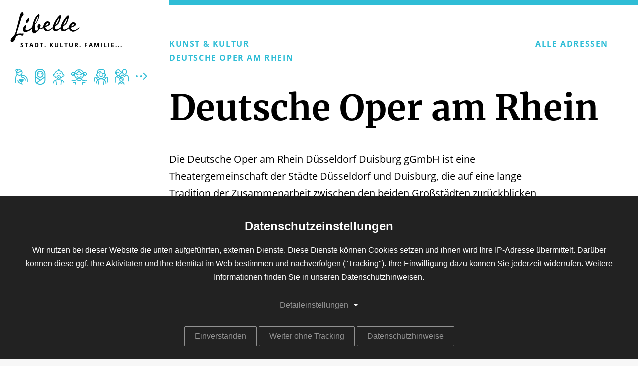

--- FILE ---
content_type: text/html; charset=UTF-8
request_url: https://www.stadt-kultur-familie.de/deutsche-oper-am-rhein/264
body_size: 7791
content:
<!DOCTYPE html>
<html lang="de" dir="ltr">
  <head>
    <meta charset="utf-8" />
<meta name="Generator" content="Drupal 11 (https://www.drupal.org)" />
<meta name="viewport" content="width=device-width, initial-scale=1.0" />
<link rel="icon" href="/themes/libelle/favicon.png" type="image/png" />
<script>(function() {
window.MorphColors={
random: Math.floor(Math.random()*5),
default: ["#2fbdd6","#a843e3","#d645c8","#207ebc","#42da84"],
light: ["#C0EBF2","#E4C6F6","#F2C7EE","#BCD8EA","#C6F3DA"],
dark: ["#208495","#752E9E","#95308C","#165883","#2E985C"]
};
let sty=document.documentElement.style;
let pick=window.MorphColors.random;
sty.setProperty("--morph-color-default",window.MorphColors.default[pick]);
sty.setProperty("--morph-color-light",window.MorphColors.light[pick]);
sty.setProperty("--morph-color-dark",window.MorphColors.dark[pick]);
})()</script>

    <title>Deutsche Oper am Rhein | Libelle Magazin</title>
    <link rel="stylesheet" media="all" href="/sites/default/files/css/css_e7VvuxxO6WrMhaRridSwYvgT_HRxLZ-El307iYIUW6A.css?delta=0&amp;language=de&amp;theme=libelle&amp;include=eJxNjEEOwzAIBD8U2W9a16RBRQYBTpPfp8qh7W12tBrM1OaElymPrJ1WTMkFH23OOx5n_eMi3BzOFPcjEFF5dDruuTO9TT3rqprkSzeh45s0OJ4O26J2nwYpP1PmsNmEY6N-Ac8IOks" />

    <script src="/sites/default/files/js/js_Cu8Lp7zbY0OGAmBR_2lDRkSuT_451sWluXw_85qPBLk.js?scope=header&amp;delta=0&amp;language=de&amp;theme=libelle&amp;include=eJxdj-0OgzAIRV_IjWeiLY3MrhCKTt9-xo9F949zuJcEHF2CEQ4qXB0SZRyLd7jqiKUEjANc4Vk4GBpTOzLqsUfIJtWppk3SW32BezCvewjU48Rim1HjCeMCl_nveMPWgGuiecdorH4RE9NHxRyyiJPdXU-YVhfFCF7tEUUGpi5pofn3ZbJRscxn_8S9-gXkfm-A"></script>

  </js-placeholder></css-placeholder></head-placeholder></head>
  <body class="node-tag-address role-anonymous node-type-page" tabindex="-1">
    
<div data-quickedit-entity-id="node/28" class="page-top">

    <div class="wrapper-desktop">
        <header class="main">
    <div class="container">

        <a class="logo" href="/" title="Libelle Magazin">
            <span class="logo-icon"><span class="emoji emoji-logo"></span></span>
            <div class="logo-slogan">Stadt. Kultur. Familie...</div>
        </a>

        
<div class="ages-sidebar">
    <a class="ages-wrapper" href="/lebensstufen" target="_modal">
                    <div class="age-item selected" data-age="pregnant">
                <span class="emoji emoji-pregnant"></span>
            </div>
                    <div class="age-item selected" data-age="newborn">
                <span class="emoji emoji-newborn"></span>
            </div>
                    <div class="age-item selected" data-age="baby">
                <span class="emoji emoji-baby"></span>
            </div>
                    <div class="age-item selected" data-age="girl">
                <span class="emoji emoji-girl"></span>
            </div>
                    <div class="age-item selected" data-age="boy">
                <span class="emoji emoji-boy"></span>
            </div>
                    <div class="age-item selected" data-age="family">
                <span class="emoji emoji-family"></span>
            </div>
        
        <span class="ages-modal-icon"><span class="emoji emoji-open"></span></span>
    </a>
</div>

        <div class="ages-fixed-text">
            <div class="ages-fixed-text-wrapper">
                <p>
                    Wähle deine persönlichen Lebensstufen. Wir versuchen dir nur die Inhalte anzuzeigen, die für dich gerade zutreffend sind.
                </p>
            </div>
        </div>

        
<div class="anchor-menu ">

    <div class="strip">
        <svg version="1.1" id="Ebene_1" xmlns="http://www.w3.org/2000/svg" xmlns:xlink="http://www.w3.org/1999/xlink" x="0px" y="0px" viewbox="0 0 25.7 18.4" style="enable-background:new 0 0 25.7 18.4;" xml:space="preserve">

<g class="arrow-animated">
    <line class="line first" x1="12.9" y1="0.5" x2="12.9" y2="17.8"></line>
    <line class="line cross" x1="25.2" y1="5.6" x2="12.9" y2="17.8"></line>
    <line class="line second" x1="0.6" y1="5.6" x2="12.9" y2="17.8"></line>
</g>
</svg>

        <span>Seiteninhalt</span>
    </div>

    <nav class="anchors">
    </nav>

</div>

        <nav class="navbar" data-search-url="/suche">
    <ul>
                    <li>
                <a href="/veranstaltungen" role="none">
                     <span class="emoji emoji-events"></span>
                </a>
            </li>
                        <li>
                <a href="/kontakt" role="none">
                    <span class="emoji emoji-contact"></span>
                </a>
            </li>
                        <li>
                <a href="/suche" role="none" target="_modal">
                     <span class="emoji emoji-search"></span>
                </a>
            </li>
                    <li>
            <a class="hamburger">
                <svg viewbox="0 0 100 92" version="1.1" xmlns="http://www.w3.org/2000/svg" xmlns:xlink="http://www.w3.org/1999/xlink">
    <g>
      <line stroke="black" class="line first" x1="7" y1="10" x2="92" y2="10"></line>
      <line stroke="black" class="line cross" x1="7" y1="46" x2="92" y2="46"></line>
      <line stroke="black" class="line second" x1="7" y1="82" x2="92" y2="82"></line>
    </g>
</svg>

            </a>
        </li>
    </ul>
</nav>
    </div>
</header>    </div>

    <div class="wrapper-mobile">
        <header class="mobile">
    <div class="container">

        <a class="logo" href="/" title="Libelle Magazin">
            <span class="logo-icon"><span class="emoji emoji-logo"></span></span>
        </a>

        <nav class="navbar-mobile" data-search-url="/suche">
    <ul>
                    <li>
                <a href="/suche" role="none" target="_modal">
                     <span class="emoji emoji-search"></span>
                </a>
            </li>
                        <li>
                <a href="/lebensstufen" role="none" target="_modal">
                    <span class="emoji emoji-ages"></span>
                </a>
            </li>
                    <li>
            <a class="hamburger">
                <svg viewbox="0 0 100 92" version="1.1" xmlns="http://www.w3.org/2000/svg" xmlns:xlink="http://www.w3.org/1999/xlink">
    <g>
      <line stroke="black" class="line first" x1="7" y1="10" x2="92" y2="10"></line>
      <line stroke="black" class="line cross" x1="7" y1="46" x2="92" y2="46"></line>
      <line stroke="black" class="line second" x1="7" y1="82" x2="92" y2="82"></line>
    </g>
</svg>

            </a>
        </li>
    </ul>
</nav>
    </div>
</header>    </div>

    <div class="nav-wrapper">
    <div class="nav-wrapper-grid">
        <nav class="main">
            
            <div class="container">
                <ul role="menu"><li role="none"><a role="menuitem" href="/themenuebersicht">Themenübersicht</a>
</li>
<li role="none"><a role="menuitem" href="/veranstaltungen">Veranstaltungen</a>
</li>
<li role="none"><a role="menuitem" href="/aktuelles">Aktuelles</a>
</li>
<li role="none"><a role="menuitem" href="/adressen">Adressen</a>
</li>
<li role="none"><a role="menuitem" href="/ueber-uns">Über uns</a>
</li>
</ul>

            </div>
        </nav>
    </div>
</div>

    <div class="nav-wrapper-mobile">
    <div class="nav-wrapper-grid">
        <nav class="main">
            
            <div class="container">
                <ul role="menu"><li role="none"><a role="menuitem" href="/themenuebersicht">Themenübersicht</a>
</li>
<li role="none"><a role="menuitem" href="/veranstaltungen">Veranstaltungen</a>
</li>
<li role="none"><a role="menuitem" href="/aktuelles">Aktuelles</a>
</li>
<li role="none"><a role="menuitem" href="/adressen">Adressen</a>
</li>
<li role="none"><a role="menuitem" href="/ueber-uns">Über uns</a>
</li>
</ul>

            </div>
        </nav>
    </div>
</div>
</div>
  <div class="dialog-off-canvas-main-canvas" data-off-canvas-main-canvas>
    

<div class="anchor-data">
    </div>

<div class="anchor-menu-mobile ">
    <div class="accordion">
        <div class="accordion-item">
            <div class="accordion-header">
                <div class="strip">
                    <svg version="1.1" id="Ebene_1" xmlns="http://www.w3.org/2000/svg" xmlns:xlink="http://www.w3.org/1999/xlink" x="0px" y="0px" viewbox="0 0 25.7 18.4" style="enable-background:new 0 0 25.7 18.4;" xml:space="preserve">

<g class="arrow-animated">
    <line class="line first" x1="12.9" y1="0.5" x2="12.9" y2="17.8"></line>
    <line class="line cross" x1="25.2" y1="5.6" x2="12.9" y2="17.8"></line>
    <line class="line second" x1="0.6" y1="5.6" x2="12.9" y2="17.8"></line>
</g>
</svg>

                    <span>Seiteninhalt</span>
                </div>
            </div>

            <div class="accordion-body">
                            </div>
        </div>
    </div>
</div>

<section data-quickedit-entity-id="node/28" class="page" data-toolbar-edit-url="/node/28/edit" data-ages-url="/lebensstufen">

    <section class="all">
        <section class="inner">
            <section class="top">
                <div class="container">
                    
                </div>
            </section>

            <a class="scroll-to-top"></a>

            <section class="main">
                <div class="container">
                    

<div class="field-main">        
<div class="paragraph-node paragraph-node-address" data-toolbar-edit-url="/node/264/edit">
    
    <div>
        <div class="header">
    <div class="header-info">
        <div class="address-type">
            
<a href="/adressen?address_type=65">Kunst &amp; Kultur</a>
        </div>

        <div class="title">
            Deutsche Oper am Rhein
        </div>
    </div>

    <div class="header-link">
        <a href="/adressen">
            Alle Adressen
        </a>

        
    </div>
</div>

<div class="center">
    <h1 class="headline">Deutsche Oper am Rhein</h1>

    
        <div class="content-text-slider is-website-link">
        

<div class="field-main">        
<div class="paragraph-text background-">
    

    

<div class="field-body">        <p>Die Deutsche Oper am Rhein Düsseldorf Duisburg gGmbH ist eine Theatergemeinschaft der Städte Düsseldorf und Duisburg, die auf eine lange Tradition der Zusammenarbeit zwischen den beiden Großstädten zurückblicken kann.</p>  </div>
</div>
  </div>
    </div>

</div>

<div class="accordion-wrapper">
    <div class="accordion">

                    <div class="accordion-item">
                <div class="accordion-header">
                    Adresse
                </div>
                <div class="accordion-body">
                    <div class="field-location">
                        <div class="street">
                            Heinrich-Heine-Allee 16 a
                        </div>
                        <div class="zip-city">
                            40213
                            Düsseldorf
                        </div>

                                                    <div class="routemap">
                                <a href="https://goo.gl/maps/7jaMpwbzTenTCYWYA" target="_blank">Auf Google Maps anzeigen</a>
                            </div>
                                            </div>
                </div>
            </div>
        
                    <div class="accordion-item">
                <div class="accordion-header">
                    Kontakt
                </div>
                <div class="accordion-body">
                    
                    

<div class="field-phone">        <div><a href="tel:+492118925211">+49 211 89 25 211</a>
</div>  </div>
                    

<div class="field-email">        <div><a href="mailto:ticket@operamrhein.de">ticket@operamrhein.de</a>
</div>  </div>

                                            <div class="website">
                            <a href="https://operamrhein.de" target="_blank">
                                                                    zur Website
                                                            </a>
                        </div>
                                    </div>
            </div>
        
        
                    <div class="accordion-item">
                <div class="accordion-header">
                    Preise
                </div>
                <div class="accordion-body">
                    

<div class="field-price-info">        <div><p>Karten gibt es im <a data-anytype="link" data-anytype-shape="url" data-anytype-show-as-button="0" href="https://webshop.operamrhein.de/eventim.webshop/webticket/eventlist" target="_blank" rel="noopener">Webshop</a></p></div>  </div>
                </div>
            </div>
        
    </div>
</div>

    </div>
</div>
  </div>
                </div>
            </section>
        </section>
    </section>

    <section class="bottom">
        <div class="container">
            

<div class="field-bottom">        
<div class="paragraph-text background-">
    

    

<div class="field-body">        <h1 class="text-align-center">Im Mittelpunkt der Familie</h1><p class="text-align-center">Seit mehr als 20 Jahren informieren wir Eltern, Großeltern und alle, die mit Kindern leben oder arbeiten über Neuigkeiten aus der Region, Veranstaltungen, Themen, Tipps und Angebote. Wir entdecken die Stadt und ihre Umgebung auch immer wieder neu – das Entdeckte teilen wir gerne mit euch.</p>  </div>
</div>
      
<div class="paragraph-columns columns-2">
    

    

<div class="field-items">        
<div class="paragraph-text background-">
    

    

<div class="field-body">        <img src="/sites/default/files/inline-images/facebook.svg" data-entity-uuid="4e042492-a0a1-4c5f-b91b-d0727571f4fb" data-entity-type="file" alt="Facebook Icon" width="125" height="125"><p class="text-align-center"><a data-anytype="link" data-anytype-shape="url" data-anytype-show-as-button="1" href="https://de-de.facebook.com/libelle.magazin/" target="_blank" rel="noopener" class="button">auf Facebook folgen</a></p>  </div>
</div>
      
<div class="paragraph-text background-">
    

    

<div class="field-body">        <img src="/sites/default/files/inline-images/instagram.svg" data-entity-uuid="4c4f4a3c-82f3-4c3c-bb56-dc9ee2a4d005" data-entity-type="file" alt="Instagram Icon" width="127" height="127"><p class="text-align-center"><a href="https://www.instagram.com/libelle.duesseldorf/" data-anytype="link" data-anytype-show-as-button="1" data-anytype-shape="url" target="_blank" rel="noopener" class="button">auf Instagram folgen</a></p>  </div>
</div>
  </div>
</div>
  </div>
        </div>
    </section>

    <footer class="main">
        <div class="container desktop">

    

<section class="field-footer">        
<div class="paragraph-footer-section columns-1 background-dark">
    
    

<div class="field-items">        <div class="paragraph-link-list">
    

    <div class="links">

        <ul>
                                            <li class="">
                                        <a href="/stadtleben">Stadtleben</a>
                </li>
                                            <li class="">
                                        <a href="/freizeit-erleben">Freizeit erleben</a>
                </li>
                                            <li class="">
                                        <a href="/gelassen-erziehen">Gelassen erziehen</a>
                </li>
                                            <li class="">
                                        <a href="/gemeinsam-feiern">Gemeinsam feiern</a>
                </li>
                                            <li class="">
                                        <a href="/shoppen">Einkaufen</a>
                </li>
                                            <li class="">
                                        <a href="/kultur-und-medien">Kultur und Medien</a>
                </li>
                                            <li class="">
                                        <a href="/nachhaltige-familie">Nachhaltige Familie</a>
                </li>
                                            <li class="">
                                        <a href="/digitale-familie">Digitale Familie</a>
                </li>
                                            <li class="">
                                        <a href="/gesunde-familie">Gesunde Familie</a>
                </li>
                    </ul>

        <ul>
                                            <li class="">
                                        <a href="/news">News</a>
                </li>
                                            <li class="">
                                        <a href="/ratgeber">Ratgeber</a>
                </li>
                                            <li class="">
                                        <a href="/rezepte">Rezept</a>
                </li>
                                            <li class="">
                                        <a href="/meldung">Meldung</a>
                </li>
                                            <li class="">
                                        <a href="/anleitung">Anleitung</a>
                </li>
                                            <li class="">
                                        <a href="/interview">Interview</a>
                </li>
                                            <li class="">
                                        <a href="/portraet">Porträt</a>
                </li>
                                            <li class="">
                                        <a href="/produkt">Produkt</a>
                </li>
                                            <li class="">
                                        <a href="/story">Story</a>
                </li>
                                            <li class="">
                                        <a href="/rezension">Rezension</a>
                </li>
            
                        <li class="">
                <a href="/adressen">Adressen</a>
            </li>

        </ul>

        <ul>
                                            <li class="">
                                        <a href="/theater-co">Bühne</a>
                </li>
                                            <li class="">
                                        <a href="/event">Event</a>
                </li>
                                            <li class="">
                                        <a href="/markt">Markt / Fest</a>
                </li>
                                            <li class="">
                                        <a href="/ausstellungen">Ausstellung</a>
                </li>
                                            <li class="">
                                        <a href="/kurs">Kurs</a>
                </li>
                                            <li class="">
                                        <a href="/workshop">Workshop</a>
                </li>
                    </ul>

    </div>
</div>
  </div>
</div>
      
<div class="paragraph-footer-section columns-1 background-dark">
    
    

<div class="field-items">        <div class="paragraph-form">
    

    

<div class="field-body">        <div><img src="/sites/default/files/inline-images/icon_familie_footer.svg" data-entity-uuid="59f6534d-ee7b-4381-8933-e72f788cbd97" data-entity-type="file" alt="Icon Familie" width="0" height="0"><h1><strong>FamilienPost</strong></h1><p>Mit der FamilienPost verpasst Du keine Neuigkeiten mehr! Wir informieren Dich immer donnerstags über tolle neue Veranstaltungen für Kinder und die ganze Familie sowie exklusive Angebote aus der Stadt. Dazu berichten wir über wertvolle Tipps rund um Familie und Erziehung!</p></div>  </div>
    <div id="wrapper-contact-message-newsletter-form--2"><form class="contact-message-newsletter-form contact-message-form contact-form" data-drupal-selector="contact-message-newsletter-form-2" action="/deutsche-oper-am-rhein/264" method="post" id="contact-message-newsletter-form--2" accept-charset="UTF-8">
  <input autocomplete="off" data-autocaptcha='{"iterations":1000000}' data-drupal-selector="edit-autocaptcha" type="hidden" name="autocaptcha" value="">
<div class="field--type-email field--name-field-email field--widget-email-default js-form-wrapper form-wrapper" data-drupal-selector="edit-field-email-wrapper" id="edit-field-email-wrapper--2">      <div class="empty js-form-item form-item form-type-email js-form-type-email form-item-field-email-0-value js-form-item-field-email-0-value">
      <label class="js-form-required form-required">
      <span class="label">E-Mail</span>          <input data-drupal-selector="edit-field-email-0-value" type="email" id="edit-field-email-0-value--2" name="field_email[0][value]" value="" size="60" maxlength="254" placeholder="Deine Mail-Adresse" class="form-email required" required="required">
          </label>      </div>

  </div>
<input autocomplete="off" data-drupal-selector="form-08ey-rhjcdbdmbtnegr78y-fhmj1dc-8cddy7i4wxgg" type="hidden" name="form_build_id" value="form-08ey_RHjcdBDMBtnEgR78y-fhMJ1dc-8cDDY7I4wXGg">
<input data-drupal-selector="edit-contact-message-newsletter-form-2" type="hidden" name="form_id" value="contact_message_newsletter_form">
<input data-drupal-selector="edit-use-ajax" type="hidden" name="use_ajax" value="1">
<div class="field--type-boolean field--name-field-privacy field--widget-boolean-checkbox js-form-wrapper form-wrapper" data-drupal-selector="edit-field-privacy-wrapper" id="edit-field-privacy-wrapper--2">
<div class="js-form-item form-item form-type-checkbox js-form-type-checkbox form-item-field-privacy-value js-form-item-field-privacy-value">
        <label class="option js-form-required form-required">
        <span class="checkbox"><input data-drupal-selector="edit-field-privacy-value" type="checkbox" id="edit-field-privacy-value--2" name="field_privacy[value]" value="1" class="form-checkbox required" required="required"><span class="checkbox-widget"><span class="checkbox-box"><span class="emoji emoji-checkbox"></span></span><span class="checkbox-mark"><span class="emoji emoji-checkmark"></span></span></span></span>
        <span class="label">Ich bestätige hiermit die <a target="_blank" href="/datenschutz">Datenschutzerklärung</a> und bin damit einverstanden, dass die Libelle mir Neuigkeiten und aktuelle Entwicklungen aus dem Bereich der Familie per E-Mail zuschickt. Meine Einwilligung kann ich jederzeit widerrufen.</span>
    </label>
        </div>

</div>
<div data-drupal-selector="edit-actions" class="form-actions js-form-wrapper form-wrapper" id="edit-actions--2"><button disabled class="autocaptcha-disabled button button--primary js-form-submit form-submit is-disabled" data-drupal-selector="edit-submit" type="submit" id="edit-submit--2" name="op" value="Los geht's">
    <span class="icon"><span class="emoji emoji-button-arrow-right"></span></span>
    Los geht's
    
</button>
</div>

</form>
</div>
</div>
  </div>
</div>
      
<div class="paragraph-footer-section columns-3 background-dark">
    
    

<div class="field-items">        
<div class="paragraph-text background-">
    

    

<div class="field-body">        <h1>Fragen?</h1><p>Du erreichst uns ganz einfach per Mail</p><p><a href="mailto:post@libelleverlag.de" data-anytype="link" data-anytype-shape="email">post@libelleverlag.de</a></p>  </div>
</div>
      <div class="paragraph-menu">
    

    

<h1 class="field-headline">        Service  </h1>

    <ul role="menu"><li role="none"><a role="menuitem" href="/haeufige-fragen">Häufige Fragen</a>
</li>
<li role="none"><a class="desktop-only" role="menuitem" href="/datenschutz">Datenschutz</a>
</li>
<li role="none"><a role="menuitem" href="#autoprivacy">Datenschutzeinstellungen</a>
</li>
<li role="none"><a role="menuitem" href="/agb">AGB</a>
</li>
<li role="none"><a role="menuitem" href="/newsletter">Newsletter</a>
</li>
<li role="none"><a class="mobile-only" role="menuitem" href="/e-magazin">E-Magazin</a>
</li>
<li role="none"><a class="mobile-only" role="menuitem" href="/kontakt">Kontakt</a>
</li>
</ul>


</div>      <div class="paragraph-menu">
    

    

<h1 class="field-headline">        Über uns  </h1>

    <ul role="menu"><li role="none"><a role="menuitem" href="/kontakt">Kontakt</a>
</li>
<li role="none"><a role="menuitem" href="/impressum">Impressum</a>
</li>
<li role="none"><a role="menuitem" href="/e-magazin">E-Magazin</a>
</li>
</ul>


</div>  </div>
</div>
      
<div class="paragraph-footer-section columns-1 background-light">
    
    

<div class="field-items">        
<div class="paragraph-text background-">
    

    

<div class="field-body">        <p>Copyright 2026 Libelle Verlag - Alle Rechte vorbehalten</p>  </div>
</div>
  </div>
</div>
  </section>

</div>
        <div class="container mobile">
    <div class="copyright-mobile">
        <span>Copyright 2026 Libelle Verlag</span>
        <span>Alle Rechte Vorbehalten</span>
    </div>

    <nav class="social-media">
        <ul>
            
                <li role="none">
                    <a href="https://de-de.facebook.com/libelle.magazin/" role="menuitem">
                        <span class="emoji emoji-facebook"></span>
                    </a>
                </li>

            
                <li role="none">
                    <a href="https://www.instagram.com/libelle.duesseldorf/" role="menuitem">
                        <span class="emoji emoji-instagram"></span>
                    </a>
                </li>

                    </ul>
    </nav>

    <nav class="footer-mobile">
        
        <ul role="menu"><li role="none"><a role="menuitem" href="/impressum">Impressum</a>
</li>
<li role="none"><a role="menuitem" href="/datenschutz">Datenschutz</a>
</li>
</ul>

    </nav>

    <div class="accordion">
        <div class="accordion-item">
            <div class="accordion-header">
                <h1>Servicemenü</h1>
            </div>
            <div class="accordion-body">
                <nav class="footer-mobile">
                    
                    <ul role="menu"><li role="none"><a role="menuitem" href="/haeufige-fragen">Häufige Fragen</a>
</li>

<li role="none"><a role="menuitem" href="#autoprivacy">Datenschutzeinstellungen</a>
</li>
<li role="none"><a role="menuitem" href="/agb">AGB</a>
</li>
<li role="none"><a role="menuitem" href="/newsletter">Newsletter</a>
</li>
<li role="none"><a class="mobile-only" role="menuitem" href="/e-magazin">E-Magazin</a>
</li>
<li role="none"><a class="mobile-only" role="menuitem" href="/kontakt">Kontakt</a>
</li>
</ul>

                </nav>
            </div>
        </div>
    </div>
</div>    </footer>

</section>

  </div>

<div class="autoprivacy" inert>
    <div class="autoprivacy-focus" tabindex="-1">
                    <h1>Datenschutzeinstellungen</h1>
                            <p>Wir nutzen bei dieser Website die unten aufgeführten, externen Dienste. Diese Dienste können Cookies setzen und ihnen wird Ihre IP-Adresse übermittelt. Darüber können diese ggf. Ihre Aktivitäten und Ihre Identität im Web bestimmen und nachverfolgen ("Tracking"). Ihre Einwilligung dazu können Sie jederzeit widerrufen. Weitere Informationen finden Sie in unseren Datenschutzhinweisen.
</p>
            </div>

        <h2 class="accordion-headline"><button id="autoprivacy-accordion-header" class="button toggle" aria-expanded="false" aria-controls="autoprivacy-accordion-panel">
                Detaileinstellungen
                <span class="counter">
                    (<span class="counter-current">2</span>/<span class="counter-total">2</span>)
                </span></button></h2>    <div id="autoprivacy-accordion-panel" class="accordion" aria-labelledby="autoprivacy-accordion-header">
        <ul>
                            <li>
                    <label class="switch">
                        <p><b>Google Tag Manager: </b>Wir nutzen Google Tag Manager, um Websiteaufrufe zu analysieren.</p>
                        <input type="checkbox" name="Google Tag Manager" id="google_tag">
                        <span class="slider round"></span>
                    </label>
                </li>
                            <li>
                    <label class="switch">
                        <p><b>Youtube: </b>Wir nutzen YouTube, um Videos anzuzeigen.</p>
                        <input type="checkbox" name="Youtube" id="youtube">
                        <span class="slider round"></span>
                    </label>
                </li>
                        <li>
                <label class="switch">
                    <p>Alle Dienste zulassen</p>
                    <input type="checkbox" id="enable_all">
                    <span class="slider round"></span>
                </label>
            </li>
        </ul>
    </div>
    
    <div class="button-wrapper">
        <button class="button save" tabindex="0">Speichern</button>
        <button class="button cancel" tabindex="0">Abbrechen</button>
        <button class="button accept" tabindex="0">Einverstanden</button>
                    <button class="button deny" tabindex="0">Weiter ohne Tracking</button>
                            <a target="_blank" class="button privacy" href="/datenschutz">Datenschutzhinweise</a>
            </div>
</div>
<template id="autoprivacy-embed-youtube">
    <div class="autoprivacy-embed-youtube autoprivacy-embed-overlay">
        <div class="content">
            <p>
                Mit dem Laden des Videos akzeptieren Sie die Datenschutzerklärung von YouTube.
                <br>
                <a target="_blank" href="https://policies.google.com/privacy">Mehr erfahren</a>
            </p>
            <p>
                <button class="button load">Video laden</button>
            </p>
            <p>
                YouTube immer entsperren? Passen Sie ihre <a class="settings" href="#autoprivacy">Einstellungen</a> an.
            </p>
        </div>
    </div>
</template>


    <script type="application/json" data-drupal-selector="drupal-settings-json">{"path":{"baseUrl":"\/","pathPrefix":"","currentPath":"node\/264","currentPathIsAdmin":false,"isFront":false,"currentLanguage":"de"},"pluralDelimiter":"\u0003","suppressDeprecationErrors":true,"ajaxPageState":{"libraries":"[base64]","theme":"libelle","theme_token":null},"ajaxTrustedUrl":{"form_action_p_pvdeGsVG5zNF_XLGPTvYSKCf43t8qZYSwcfZl2uzM":true,"\/utsche-oper-am-rhein\/264?ajax_form=1":true},"multiselect":{"widths":250},"autobreakpoint":{"breakranges":{"pocket":[0,480],"mobile":[480,768],"tablet":[768,1024],"laptop":[1024,1280],"desktop":[1280,1600],"wide":[1600,null]},"admin_user":false,"public":"\/sites\/default\/files\/"},"dplex":{"enabled":true},"autoprivacy":{"trackers":[{"id":"google_tag","libraries":["google_tag\/gtag","google_tag\/gtag.ajax"],"drupalSettings":{"gtag":{"tagId":"G-2KSGE272W2","otherIds":[],"consentMode":false,"events":[],"additionalConfigInfo":[]}}},{"id":"youtube","libraries":[],"drupalSettings":[]}],"hidden":false},"theme":"libelle","images":"\/themes\/libelle\/images","ajax":{"edit-submit--2":{"callback":"drupalx_form_ajax_submit_callback","wrapper":"wrapper-contact-message-newsletter-form--2","event":"mousedown","keypress":true,"prevent":"click","url":"\/utsche-oper-am-rhein\/264?ajax_form=1","httpMethod":"POST","dialogType":"ajax","submit":{"_triggering_element_name":"op","_triggering_element_value":"Los geht\u0027s"}}},"autofontEmojis":{"57344":{"src":"checkbox.svg","emoji":"\u2610","name":"checkbox","class":"emoji-checkbox"},"57345":{"src":"checkmark.svg","emoji":"\ud83d\uddf9","name":"checkmark","class":"emoji-checkmark"},"57346":{"src":"pregnant.svg","emoji":"\ud83e\udd30","name":"pregnant","class":"emoji-pregnant"},"57347":{"src":"newborn.svg","emoji":"\ud83c\udf7c","name":"newborn","class":"emoji-newborn"},"57348":{"src":"baby.svg","emoji":"\ud83d\udc76","name":"baby","class":"emoji-baby"},"57349":{"src":"girl.svg","emoji":"\ud83d\udc67","name":"girl","class":"emoji-girl"},"57350":{"src":"boy.svg","emoji":"\ud83d\udc66","name":"boy","class":"emoji-boy"},"57351":{"src":"family.svg","emoji":"\ud83d\udc6a","name":"family","class":"emoji-family"},"57352":{"src":"quote.svg","emoji":"\u275e","name":"quote","class":"emoji-quote"},"57353":{"src":"search.svg","emoji":"\ud83d\udd0e","name":"search","class":"emoji-search"},"57354":{"src":"events.svg","emoji":"\ud83d\udcc5","name":"events","class":"emoji-events"},"57355":{"src":"contact.svg","emoji":"\ud83d\udcee","name":"contact","class":"emoji-contact"},"57356":{"src":"facebook.svg","emoji":"\ud83c\uddeb","name":"facebook","class":"emoji-facebook"},"57357":{"src":"instagram.svg","emoji":"\ud83c\uddee","name":"instagram","class":"emoji-instagram"},"57358":{"src":"logo.svg","emoji":"\ud83c\uddf1","name":"logo","class":"emoji-logo"},"57359":{"src":"link_arrow.svg","emoji":"\ud83e\udc62","name":"link_arrow","class":"emoji-link-arrow"},"57360":{"src":"link_arrow_extern.svg","emoji":"\u2197","name":"link_arrow_extern","class":"emoji-link-arrow-extern"},"57361":{"src":"button_arrow_right.svg","emoji":"\u27a1","name":"button_arrow_right","class":"emoji-button-arrow-right"},"57362":{"src":"up_arrow.svg","emoji":"\u2b06","name":"up_arrow","class":"emoji-up-arrow"},"57363":{"src":"down_arrow.svg","emoji":"\u2b07","name":"down_arrow","class":"emoji-down-arrow"},"57364":{"src":"button_arrow_left.svg","emoji":"\u2b05","name":"button_arrow_left","class":"emoji-button-arrow-left"},"57365":{"src":"reset.svg","emoji":"\u21a9","name":"reset","class":"emoji-reset"},"57366":{"src":"slide_arrow_left.svg","emoji":"\u276e","name":"slide_arrow_left","class":"emoji-slide-arrow-left"},"57367":{"src":"slide_arrow_right.svg","emoji":"\u276f","name":"slide_arrow_right","class":"emoji-slide-arrow-right"},"57368":{"src":"circle.svg","emoji":"\u2b55","name":"circle","class":"emoji-circle"},"57369":{"src":"close.svg","emoji":"\u274c","name":"close","class":"emoji-close"},"57370":{"src":"phone.svg","emoji":"\u260e","name":"phone","class":"emoji-phone"},"57371":{"src":"email.svg","emoji":"\ud83d\udce7","name":"email","class":"emoji-email"},"57372":{"src":"marker.svg","emoji":"\ud83d\udccd","name":"marker","class":"emoji-marker"},"57373":{"src":"plus.svg","emoji":"\u2795","name":"plus","class":"emoji-plus"},"57374":{"src":"open.svg","emoji":"\ud83d\udcc2","name":"open","class":"emoji-open"},"57375":{"src":"masks.svg","emoji":"\ud83c\udfad","name":"masks","class":"emoji-masks"},"57376":{"src":"clock.svg","emoji":"\ud83d\udd52","name":"clock","class":"emoji-clock"},"57377":{"src":"ages.svg","emoji":"\ud83e\udec2","name":"ages","class":"emoji-ages"},"57378":{"src":"globe.svg","emoji":"\ud83c\udf10","name":"globe","class":"emoji-globe"},"57379":{"src":"link.svg","emoji":"\ud83d\udd17","name":"link","class":"emoji-link"}},"user":{"uid":0,"permissionsHash":"633654dcb06ce8639688e2f9a1751c443407a70ff4e18c4e0977ee781d40cdf7"}}</script>
<script src="/core/assets/vendor/jquery/jquery.min.js?v=4.0.0-rc.1"></script>
<script src="/sites/default/files/js/js_95vEnLheOAe6SNmsR2dggdEEvQYA5aenrdRU8Y9Ut5M.js?scope=footer&amp;delta=1&amp;language=de&amp;theme=libelle&amp;include=eJxdj-0OgzAIRV_IjWeiLY3MrhCKTt9-xo9F949zuJcEHF2CEQ4qXB0SZRyLd7jqiKUEjANc4Vk4GBpTOzLqsUfIJtWppk3SW32BezCvewjU48Rim1HjCeMCl_nveMPWgGuiecdorH4RE9NHxRyyiJPdXU-YVhfFCF7tEUUGpi5pofn3ZbJRscxn_8S9-gXkfm-A"></script>

  </js-bottom-placeholder></body>
</html>

--- FILE ---
content_type: text/css
request_url: https://www.stadt-kultur-familie.de/sites/default/files/css/css_e7VvuxxO6WrMhaRridSwYvgT_HRxLZ-El307iYIUW6A.css?delta=0&language=de&theme=libelle&include=eJxNjEEOwzAIBD8U2W9a16RBRQYBTpPfp8qh7W12tBrM1OaElymPrJ1WTMkFH23OOx5n_eMi3BzOFPcjEFF5dDruuTO9TT3rqprkSzeh45s0OJ4O26J2nwYpP1PmsNmEY6N-Ac8IOks
body_size: 28499
content:
/* @license GPL-2.0-or-later https://www.drupal.org/licensing/faq */
.progress{position:relative;}.progress__track{min-width:100px;max-width:100%;height:16px;margin-top:5px;border:1px solid;background-color:#fff;}.progress__bar{width:3%;min-width:3%;max-width:100%;height:16px;background-color:#000;}.progress__description,.progress__percentage{overflow:hidden;margin-top:0.2em;color:#555;font-size:0.875em;}.progress__description{float:left;}[dir="rtl"] .progress__description{float:right;}.progress__percentage{float:right;}[dir="rtl"] .progress__percentage{float:left;}.progress--small .progress__track{height:7px;}.progress--small .progress__bar{height:7px;background-size:20px 20px;}
.ajax-progress{display:inline-block;padding:1px 5px 2px 5px;}[dir="rtl"] .ajax-progress{float:right;}.ajax-progress-throbber .throbber{display:inline;padding:1px 6px 2px;background:transparent url(/core/misc/throbber-active.svg) no-repeat 0 center;}.ajax-progress-throbber .message{display:inline;padding:1px 5px 2px;}tr .ajax-progress-throbber .throbber{margin:0 2px;}.ajax-progress-bar{width:16em;}.ajax-progress-fullscreen{position:fixed;z-index:1261;top:48.5%;left:49%;width:24px;height:24px;padding:4px;opacity:0.9;border-radius:7px;background-color:#232323;background-image:url(/core/misc/loading-small.svg);background-repeat:no-repeat;background-position:center center;}[dir="rtl"] .ajax-progress-fullscreen{right:49%;left:auto;}
.autobreakpoint-overlay{display:flex;opacity:0;position:fixed;top:50%;left:50%;z-index:9999;height:150px;width:300px;transform:translate(-50%,-50%);transition:opacity 1s ease;flex-direction:column;justify-content:space-evenly;border-radius:20px;background-color:rgba(0,0,0,.8);pointer-events:none;}.autobreakpoint-overlay-show{opacity:1;}.autobreakpoint-overlay-breakrange{color:white;font-size:48px;text-align:center;}.autobreakpoint-overlay-size{color:white;font-size:24px;text-align:center;}
.autoprivacy *{font-family:Arial,sans-serif;}.autoprivacy{opacity:.5;position:fixed;right:0;bottom:0;left:0;z-index:1111111;transform:translateY(100%);transition:transform .6s ease,opacity .6s ease;margin:auto;padding:25px;padding-bottom:15px;background:#222222;color:white;font-weight:normal;text-align:center;}.autoprivacy:focus,.autoprivacy-focus:focus{outline:0;}.autoprivacy.pending{opacity:1;transform:translateY(0%);}.autoprivacy h1{margin-bottom:15px;font-size:1.5em;}.autoprivacy p{margin:auto;padding-bottom:10px;}@media screen and (min-width:1024px){.autoprivacy p{max-width:1200px;}}.autoprivacy .accordion{opacity:0;position:relative;height:0;overflow:hidden;transition:.5s opacity ease-in-out,.2s height ease-in-out;}.autoprivacy .accordion.expanded{opacity:1;}.autoprivacy .accordion ul{margin:auto;padding:0;list-style-type:none;font-weight:normal;text-align:left;}@media screen and (min-width:1024px){.autoprivacy .accordion ul{max-width:45%;}}.autoprivacy .accordion li{position:relative;transition:background-color .5s ease;border-bottom:1px solid rgba(255,255,255,.5);padding:2px;background-color:transparent;}.autoprivacy .accordion li.autoprivacy-hint{background-color:#f08020;}.autoprivacy .accordion li b{font-weight:bold;}.autoprivacy .accordion li:last-child{margin-top:-1px;border-top:1px solid rgba(255,255,255,1);border-bottom:0;}.autoprivacy .button-wrapper{display:block;margin:auto;}@media screen and (min-width:1024px){.autoprivacy .button-wrapper{max-width:45%;}}.autoprivacy .accordion-headline{font-size:1em;}.autoprivacy .button{display:inline-block;transition:.5s background ease-in-out,.2s color ease-in-out;margin:auto;margin-top:10px;margin-bottom:10px;border:1px solid rgba(255,255,255,.5);border-radius:2px;padding:10px;padding-right:20px;padding-left:20px;background:transparent;color:rgba(255,255,255,.5);font-size:1em;line-height:normal;text-decoration:none;}.autoprivacy .button.hide{display:none !important;}.autoprivacy .button.true{background:white;color:#222222;}.autoprivacy .button:hover{border:1px solid white;background:white;color:black;cursor:pointer;}.autoprivacy .button.toggle{position:relative;width:auto;border:none;padding:0;padding-right:20px;cursor:pointer;}.autoprivacy .button.toggle .counter{display:none;}.autoprivacy .button.toggle.active .counter{display:inline;}.autoprivacy .button.toggle:hover{color:white;}.autoprivacy .button.toggle::before{content:'';position:absolute;top:0;right:0;bottom:0;height:0;width:0;margin:auto;border-top:5px solid white;border-right:5px solid transparent;border-bottom:0;border-left:5px solid transparent;}.autoprivacy button.toggle.active{color:white;}.autoprivacy button.toggle.active::before{border-top:0;border-bottom:5px solid white;}.autoprivacy button.toggle:hover{background:none !important;}.autoprivacy .accordion .switch{display:flex;justify-content:space-between;padding:5px 0 10px;}.autoprivacy .accordion .switch p{margin:0;padding-bottom:0;}.autoprivacy .accordion .switch span.slider{height:17px;width:30px;flex-shrink:0;}.autoprivacy .accordion .switch input{display:block;opacity:0;height:1px;width:1px;}.autoprivacy .accordion .switch input:focus-visible + span.slider{outline:2px solid black;outline-offset:5px;}.autoprivacy .accordion .slider{position:relative;transition:.4s;background:rgba(255,255,255,.2);cursor:pointer;}.autoprivacy .accordion .slider::before{content:'';position:absolute;top:2px;bottom:2px;left:2px;height:13px;width:13px;transition:.4s;background-color:white;}.autoprivacy .accordion input:checked + .slider{background-color:rgba(255,255,255,1);}.autoprivacy .accordion input:checked + .slider::before{transform:translateX(12px);background-color:rgba(0,0,0,.5);}.autoprivacy .accordion input:focus + .slider{box-shadow:0 0 1px white;}.autoprivacy .accordion .slider.round{border-radius:34px;}.autoprivacy .accordion .slider.round::before{border-radius:50%;}.autoprivacy-embed-overlay{position:absolute;z-index:500;height:100%;width:100%;background-color:rgba(0,0,0,.5);}.autoprivacy-embed-overlay .content{position:absolute;top:50%;left:50%;width:60%;transform:translate(-50%,-50%);color:#ffffff;text-align:center;}.autoprivacy-embed-overlay .content p{font-size:18px;line-height:26px;}.autoprivacy-embed-overlay .content p a{opacity:1;transition:opacity .3s ease;color:#ffffff;}.autoprivacy-embed-overlay .content p a:hover{opacity:.5;transition:opacity .3s ease;}.autoprivacy-embed-overlay .content p button.settings{background-color:transparent;color:inherit;font-size:inherit;text-decoration:underline;}.autoprivacy-embed-overlay .content p button.load{opacity:1;transition:opacity .3s ease;margin:10px 0;border:2px solid #ffffff;border-radius:5px;padding:8px 25px;background-color:transparent;color:#ffffff;font-size:18px;font-weight:bold;}.autoprivacy-embed-overlay .content p button.load:hover{opacity:.5;transition:opacity .3s ease;}@media screen and (max-width:768px){.autoprivacy-embed-overlay .content{width:80%;}}@media screen and (max-width:480px){.autoprivacy-embed-overlay .content p{font-size:14px;line-height:20px;}}@media screen and (max-width:480px){.autoprivacy-embed-overlay .content p button{margin:0;padding:5px 20px;font-size:16px;}}
@font-face{font-family:Open Sans;src:url("/themes/libelle/fonts/Open Sans/Open Sans, Light.woff2?r=671df3b0cbfacbc32775fd39f6a7a612")format("woff2");font-weight:300;font-style:normal}@font-face{font-family:Open Sans;src:url("/themes/libelle/fonts/Open Sans/Open Sans, Semi-bold.woff2?r=671df3b0cbfacbc32775fd39f6a7a612")format("woff2");font-weight:600;font-style:normal}@font-face{font-family:Open Sans;src:url("/themes/libelle/fonts/Open Sans/Open Sans, Regular.woff2?r=671df3b0cbfacbc32775fd39f6a7a612")format("woff2");font-weight:400;font-style:normal}@font-face{font-family:Open Sans;src:url("/themes/libelle/fonts/Open Sans/Open Sans, Bold.woff2?r=671df3b0cbfacbc32775fd39f6a7a612")format("woff2");font-weight:700;font-style:normal}@font-face{font-family:Merriweather;src:url("/themes/libelle/fonts/Merriweather/Merriweather, Light Italic.woff2?r=066aeeee43b70d93c6c32b31266f1dc2")format("woff2");font-weight:300;font-style:italic}@font-face{font-family:Merriweather;src:url("/themes/libelle/fonts/Merriweather/Merriweather, Bold Italic.woff2?r=ec02d61eaa68371c6a1d282ba98cbaea")format("woff2");font-weight:700;font-style:italic}@font-face{font-family:Merriweather;src:url("/themes/libelle/fonts/Merriweather/Merriweather, Bold.woff2?r=066aeeee43b70d93c6c32b31266f1dc2")format("woff2");font-weight:700;font-style:normal}@font-face{font-family:Merriweather;src:url("/themes/libelle/fonts/Merriweather/Merriweather, Regular Italic.woff2?r=066aeeee43b70d93c6c32b31266f1dc2")format("woff2");font-weight:400;font-style:italic}@font-face{font-family:Icons;src:url(/sites/default/files/autofont/Icons.woff?r=4b4ddcb24e447b0cd4555143fbc15991)format("woff");font-weight:400;font-style:normal;font-display:block}html{font-size:6.25%}body{--animation-engine:WebAnimationEngine;margin:0;font-size:16rem}.role-administrator img:not([src*=\.svg]):not([src*="/styles/"]){filter:blur(5px)}[onclick],button{cursor:pointer}button.is-disabled{color:gray;background-color:#fff;border-color:gray}*,:before,:after{box-sizing:border-box}a{outline:none}::-moz-focus-inner{border:0}img{border:0;max-width:100%}img:not([src$=\.svg]){width:auto;height:auto}*{-webkit-tap-highlight-color:transparent}.clear{clear:both;float:none}.visually-hidden{display:none}.text-align-right{text-align:right}.text-align-center{text-align:center}select{-webkit-appearance:none;-moz-appearance:none;border-radius:0}select::-ms-expand{display:none}button{cursor:pointer;border:0;font-family:inherit}a[name]{margin-top:-200px;position:absolute}a[name]:before{display:none}a.loading{position:relative}a.loading:after{z-index:10;background-image:url(/themes/libelle/images/loader.svg);background-repeat:no-repeat;background-size:30px 30px;width:30px;height:30px;display:block;position:absolute;top:50%;left:50%;transform:translate(-50%,-50%);content:""!important}.articles-grid .views-row a.loading:after,.search-results-wrapper a.loading:after{display:none}.articles-grid .views-row a.loading .image-wrapper,.articles-grid .views-row a.loading .empty-image-wrapper,.search-results-wrapper a.loading .image-wrapper,.search-results-wrapper a.loading .empty-image-wrapper{position:relative}.articles-grid .views-row a.loading .image-wrapper:after,.articles-grid .views-row a.loading .empty-image-wrapper:after,.search-results-wrapper a.loading .image-wrapper:after,.search-results-wrapper a.loading .empty-image-wrapper:after{z-index:10;background-image:url(/themes/libelle/images/loader.svg);background-repeat:no-repeat;background-size:30px 30px;width:30px;height:30px;display:block;position:absolute;top:50%;left:50%;transform:translate(-50%,-50%);content:""!important}body{--page-inner-column-width:1440px;--nav-bar-column-width:340px;font-family:Icons,Open Sans,Roboto,Arial,sans-serif}h1,h2,h3,h4,h5,h6{font-family:Icons,Merriweather,Times,serif}body{background-color:#f7f7f7;line-height:1.7}@media (max-width:1023.9px){body{background-color:#fff}}.copyright:before{content:"©"}.notify-container{z-index:9999;position:fixed}.notify-container.notify-top-right{top:10px;right:10px}.notify-container.notify-top-left{top:10px;left:10px}.notify-container.notify-bottom-right{bottom:10px;right:10px}.notify-container.notify-bottom-left{bottom:10px;left:10px}.notify-container.notify-center{top:50%;left:50%;transform:translate(-50%,-50%)}.notify-container .notify-close{cursor:pointer;width:15px;height:15px;padding:2px;position:absolute;top:5px;right:10px}.notify-container .notify-close:before,.notify-container .notify-close:after{content:"";background:#fff;width:100%;height:2px;position:absolute;top:50%}.notify-container .notify-close:before{transform:rotate(45deg)}.notify-container .notify-close:after{transform:rotate(-45deg)}.notify-container .notify-item{opacity:1;color:#fff;background:#333;border-radius:5px;width:20em;margin-bottom:15px;padding:15px;position:relative}.notify-container .notify-title{font-weight:700}.fade-animation{transition:opacity .5s ease-out}.height-animation{transition:height .5s ease-out}.scroll-left-animation{--animation-engine:"JQueryEngine";transition:scroll-left 1s}.scroll-top-animation{--animation-engine:"JQueryEngine";transition:scroll-top 1s}.slide-animation{transition:transform .5s}.width-animation{transition:width .5s ease-out}.contact-message-newsletter-with-name-form{grid-template-columns:repeat(2,1fr);column-gap:10px;display:grid}.contact-message-newsletter-with-name-form .field--type-email{margin-top:10px}.contact-message-newsletter-with-name-form .field--type-email,.contact-message-newsletter-with-name-form .field--type-boolean,.contact-message-newsletter-with-name-form .form-actions{grid-column:1/3}.contact-message-newsletter-form,.contact-message-newsletter-with-name-form{text-align:center;max-width:770px}section.main .contact-message-newsletter-form,section.main .contact-message-newsletter-with-name-form{text-align:left}footer.main .contact-message-newsletter-form,footer.main .contact-message-newsletter-with-name-form{max-width:770px;margin:auto}@media (max-width:1279.9px){.contact-message-newsletter-form,.contact-message-newsletter-with-name-form{margin-left:0;margin-right:30px}}@media (max-width:1023.9px){.contact-message-newsletter-form,.contact-message-newsletter-with-name-form{margin-left:20px}}.contact-message-newsletter-form .field--name-field-firstname .label,.contact-message-newsletter-form .field--name-field-lastname .label,.contact-message-newsletter-with-name-form .field--name-field-firstname .label,.contact-message-newsletter-with-name-form .field--name-field-lastname .label{display:none}.contact-message-newsletter-form .field--name-field-firstname input,.contact-message-newsletter-form .field--name-field-lastname input,.contact-message-newsletter-with-name-form .field--name-field-firstname input,.contact-message-newsletter-with-name-form .field--name-field-lastname input{color:#000;background-color:#fff;border:1px solid #000;outline:0;width:100%;padding:10px;font-size:18px}footer.main .contact-message-newsletter-form .field--name-field-firstname input,footer.main .contact-message-newsletter-form .field--name-field-lastname input,footer.main .contact-message-newsletter-with-name-form .field--name-field-firstname input,footer.main .contact-message-newsletter-with-name-form .field--name-field-lastname input{color:#fff;background-color:#606060;border:1px solid #fff}.contact-message-newsletter-form .field--name-field-email .label,.contact-message-newsletter-with-name-form .field--name-field-email .label{display:none}.contact-message-newsletter-form .field--name-field-email input,.contact-message-newsletter-with-name-form .field--name-field-email input{color:#000;background-color:#fff;border:1px solid #000;outline:0;width:100%;padding:10px;font-size:18px}footer.main .contact-message-newsletter-form .field--name-field-email input,footer.main .contact-message-newsletter-with-name-form .field--name-field-email input{color:#fff;background-color:#606060;border:1px solid #fff}.contact-message-newsletter-form .field--name-field-privacy,.contact-message-newsletter-with-name-form .field--name-field-privacy{color:#000;margin-top:20px;font-size:12px}.contact-message-newsletter-form .field--name-field-privacy a,.contact-message-newsletter-with-name-form .field--name-field-privacy a{color:inherit}footer.main .contact-message-newsletter-form .field--name-field-privacy,footer.main .contact-message-newsletter-with-name-form .field--name-field-privacy{color:#fff}.contact-message-newsletter-form .field--name-field-privacy .checkbox-widget,.contact-message-newsletter-with-name-form .field--name-field-privacy .checkbox-widget{margin-right:5px}:root>on-load{content:"window:new ColorMorph(this, 75)        .addMorph([\"default\",\"light\",\"dark\"])        .play();"}@media (max-width:1279.9px){.paragraph-node-address{margin-right:30px}}@media (max-width:1023.9px){.paragraph-node-address{margin:0 20px}}.paragraph-node-address .header{grid-column-gap:40px;grid-template-columns:repeat(2,1fr);grid-template-areas:"headerInfoGridArea headerLinkGridArea""headerInfoGridArea highlightGridArea";margin-top:75px;margin-right:60px;display:grid}@media (max-width:1279.9px){.paragraph-node-address .header{grid-column-gap:30px;margin-top:40px;margin-right:0}}@media (max-width:1023.9px){.paragraph-node-address .header{grid-column-gap:20px;margin-top:30px}}@media (max-width:767.9px){.paragraph-node-address .header{grid-template-columns:1fr;grid-template-areas:"headerLinkGridArea""headerInfoGridArea""highlightGridArea"}}.paragraph-node-address .header .header-info{text-transform:uppercase;grid-area:headerInfoGridArea;line-height:1.75}@media (max-width:767.9px){.paragraph-node-address .header .header-info{margin-top:25px}}.paragraph-node-address .header .header-info .address-type a{color:var(--morph-color-default);letter-spacing:.1em;text-transform:uppercase;font-family:Icons,Open Sans,Roboto,Arial,sans-serif;font-size:16rem;font-weight:700;line-height:1.75;text-decoration:none}@media (max-width:767.9px){.paragraph-node-address .header .header-info .address-type a{font-size:14rem}}@media (max-width:479.9px){.paragraph-node-address .header .header-info .address-type a{font-size:12rem}}.paragraph-node-address .header .header-info .address-type a:hover{color:var(--morph-color-dark)}.paragraph-node-address .header .header-info .title{color:var(--morph-color-default);letter-spacing:.1em;margin:0;font-family:Icons,Open Sans,Roboto,Arial,sans-serif;font-size:16rem;font-weight:700}@media (max-width:767.9px){.paragraph-node-address .header .header-info .title{font-size:14rem}}@media (max-width:479.9px){.paragraph-node-address .header .header-info .title{font-size:12rem}}.paragraph-node-address .header .header-link{text-align:right;grid-area:headerLinkGridArea}@media (max-width:767.9px){.paragraph-node-address .header .header-link{justify-content:left}}.paragraph-node-address .header .header-link a{color:var(--morph-color-default);letter-spacing:.1em;text-transform:uppercase;margin:0;padding:0;font-family:Icons,Open Sans,Roboto,Arial,sans-serif;font-size:16rem;font-weight:700;line-height:1.75;text-decoration:none;transition:color .4s}@media (max-width:767.9px){.paragraph-node-address .header .header-link a{font-size:14rem}}@media (max-width:479.9px){.paragraph-node-address .header .header-link a{font-size:12rem}}.paragraph-node-address .header .header-link a:hover{color:var(--morph-color-dark)}.paragraph-node-address .header .highlight{grid-area:highlightGridArea;justify-content:flex-end;display:flex}@media (max-width:767.9px){.paragraph-node-address .header .highlight{justify-content:right}}.paragraph-node-address .header .highlight p{color:#000;letter-spacing:.1em;text-transform:uppercase;margin:0;font-family:Icons,Open Sans,Roboto,Arial,sans-serif;font-size:12rem;font-weight:400;line-height:1.75}.paragraph-node-address .center h1.headline{max-width:1040px;margin:40px 0 35px;padding:0;font-family:Icons,Merriweather,Times,serif;font-size:70rem;font-weight:700;line-height:1.4}@media (max-width:1279.9px){.paragraph-node-address .center h1.headline{margin:20px 0;font-size:60rem}}@media (max-width:1023.9px){.paragraph-node-address .center h1.headline{font-size:40rem}}@media (max-width:479.9px){.paragraph-node-address .center h1.headline{font-size:32rem}}.paragraph-node-address .center .medium-box{max-width:860px;margin:80px 0;position:relative}@media (max-width:1279.9px){.paragraph-node-address .center .medium-box{margin:50px 0}}@media (max-width:1023.9px){.paragraph-node-address .center .medium-box{margin:30px 0}}.paragraph-node-address .center .medium-box picture{justify-content:left;display:flex}.paragraph-node-address .center .medium-box picture img{width:100%;height:100%;display:block}.paragraph-node-address .center .medium-box .copyright{opacity:0;color:#fff;text-align:center;background-color:#0000004d;width:100%;padding:5px 20px;font-size:14rem;transition:opacity .3s;position:absolute;bottom:0}.paragraph-node-address .center .medium-box:hover .copyright{opacity:1}.paragraph-node-address .center .content-text-slider .paragraph-text{margin-top:30px}@media (max-width:1279.9px){.paragraph-node-address .center .content-text-slider .paragraph-text{margin-top:20px}}@media (max-width:1023.9px){.paragraph-node-address .center .content-text-slider .paragraph-text{margin-top:10px;margin-right:0}}@media (max-width:767.9px){.paragraph-node-address .center .content-text-slider .paragraph-text{margin-top:0}}.paragraph-node-address .center .content-text-slider .paragraph-slider{margin:80px 0 0}@media (max-width:1279.9px){.paragraph-node-address .center .content-text-slider .paragraph-slider{margin:50px 0 0}}@media (max-width:1023.9px){.paragraph-node-address .center .content-text-slider .paragraph-slider{margin:30px 0 0}}.paragraph-node-address .center .content-text-slider.is-website-link .paragraph-text{margin-bottom:60px}@media (max-width:1279.9px){.paragraph-node-address .center .content-text-slider.is-website-link .paragraph-text{margin-bottom:40px}}@media (max-width:1023.9px){.paragraph-node-address .center .content-text-slider.is-website-link .paragraph-text{margin-bottom:25px}}.paragraph-node-address .center .content-text-slider.is-website-link .paragraph-slider{margin-bottom:50px}@media (max-width:1279.9px){.paragraph-node-address .center .content-text-slider.is-website-link .paragraph-slider{margin-bottom:30px}}@media (max-width:1023.9px){.paragraph-node-address .center .content-text-slider.is-website-link .paragraph-slider{margin-bottom:25px}}.paragraph-node-address .center .website{margin:0 60px 80px 0}@media (max-width:1279.9px){.paragraph-node-address .center .website{margin:0 30px 50px 0}}@media (max-width:1023.9px){.paragraph-node-address .center .website{margin:0 20px 30px 0}}.paragraph-node-address .center .website a{color:var(--morph-color-default);font-size:20rem;text-decoration:none;transition:color .3s}@media (max-width:1023.9px){.paragraph-node-address .center .website a{font-size:18rem}}@media (max-width:767.9px){.paragraph-node-address .center .website a{font-size:16rem}}.paragraph-node-address .center .website a:before{content:"";margin-right:15px;font-size:14rem;position:relative;bottom:4px}@media (max-width:1023.9px){.paragraph-node-address .center .website a:before{margin-right:12px}}.paragraph-node-address .center .website a[target=_blank]:before{content:"";bottom:2px}.paragraph-node-address .center .website a:hover{color:var(--morph-color-dark)}.paragraph-node-address .accordion{margin-bottom:0!important}.paragraph-node-article .header{margin-right:60px}@media (max-width:1279.9px){.paragraph-node-article .header{margin-right:30px}}@media (max-width:1023.9px){.paragraph-node-article .header{margin-left:20px;margin-right:20px}}.paragraph-node-article .header .header-info .article-type{color:var(--morph-color-default);letter-spacing:.1em;text-transform:uppercase;margin-top:75px;font-family:Icons,Open Sans,Roboto,Arial,sans-serif;font-size:16rem;font-weight:700;line-height:1.75}@media (max-width:767.9px){.paragraph-node-article .header .header-info .article-type{font-size:14rem}}@media (max-width:479.9px){.paragraph-node-article .header .header-info .article-type{font-size:12rem}}@media (max-width:1279.9px){.paragraph-node-article .header .header-info .article-type{margin-top:40px}}@media (max-width:1023.9px){.paragraph-node-article .header .header-info .article-type{margin-top:30px}}.paragraph-node-article .header .header-info .article-type a{color:inherit;text-decoration:none}.paragraph-node-article .header .header-info .article-type a:hover{color:var(--morph-color-dark)}.paragraph-node-article .header .headline{max-width:1040px;margin:40px 0;font-family:Icons,Merriweather,Times,serif;font-size:90rem;font-weight:700;line-height:1.3}@media (max-width:1279.9px){.paragraph-node-article .header .headline{margin:20px 0;font-size:60rem}}@media (max-width:1023.9px){.paragraph-node-article .header .headline{font-size:40rem}}@media (max-width:479.9px){.paragraph-node-article .header .headline{font-size:32rem}}.paragraph-node-article .main-wrapper .main-wrapper-top{grid-column-gap:40px;grid-template-rows:auto;grid-template-columns:repeat(5,1fr);margin:0 60px 80px 0;display:grid}@media (max-width:1279.9px){.paragraph-node-article .main-wrapper .main-wrapper-top{grid-column-gap:30px;margin:0 30px 50px 0}}@media (max-width:1023.9px){.paragraph-node-article .main-wrapper .main-wrapper-top{grid-column-gap:20px;grid-row-gap:30px;margin:0 20px 30px}}@media (max-width:767.9px){.paragraph-node-article .main-wrapper .main-wrapper-top{grid-column-gap:0;grid-template-columns:1fr}}.paragraph-node-article .main-wrapper .main-wrapper-top .intro-medium{grid-area:1/1/auto/5}@media (max-width:767.9px){.paragraph-node-article .main-wrapper .main-wrapper-top .intro-medium{grid-area:2/1/auto/2}}.paragraph-node-article .main-wrapper .main-wrapper-top .intro-medium .field-intro{max-width:860px}.paragraph-node-article .main-wrapper .main-wrapper-top .intro-medium .field-intro h1,.paragraph-node-article .main-wrapper .main-wrapper-top .intro-medium .field-intro h2,.paragraph-node-article .main-wrapper .main-wrapper-top .intro-medium .field-intro h3,.paragraph-node-article .main-wrapper .main-wrapper-top .intro-medium .field-intro p{margin:0;font-family:Icons,Open Sans,Roboto,Arial,sans-serif;font-size:24rem;font-weight:400;line-height:1.6}@media (max-width:1279.9px){.paragraph-node-article .main-wrapper .main-wrapper-top .intro-medium .field-intro h1,.paragraph-node-article .main-wrapper .main-wrapper-top .intro-medium .field-intro h2,.paragraph-node-article .main-wrapper .main-wrapper-top .intro-medium .field-intro h3,.paragraph-node-article .main-wrapper .main-wrapper-top .intro-medium .field-intro p{font-size:22rem}}@media (max-width:1023.9px){.paragraph-node-article .main-wrapper .main-wrapper-top .intro-medium .field-intro h1,.paragraph-node-article .main-wrapper .main-wrapper-top .intro-medium .field-intro h2,.paragraph-node-article .main-wrapper .main-wrapper-top .intro-medium .field-intro h3,.paragraph-node-article .main-wrapper .main-wrapper-top .intro-medium .field-intro p{font-size:20rem;line-height:1.7}}@media (max-width:767.9px){.paragraph-node-article .main-wrapper .main-wrapper-top .intro-medium .field-intro h1,.paragraph-node-article .main-wrapper .main-wrapper-top .intro-medium .field-intro h2,.paragraph-node-article .main-wrapper .main-wrapper-top .intro-medium .field-intro h3,.paragraph-node-article .main-wrapper .main-wrapper-top .intro-medium .field-intro p{font-size:18rem;line-height:1.6}}.paragraph-node-article .main-wrapper .main-wrapper-top .intro-medium .field-intro h1 a,.paragraph-node-article .main-wrapper .main-wrapper-top .intro-medium .field-intro h2 a,.paragraph-node-article .main-wrapper .main-wrapper-top .intro-medium .field-intro h3 a,.paragraph-node-article .main-wrapper .main-wrapper-top .intro-medium .field-intro p a{color:var(--morph-color-default);text-decoration:none;transition:color .3s,background-color .3s}.paragraph-node-article .main-wrapper .main-wrapper-top .intro-medium .field-intro h1 a:before,.paragraph-node-article .main-wrapper .main-wrapper-top .intro-medium .field-intro h2 a:before,.paragraph-node-article .main-wrapper .main-wrapper-top .intro-medium .field-intro h3 a:before,.paragraph-node-article .main-wrapper .main-wrapper-top .intro-medium .field-intro p a:before{content:"";margin-left:5px;margin-right:10px;font-size:14rem;position:relative;bottom:4px}.paragraph-node-article .main-wrapper .main-wrapper-top .intro-medium .field-intro h1 a[target=_blank]:before,.paragraph-node-article .main-wrapper .main-wrapper-top .intro-medium .field-intro h2 a[target=_blank]:before,.paragraph-node-article .main-wrapper .main-wrapper-top .intro-medium .field-intro h3 a[target=_blank]:before,.paragraph-node-article .main-wrapper .main-wrapper-top .intro-medium .field-intro p a[target=_blank]:before{content:"";bottom:2px}.paragraph-node-article .main-wrapper .main-wrapper-top .intro-medium .field-intro h1 a.button,.paragraph-node-article .main-wrapper .main-wrapper-top .intro-medium .field-intro h2 a.button,.paragraph-node-article .main-wrapper .main-wrapper-top .intro-medium .field-intro h3 a.button,.paragraph-node-article .main-wrapper .main-wrapper-top .intro-medium .field-intro p a.button{background-color:var(--morph-color-default);color:#fff;letter-spacing:.0625em;text-transform:uppercase;align-items:center;padding:8px 40px;font-size:16rem;font-weight:700;display:inline-flex}@media (max-width:1023.9px){.paragraph-node-article .main-wrapper .main-wrapper-top .intro-medium .field-intro h1 a.button,.paragraph-node-article .main-wrapper .main-wrapper-top .intro-medium .field-intro h2 a.button,.paragraph-node-article .main-wrapper .main-wrapper-top .intro-medium .field-intro h3 a.button,.paragraph-node-article .main-wrapper .main-wrapper-top .intro-medium .field-intro p a.button{padding:8px 20px 4px}}.paragraph-node-article .main-wrapper .main-wrapper-top .intro-medium .field-intro h1 a.button:before,.paragraph-node-article .main-wrapper .main-wrapper-top .intro-medium .field-intro h2 a.button:before,.paragraph-node-article .main-wrapper .main-wrapper-top .intro-medium .field-intro h3 a.button:before,.paragraph-node-article .main-wrapper .main-wrapper-top .intro-medium .field-intro p a.button:before{content:"";margin-left:0;margin-right:20px;font-size:14rem;font-weight:400;bottom:0}@media (max-width:1023.9px){.paragraph-node-article .main-wrapper .main-wrapper-top .intro-medium .field-intro h1 a.button:before,.paragraph-node-article .main-wrapper .main-wrapper-top .intro-medium .field-intro h2 a.button:before,.paragraph-node-article .main-wrapper .main-wrapper-top .intro-medium .field-intro h3 a.button:before,.paragraph-node-article .main-wrapper .main-wrapper-top .intro-medium .field-intro p a.button:before{margin-right:15px;font-size:12rem;bottom:2px}}.paragraph-node-article .main-wrapper .main-wrapper-top .intro-medium .field-intro h1 a:hover,.paragraph-node-article .main-wrapper .main-wrapper-top .intro-medium .field-intro h2 a:hover,.paragraph-node-article .main-wrapper .main-wrapper-top .intro-medium .field-intro h3 a:hover,.paragraph-node-article .main-wrapper .main-wrapper-top .intro-medium .field-intro p a:hover{color:var(--morph-color-dark)}.paragraph-node-article .main-wrapper .main-wrapper-top .intro-medium .field-intro h1 a:hover.button,.paragraph-node-article .main-wrapper .main-wrapper-top .intro-medium .field-intro h2 a:hover.button,.paragraph-node-article .main-wrapper .main-wrapper-top .intro-medium .field-intro h3 a:hover.button,.paragraph-node-article .main-wrapper .main-wrapper-top .intro-medium .field-intro p a:hover.button{background-color:var(--morph-color-dark);color:#fff}.paragraph-node-article .main-wrapper .main-wrapper-top .intro-medium .medium-box{max-width:860px;margin-top:80px;position:relative}@media (max-width:1279.9px){.paragraph-node-article .main-wrapper .main-wrapper-top .intro-medium .medium-box{margin-top:50px}}@media (max-width:1023.9px){.paragraph-node-article .main-wrapper .main-wrapper-top .intro-medium .medium-box{margin-top:30px}}.paragraph-node-article .main-wrapper .main-wrapper-top .intro-medium .medium-box picture{justify-content:left;display:flex}.paragraph-node-article .main-wrapper .main-wrapper-top .intro-medium .medium-box picture img{width:100%;height:100%;display:block}.paragraph-node-article .main-wrapper .main-wrapper-top .intro-medium .medium-box .copyright{opacity:0;color:#fff;text-align:center;background-color:#0000004d;width:100%;padding:5px 20px;font-size:14rem;transition:opacity .3s;position:absolute;bottom:0}.paragraph-node-article .main-wrapper .main-wrapper-top .intro-medium .medium-box:hover .copyright{opacity:1}.paragraph-node-article .main-wrapper .main-wrapper-top .info{grid-area:1/5/auto/6}@media (max-width:767.9px){.paragraph-node-article .main-wrapper .main-wrapper-top .info{grid-area:1/1/auto/2;justify-content:right;align-items:center;margin-top:10px;display:flex}}.paragraph-node-article .main-wrapper .main-wrapper-top .info .meta-info{width:fit-content;color:var(--morph-color-default);letter-spacing:.1em;text-align:left;text-transform:uppercase;margin-top:10px;font-family:Icons,Open Sans,Roboto,Arial,sans-serif;font-size:12rem;line-height:1.2}@media (max-width:1023.9px){.paragraph-node-article .main-wrapper .main-wrapper-top .info .meta-info{margin-top:5px}}@media (max-width:767.9px){.paragraph-node-article .main-wrapper .main-wrapper-top .info .meta-info{order:2}}.paragraph-node-article .main-wrapper .main-wrapper-top .info .meta-info p{margin-top:3px;margin-bottom:15px}@media (max-width:1023.9px){.paragraph-node-article .main-wrapper .main-wrapper-top .info .meta-info p{margin-bottom:10px}}@media (max-width:767.9px){.paragraph-node-article .main-wrapper .main-wrapper-top .info .meta-info p{margin-bottom:8px}}.paragraph-node-article .main-wrapper .main-wrapper-top .info .meta-info p a{color:var(--morph-color-default);text-decoration:none}.paragraph-node-article .main-wrapper .main-wrapper-top .info .meta-info p a:hover{color:var(--morph-color-dark)}.paragraph-node-article .main-wrapper .main-wrapper-top .info .meta-info p.highlight{color:#000}.paragraph-node-article .main-wrapper .main-wrapper-top .info .author-medium{border-radius:50%;flex-direction:column;width:max-content;margin-top:25px;display:flex;overflow:hidden}@media (max-width:767.9px){.paragraph-node-article .main-wrapper .main-wrapper-top .info .author-medium{order:1;width:80px;height:80px;margin-top:0;margin-right:20px}}.paragraph-node-article .main-wrapper .main-wrapper-top .info .author-medium picture{justify-content:left;display:flex}.paragraph-node-article .main-wrapper .main-wrapper-top .info .author-medium picture img{max-width:80px;display:inline-block}.paragraph-node-article .main-wrapper .main-wrapper-top .info .author-medium picture img:hover{opacity:.9}.paragraph-node-article .main-wrapper .main-wrapper-top .info .author-medium .icon-font{color:#000;padding:10px 5px;font-size:30rem;text-decoration:none;display:block}.paragraph-node-article .main-wrapper .main-wrapper-content .field-main .paragraph-text{margin-top:80px}@media (max-width:1279.9px){.paragraph-node-article .main-wrapper .main-wrapper-content .field-main .paragraph-text{margin-top:50px;margin-right:30px}}@media (max-width:1023.9px){.paragraph-node-article .main-wrapper .main-wrapper-content .field-main .paragraph-text{margin-top:30px;margin-right:20px}}@media (max-width:1279.9px){.paragraph-node-article .main-wrapper .main-wrapper-content .field-main .paragraph-highlight{margin-right:30px}}@media (max-width:1023.9px){.paragraph-node-article .main-wrapper .main-wrapper-content .field-main .paragraph-highlight{margin-right:20px}}@media (max-width:1279.9px){.paragraph-node-article .main-wrapper .main-wrapper-content .field-main .paragraph-address,.paragraph-node-article .main-wrapper .main-wrapper-content .field-main .paragraph-question,.paragraph-node-article .main-wrapper .main-wrapper-content .field-main .paragraph-medium-caption,.paragraph-node-article .main-wrapper .main-wrapper-content .field-main .paragraph-medium-text{margin-right:30px}}@media (max-width:1023.9px){.paragraph-node-article .main-wrapper .main-wrapper-content .field-main .paragraph-address,.paragraph-node-article .main-wrapper .main-wrapper-content .field-main .paragraph-question,.paragraph-node-article .main-wrapper .main-wrapper-content .field-main .paragraph-medium-caption,.paragraph-node-article .main-wrapper .main-wrapper-content .field-main .paragraph-medium-text{margin-left:20px;margin-right:20px}}.paragraph-node-article .main-wrapper .main-wrapper-content .field-main .paragraph-teaserrow,.paragraph-node-article .main-wrapper .main-wrapper-content .field-main .paragraph-teaserrow-auto{margin-left:0;margin-right:0}.paragraph-node-article .main-wrapper .main-wrapper-content .field-main>div:last-child{margin-bottom:0}@media (max-width:1599.9px){.paragraph-node-article-type .field-top{margin-right:60px}}@media (max-width:1279.9px){.paragraph-node-article-type .field-top{margin-right:30px}}@media (max-width:1023.9px){.paragraph-node-article-type .field-top{margin-right:0}}@media (max-width:1599.9px){.paragraph-node-article-type .header{margin-right:60px}}@media (max-width:1279.9px){.paragraph-node-article-type .header{margin-right:30px}}@media (max-width:1023.9px){.paragraph-node-article-type .header{margin-left:20px;margin-right:20px}}.paragraph-node-article-type .header.margin-top{margin-top:75px}.paragraph-node-article-type .header .article-type{color:var(--morph-color-default);letter-spacing:.125em;text-transform:uppercase;margin-bottom:30px;font-family:Icons,Open Sans,Roboto,Arial,sans-serif;font-size:16rem;font-weight:700;text-decoration:none}@media (max-width:1279.9px){.paragraph-node-article-type .header .article-type{margin-bottom:20px}}@media (max-width:767.9px){.paragraph-node-article-type .header .article-type{margin-bottom:10px;font-size:14rem}}@media (max-width:479.9px){.paragraph-node-article-type .header .article-type{font-size:12rem}}.paragraph-node-article-type .header .headline{margin-top:0;margin-bottom:30px;font-family:Icons,Merriweather,Times,serif;font-size:90rem;font-weight:700;line-height:1.2}@media (max-width:1279.9px){.paragraph-node-article-type .header .headline{margin-bottom:20px;font-size:60rem}}@media (max-width:1023.9px){.paragraph-node-article-type .header .headline{font-size:40rem}}@media (max-width:479.9px){.paragraph-node-article-type .header .headline{font-size:32rem}}.paragraph-node-article-type .field-main .paragraph-text:first-child{margin-top:0}.paragraph-node-author{margin-right:60px;padding-top:80px}@media (max-width:1279.9px){.paragraph-node-author{margin-right:30px;padding-top:50px}}@media (max-width:1023.9px){.paragraph-node-author{margin:0 20px;padding-top:30px}}.paragraph-node-author .author-image{max-width:200px;margin:auto}.paragraph-node-author .author-image img{border-radius:50%;max-width:200px;margin:auto;display:block}@media (max-width:479.9px){.paragraph-node-author .author-image img{max-width:150px}}.paragraph-node-author .author-name{text-align:center;margin-top:20px;font-family:Icons,Merriweather,Times,serif;font-size:70rem;font-weight:700}@media (max-width:1279.9px){.paragraph-node-author .author-name{font-size:60rem}}@media (max-width:1023.9px){.paragraph-node-author .author-name{font-size:40rem}}@media (max-width:479.9px){.paragraph-node-author .author-name{font-size:32rem;line-height:1.5}}.paragraph-node-author .author-articles>h1{text-align:center;margin:20px 0 0;font-family:Icons,Open Sans,Roboto,Arial,sans-serif;font-size:24rem;font-weight:400;line-height:1.5;display:block}@media (max-width:767.9px){.paragraph-node-author .author-articles>h1{margin:0}}@media (max-width:479.9px){.paragraph-node-author .author-articles>h1{font-size:22rem}}.paragraph-node-author .author-articles .article-grid{padding-top:80px}@media (max-width:1279.9px){.paragraph-node-author .author-articles .article-grid{padding-top:50px}}@media (max-width:1023.9px){.paragraph-node-author .author-articles .article-grid{padding-top:30px}}.paragraph-node-author .author-articles .article-grid>div:first-child{grid-column-gap:40px;grid-row-gap:60px;grid-template-columns:repeat(3,1fr);display:grid}@media (max-width:1279.9px){.paragraph-node-author .author-articles .article-grid>div:first-child{grid-column-gap:30px;grid-row-gap:40px}}@media (max-width:1023.9px){.paragraph-node-author .author-articles .article-grid>div:first-child{grid-column-gap:20px;grid-row-gap:30px}}@media (max-width:767.9px){.paragraph-node-author .author-articles .article-grid>div:first-child{grid-template-columns:repeat(2,1fr)}}@media (max-width:479.9px){.paragraph-node-author .author-articles .article-grid>div:first-child{grid-template-columns:repeat(1,1fr)}}.paragraph-node-author .author-articles .article-grid>div:first-child .views-row{border-top:2px solid #000;padding-top:15px}@media (max-width:479.9px){.paragraph-node-author .author-articles .article-grid>div:first-child .views-row{padding-top:30px}}.paragraph-node-author .author-articles .article-grid>div:first-child .views-row .author-article-type{color:var(--morph-color-default);text-transform:uppercase;padding-bottom:15px;font-family:Icons,Open Sans,Roboto,Arial,sans-serif;font-size:16rem;font-weight:700;line-height:1.7}@media (max-width:479.9px){.paragraph-node-author .author-articles .article-grid>div:first-child .views-row .author-article-type{display:none}}.paragraph-node-author .author-articles .article-grid>div:first-child .views-row .author-article-type.mobile{display:none}@media (max-width:479.9px){.paragraph-node-author .author-articles .article-grid>div:first-child .views-row .author-article-type.mobile{letter-spacing:.1em;padding-bottom:5px;font-size:12rem;display:block}.paragraph-node-author .author-articles .article-grid>div:first-child .views-row .author-article-type.mobile h1{font-size:12rem}.paragraph-node-author .author-articles .article-grid>div:first-child .views-row .author-article-type.mobile:after{content:"";width:28px;height:20px;color:var(--morph-color-default);display:block;position:absolute;top:12px;right:15px}}.paragraph-node-author .author-articles .article-grid>div:first-child .views-row .author-article-type a{color:var(--morph-color-default);text-transform:uppercase;font-family:Icons,Open Sans,Roboto,Arial,sans-serif;font-size:16rem;font-weight:700;line-height:1.7;text-decoration:none}.paragraph-node-author .author-articles .article-grid>div:first-child .views-row a{color:#000;font-family:Icons,Merriweather,Times,serif;font-size:20rem;font-weight:700;line-height:1.75;text-decoration:none;transition:color .4s ease-in-out;display:block;position:relative}.paragraph-node-author .author-articles .article-grid>div:first-child .views-row a .image-wrapper,.paragraph-node-author .author-articles .article-grid>div:first-child .views-row a .empty-image-wrapper{width:100%;position:relative}.paragraph-node-author .author-articles .article-grid>div:first-child .views-row a .image-wrapper:before,.paragraph-node-author .author-articles .article-grid>div:first-child .views-row a .empty-image-wrapper:before{content:"";opacity:0;background-color:#fff;width:100%;height:100%;transition:opacity .5s;display:block;position:absolute;top:0;overflow:hidden}@media (max-width:767.9px){.paragraph-node-author .author-articles .article-grid>div:first-child .views-row a .image-wrapper:before,.paragraph-node-author .author-articles .article-grid>div:first-child .views-row a .empty-image-wrapper:before{display:none}}.paragraph-node-author .author-articles .article-grid>div:first-child .views-row a .image-wrapper img,.paragraph-node-author .author-articles .article-grid>div:first-child .views-row a .empty-image-wrapper img{width:100%;display:block}.paragraph-node-author .author-articles .article-grid>div:first-child .views-row a .image-wrapper:after,.paragraph-node-author .author-articles .article-grid>div:first-child .views-row a .empty-image-wrapper:after{content:"";opacity:0;width:50px;height:30px;color:var(--morph-color-default);font-size:20rem;font-weight:700;line-height:1.75;transition:right .4s,opacity .5s;display:block;position:absolute;bottom:15px;right:100%}@media (max-width:767.9px){.paragraph-node-author .author-articles .article-grid>div:first-child .views-row a .image-wrapper:after,.paragraph-node-author .author-articles .article-grid>div:first-child .views-row a .empty-image-wrapper:after{display:none}}.paragraph-node-author .author-articles .article-grid>div:first-child .views-row a .empty-image-wrapper{background-color:#eee;height:0;margin-top:15px;padding-top:68.75%;position:relative;overflow:hidden}.paragraph-node-author .author-articles .article-grid>div:first-child .views-row a .empty-image-wrapper img.image-default{width:100%;height:100%;padding:10%;position:absolute;top:0;left:0}.paragraph-node-author .author-articles .article-grid>div:first-child .views-row a .teaser{margin:20px 0 0;line-height:1.8}@media (max-width:767.9px){.paragraph-node-author .author-articles .article-grid>div:first-child .views-row a .teaser{margin:auto;line-height:1.6}}.paragraph-node-author .author-articles .article-grid>div:first-child .views-row a .teaser h1{color:#000;text-align:left;margin:20px 0 10px;font-family:Icons,Merriweather,Times,serif;font-size:22rem;font-weight:700;line-height:1.4;transition:color .4s ease-in-out}@media (max-width:1023.9px){.paragraph-node-author .author-articles .article-grid>div:first-child .views-row a .teaser h1{font-size:20rem;line-height:1.6}}@media (max-width:479.9px){.paragraph-node-author .author-articles .article-grid>div:first-child .views-row a .teaser h1{margin:auto;font-size:16rem}}.paragraph-node-author .author-articles .article-grid>div:first-child .views-row a .teaser .field-teaser{color:#000;margin:auto auto 20px;font-family:Icons,Open Sans,Roboto,Arial,sans-serif;font-size:18rem;font-weight:400;transition:color .4s ease-in-out}@media (max-width:1023.9px){.paragraph-node-author .author-articles .article-grid>div:first-child .views-row a .teaser .field-teaser{font-size:16rem;line-height:1.6}}@media (max-width:479.9px){.paragraph-node-author .author-articles .article-grid>div:first-child .views-row a .teaser .field-teaser{display:none}.paragraph-node-author .author-articles .article-grid>div:first-child .views-row a .teaser-caption{background-color:#fff;width:calc(100% - 40px);padding:15px;position:absolute;bottom:20px;left:50%;transform:translate(-50%)}}.paragraph-node-author .author-articles .article-grid>div:first-child .views-row a:hover h1,.paragraph-node-author .author-articles .article-grid>div:first-child .views-row a:hover .field-teaser{color:var(--morph-color-default)}@media (max-width:767.9px){.paragraph-node-author .author-articles .article-grid>div:first-child .views-row a:hover h1,.paragraph-node-author .author-articles .article-grid>div:first-child .views-row a:hover .field-teaser{color:#000}}.paragraph-node-author .author-articles .article-grid>div:first-child .views-row a:hover .image-wrapper:before,.paragraph-node-author .author-articles .article-grid>div:first-child .views-row a:hover .empty-image-wrapper:before{opacity:.45}.paragraph-node-author .author-articles .article-grid>div:first-child .views-row a:hover .image-wrapper:after,.paragraph-node-author .author-articles .article-grid>div:first-child .views-row a:hover .empty-image-wrapper:after{opacity:1;right:20px}@media (max-width:1279.9px){.paragraph-node-event{margin-right:30px}}@media (max-width:1023.9px){.paragraph-node-event{margin:0 20px}}.paragraph-node-event .header{grid-column-gap:40px;grid-template-columns:repeat(2,1fr);grid-template-areas:"headerInfoGridArea headerLinkGridArea""headerInfoGridArea highlightGridArea";margin-top:75px;margin-right:60px;display:grid}@media (max-width:1279.9px){.paragraph-node-event .header{grid-column-gap:30px;margin-top:40px;margin-right:0}}@media (max-width:1023.9px){.paragraph-node-event .header{grid-column-gap:20px;margin-top:30px}}@media (max-width:767.9px){.paragraph-node-event .header{grid-template-columns:1fr;grid-template-areas:"headerLinkGridArea""headerInfoGridArea""highlightGridArea"}}.paragraph-node-event .header .header-info{text-transform:uppercase;grid-area:headerInfoGridArea;line-height:1.75}@media (max-width:767.9px){.paragraph-node-event .header .header-info{margin-top:25px}}.paragraph-node-event .header .header-info p{color:var(--morph-color-default);letter-spacing:.1em;text-transform:uppercase;margin:0;padding:0;font-family:Icons,Open Sans,Roboto,Arial,sans-serif;font-size:16rem;font-weight:700;line-height:1.75}@media (max-width:767.9px){.paragraph-node-event .header .header-info p{font-size:14rem}}@media (max-width:479.9px){.paragraph-node-event .header .header-info p{font-size:12rem}}.paragraph-node-event .header .header-link{text-align:right;grid-area:headerLinkGridArea}.paragraph-node-event .header .header-link a{color:var(--morph-color-default);letter-spacing:.1em;text-transform:uppercase;margin:0;padding:0;font-family:Icons,Open Sans,Roboto,Arial,sans-serif;font-size:16rem;font-weight:700;line-height:1.75;text-decoration:none;transition:color .4s}@media (max-width:767.9px){.paragraph-node-event .header .header-link a{font-size:14rem}}@media (max-width:479.9px){.paragraph-node-event .header .header-link a{font-size:12rem}}.paragraph-node-event .header .header-link a:hover{color:var(--morph-color-dark)}.paragraph-node-event .header .highlight p{color:#000;letter-spacing:.1em;text-transform:uppercase;margin:0;font-family:Icons,Open Sans,Roboto,Arial,sans-serif;font-size:12rem;font-weight:400;line-height:1.75}.paragraph-node-event h1.headline{max-width:1040px;margin:40px 60px 35px 0;padding:0;font-family:Icons,Merriweather,Times,serif;font-size:90rem;font-weight:700;line-height:1.3}@media (max-width:1279.9px){.paragraph-node-event h1.headline{margin:20px 0;font-size:60rem}}@media (max-width:1023.9px){.paragraph-node-event h1.headline{font-size:40rem}}@media (max-width:767.9px){.paragraph-node-event h1.headline{margin-bottom:10px}}@media (max-width:479.9px){.paragraph-node-event h1.headline{font-size:32rem}}.paragraph-node-event .medium-box{max-width:770px;margin-bottom:80px;position:relative;overflow:hidden}@media (max-width:1279.9px){.paragraph-node-event .medium-box{margin-bottom:50px}}@media (max-width:1023.9px){.paragraph-node-event .medium-box{margin-bottom:30px}}.paragraph-node-event .medium-box picture{justify-content:left;display:flex}.paragraph-node-event .medium-box picture img{width:100%;height:100%;display:block}.paragraph-node-event .medium-box .copyright{opacity:0;color:#fff;text-align:center;background-color:#0000004d;width:100%;padding:5px 20px;font-size:14rem;transition:opacity .3s;position:absolute;bottom:0}.paragraph-node-event .medium-box:hover .copyright{opacity:1}.paragraph-node-event .field-main .paragraph-text{margin-top:30px}@media (max-width:1279.9px){.paragraph-node-event .field-main .paragraph-text{margin-top:20px}}@media (max-width:1023.9px){.paragraph-node-event .field-main .paragraph-text{margin-top:10px;margin-right:0}}@media (max-width:767.9px){.paragraph-node-event .field-main .paragraph-text{margin-top:0}}.paragraph-node-event .accordion{margin-bottom:0!important}@media (max-width:1599.9px){.paragraph-node-topic .field-top{margin-right:60px}}@media (max-width:1279.9px){.paragraph-node-topic .field-top{margin-right:30px}}@media (max-width:1023.9px){.paragraph-node-topic .field-top{margin-right:0}}@media (max-width:1599.9px){.paragraph-node-topic .header{margin-right:60px}}@media (max-width:1279.9px){.paragraph-node-topic .header{margin-right:30px}}@media (max-width:1023.9px){.paragraph-node-topic .header{margin-left:20px;margin-right:20px}}.paragraph-node-topic .header.margin-top{margin-top:75px}.paragraph-node-topic .header .topic{color:var(--morph-color-default);letter-spacing:.125em;text-transform:uppercase;margin-bottom:30px;font-family:Icons,Open Sans,Roboto,Arial,sans-serif;font-size:16rem;font-weight:700;text-decoration:none}@media (max-width:1279.9px){.paragraph-node-topic .header .topic{margin-bottom:20px}}@media (max-width:767.9px){.paragraph-node-topic .header .topic{margin-bottom:10px;font-size:14rem}}@media (max-width:479.9px){.paragraph-node-topic .header .topic{font-size:12rem}}.paragraph-node-topic .header .headline{margin-top:0;margin-bottom:30px;font-family:Icons,Merriweather,Times,serif;font-size:90rem;font-weight:700;line-height:1.2}@media (max-width:1279.9px){.paragraph-node-topic .header .headline{margin-bottom:20px;font-size:60rem}}@media (max-width:1023.9px){.paragraph-node-topic .header .headline{font-size:40rem}}@media (max-width:479.9px){.paragraph-node-topic .header .headline{font-size:32rem}}.paragraph-node-topic .field-main .paragraph-text:first-child{margin-top:0}.paragraph-node-topic .field-main .view-articles:last-child{margin-bottom:0}.dialog-off-canvas-main-canvas{background-color:#fff;transition:background-color .5s}.dialog-off-canvas-main-canvas .page>.all{top:var(--viewport-top);width:100%;max-width:1440px;height:auto;min-height:var(--viewport-height);background-color:#fff;margin:auto;padding-left:340px;transition:background-color .5s}@media (max-width:1279.9px){.dialog-off-canvas-main-canvas .page>.all{padding-left:25%}}@media (max-width:1023.9px){.dialog-off-canvas-main-canvas .page>.all{min-height:inherit;padding-left:0}}.dialog-off-canvas-main-canvas .page>.all>.inner>section.top>.container{position:relative;overflow:hidden}.dialog-off-canvas-main-canvas .page>.all>.inner>section.top>.container:before{content:"";top:var(--viewport-top);z-index:3;background-color:var(--morph-color,var(--morph-color-default));width:calc(100% - 60px);max-width:1040px;height:10px;position:fixed}@media (max-width:1279.9px){.dialog-off-canvas-main-canvas .page>.all>.inner>section.top>.container:before{max-width:calc(75% - 30px)}}@media (max-width:1023.9px){.dialog-off-canvas-main-canvas .page>.all>.inner>section.top>.container:before{width:100%;max-width:100%}}@media (max-width:767.9px){.dialog-off-canvas-main-canvas .page>.all>.inner>section.top>.container:before{height:8px;position:relative}}@media (max-width:1279.9px){.dialog-off-canvas-main-canvas .page>.all>.inner>section.top>.container{margin-right:30px}}@media (max-width:1023.9px){.dialog-off-canvas-main-canvas .page>.all>.inner>section.top>.container{margin-left:0;margin-right:0}}@media (max-width:767.9px){.dialog-off-canvas-main-canvas .page>.all>.inner>section.top>.container{border-top:8px solid var(--morph-color,var(--morph-color-default));margin-left:0;margin-right:0}}.dialog-off-canvas-main-canvas .page>.all>.inner>section.main{padding-bottom:80px}@media (max-width:1279.9px){.dialog-off-canvas-main-canvas .page>.all>.inner>section.main{padding-bottom:50px}}@media (max-width:1023.9px){.dialog-off-canvas-main-canvas .page>.all>.inner>section.main{padding-bottom:30px}}.dialog-off-canvas-main-canvas .page>.all>.inner>section.main .container>.field-main>div:last-child{margin-bottom:0}.dialog-off-canvas-main-canvas .page.page-invert,.dialog-off-canvas-main-canvas .page.page-invert>.all{background-color:#a3a095}.dialog-off-canvas-main-canvas .page.page-hit-search-results,.dialog-off-canvas-main-canvas .page.page-hit-search-results>.all{background-color:var(--morph-color-default)}.enter,.leave{backface-visibility:hidden}.dplex-form-container form{on-ready:"new DPlexForm(this)"}.dialog-off-canvas-main-canvas{width:calc(100vw - var(--dplex-sidepane-width));on-ready:"new DPlexLoader().add(\".page-top\")"}.dialog-off-canvas-main-canvas.modal{top:var(--viewport-top);z-index:2;min-height:var(--viewport-height);position:absolute;left:0}.dialog-off-canvas-main-canvas.fade-animation{transition:opacity .5s ease-out}body{on-ready:"new TransitionManager()";on-nav:".toggleClass(\"front\",data.metadata.enter.is_front)";overflow-x:hidden}.paragraph-address{margin-bottom:80px}@media (max-width:1279.9px){.paragraph-address{margin-bottom:50px}}@media (max-width:1023.9px){.paragraph-address{margin-bottom:30px}}.paragraph-call-to-action{background-color:#f1f1ef;max-width:770px;margin-bottom:80px;padding:30px;position:relative;overflow:hidden}.paragraph-call-to-action.has-image{max-width:1040px}@media (max-width:1599.9px){.paragraph-call-to-action{margin-right:30px}}@media (max-width:1279.9px){.paragraph-call-to-action{margin-bottom:50px}}@media (max-width:1023.9px){.paragraph-call-to-action{margin:0 20px 30px}}@media (max-width:479.9px){.paragraph-call-to-action{padding:20px}}.paragraph-call-to-action picture img{width:100%;display:block}@media (max-width:767.9px){.paragraph-call-to-action picture img{padding-top:30px}}@media (max-width:479.9px){.paragraph-call-to-action picture img{padding-top:20px}}.paragraph-call-to-action.media-align-right .call-to-action-wrapper{grid-template-columns:repeat(2,1fr);align-items:start;column-gap:40px;display:grid}@media (max-width:767.9px){.paragraph-call-to-action.media-align-right .call-to-action-wrapper{display:block}}.paragraph-call-to-action.media-align-right .call-to-action-wrapper .medium-box{grid-area:1/2/auto/4}.paragraph-call-to-action.media-align-right .call-to-action-wrapper .field-body{grid-area:1/1/auto/2}.paragraph-call-to-action.media-align-left .call-to-action-wrapper{grid-template-columns:repeat(2,1fr);align-items:start;column-gap:40px;display:grid}@media (max-width:767.9px){.paragraph-call-to-action.media-align-left .call-to-action-wrapper{display:block}}.paragraph-call-to-action.media-align-left .call-to-action-wrapper .medium-box{grid-area:1/1/auto/2}.paragraph-call-to-action.media-align-left .call-to-action-wrapper .field-body{grid-area:1/2/auto/4}.paragraph-call-to-action.media-align- .call-to-action-wrapper{grid-template-columns:repeat(1fr);align-items:start;display:grid}.paragraph-call-to-action.media-align- .call-to-action-wrapper .field-body{grid-area:1/1/auto/2}.paragraph-call-to-action .call-to-action-wrapper{border-top:2px solid #000;padding-top:25px;overflow:hidden}@media (max-width:767.9px){.paragraph-call-to-action .call-to-action-wrapper{padding-top:0}}.paragraph-call-to-action .call-to-action-wrapper .medium-box{position:relative}.paragraph-call-to-action .call-to-action-wrapper .medium-box .copyright{opacity:0;color:#fff;text-align:center;background-color:#0000004d;width:100%;padding:5px 20px;font-size:14rem;transition:opacity .3s;position:absolute;bottom:0}.paragraph-call-to-action .call-to-action-wrapper .medium-box:hover .copyright{opacity:1}.paragraph-call-to-action .call-to-action-wrapper .field-body .highlight{color:var(--morph-color-default);text-transform:uppercase;margin-bottom:10px;font-size:14rem;font-weight:700}@media (max-width:767.9px){.paragraph-call-to-action .call-to-action-wrapper .field-body .highlight{letter-spacing:.1em;margin-bottom:0;font-size:12rem;display:block}}.paragraph-call-to-action .call-to-action-wrapper .field-body h1,.paragraph-call-to-action .call-to-action-wrapper .field-body h2,.paragraph-call-to-action .call-to-action-wrapper .field-body h3{margin-top:0;margin-bottom:10px;font-family:Icons,Open Sans,Roboto,Arial,sans-serif;font-size:20rem;font-weight:700;line-height:1.7}@media (max-width:767.9px){.paragraph-call-to-action .call-to-action-wrapper .field-body h1,.paragraph-call-to-action .call-to-action-wrapper .field-body h2,.paragraph-call-to-action .call-to-action-wrapper .field-body h3{margin-top:20px;font-size:18rem;line-height:1.5}}.paragraph-call-to-action .call-to-action-wrapper .field-body p{margin-top:0;margin-bottom:30px;font-size:20rem;font-weight:400;line-height:1.7}@media (max-width:1279.9px){.paragraph-call-to-action .call-to-action-wrapper .field-body p{line-height:1.6}}@media (max-width:1023.9px){.paragraph-call-to-action .call-to-action-wrapper .field-body p{margin-bottom:20px;font-size:18rem}}@media (max-width:767.9px){.paragraph-call-to-action .call-to-action-wrapper .field-body p{margin-bottom:0;padding-top:20px;font-size:16rem;line-height:1.5}}@media (max-width:479.9px){.paragraph-call-to-action .call-to-action-wrapper .field-body p{padding-top:10px}}.paragraph-call-to-action .call-to-action-wrapper .field-body p:last-child{margin-bottom:0}.paragraph-call-to-action .call-to-action-wrapper .field-body p a{color:var(--morph-color-default);text-decoration:none;transition:color .3s,background-color .3s}.paragraph-call-to-action .call-to-action-wrapper .field-body p a:before{content:"";margin-left:5px;margin-right:10px;font-size:14rem;position:relative;bottom:4px}.paragraph-call-to-action .call-to-action-wrapper .field-body p a[target=_blank]:before{content:"";bottom:2px}.paragraph-call-to-action .call-to-action-wrapper .field-body p a.button{background-color:var(--morph-color-default);color:#fff;letter-spacing:.0625em;text-transform:uppercase;align-items:center;padding:8px 40px;font-size:16rem;font-weight:700;display:inline-flex}@media (max-width:1023.9px){.paragraph-call-to-action .call-to-action-wrapper .field-body p a.button{padding:8px 20px 4px}}.paragraph-call-to-action .call-to-action-wrapper .field-body p a.button:before{content:"";margin-left:0;margin-right:20px;font-size:14rem;font-weight:400;bottom:0}@media (max-width:1023.9px){.paragraph-call-to-action .call-to-action-wrapper .field-body p a.button:before{margin-right:15px;font-size:12rem;bottom:2px}}.paragraph-call-to-action .call-to-action-wrapper .field-body p a:hover{color:var(--morph-color-dark)}.paragraph-call-to-action .call-to-action-wrapper .field-body p a:hover.button{background-color:var(--morph-color-dark);color:#fff}.paragraph-columns.columns-2 .field-items{grid-template-columns:repeat(2,1fr);display:grid}.paragraph-columns.columns-2 .field-items .field-body img{max-width:60px;height:auto;display:block}.paragraph-columns.columns-2 .field-items .field-body img.align-center{margin:auto}.paragraph-columns.columns-2 .field-items .paragraph-text{margin-right:0}.paragraph-footer-section .field-items{max-width:1140px;margin:0 auto;padding:40px 0}@media (max-width:1279.9px){.paragraph-footer-section .field-items{padding:40px 20px}}.paragraph-footer-section .field-items .paragraph-text,.paragraph-footer-section .field-items .paragraph-form{max-width:100%;margin:0;padding:0}.paragraph-footer-section .field-items .paragraph-text .field-body,.paragraph-footer-section .field-items .paragraph-form .field-body{color:#fff;text-align:center}.paragraph-footer-section .field-items .paragraph-text .field-body img,.paragraph-footer-section .field-items .paragraph-form .field-body img{width:100%;max-width:75px;height:auto}@media (max-width:1023.9px){.paragraph-footer-section .field-items .paragraph-text .field-body img,.paragraph-footer-section .field-items .paragraph-form .field-body img{max-width:55px}}.paragraph-footer-section .field-items .paragraph-text .field-body h1,.paragraph-footer-section .field-items .paragraph-form .field-body h1{font-size:20rem}.paragraph-footer-section .field-items .paragraph-text .field-body p,.paragraph-footer-section .field-items .paragraph-form .field-body p{font-size:18rem}.paragraph-footer-section.columns-1 .field-items .paragraph-text .field-body>img{margin-top:5px;margin-bottom:20px}.paragraph-footer-section.columns-1 .field-items .paragraph-text .field-body h1{margin-bottom:10px}.paragraph-footer-section.columns-1 .field-items .paragraph-text .field-body p:first-of-type{margin-bottom:20px}.paragraph-footer-section.columns-1 .field-items .paragraph-text .field-body p a{background-color:var(--morph-color-dark);margin-bottom:5px;transition:background-color .3s ease-in-out}.paragraph-footer-section.columns-1 .field-items .paragraph-text .field-body p a:before{color:#fff;margin-right:20px;font-size:14rem;font-weight:400;bottom:0}.paragraph-footer-section.columns-1 .field-items .paragraph-text .field-body p a:hover{background-color:var(--morph-color-default)}.paragraph-footer-section.columns-1 .field-items .paragraph-text .field-body p a>img,.paragraph-footer-section.columns-1 .field-items .paragraph-text .field-body p a>svg{width:100%;max-width:30px;height:auto;margin-right:20px;display:inline-block;position:relative}.paragraph-footer-section.columns-3 .field-items{grid-template-columns:repeat(3,1fr);display:grid}@media (max-width:1023.9px){.paragraph-footer-section.columns-3 .field-items{grid-template-columns:1fr;row-gap:40px}}.paragraph-footer-section.columns-3 .field-items .paragraph-text{margin:0;padding:10px}.paragraph-footer-section.columns-3 .field-items .paragraph-text .field-body h1{color:#a3a3a3;text-transform:uppercase;margin:0 0 5px;font-family:Icons,Open Sans,Roboto,Arial,sans-serif;font-size:16rem}.paragraph-footer-section.columns-3 .field-items .paragraph-text .field-body p{color:#a3a3a3;margin:0;font-size:16rem}.paragraph-footer-section.columns-3 .field-items .paragraph-text .field-body p a{color:#a3a3a3;margin:0;font-size:16rem;font-weight:400;text-decoration:none;transition:color .3s;display:inline-block}.paragraph-footer-section.columns-3 .field-items .paragraph-text .field-body p a:before{color:#a3a3a3;margin-right:10px;font-size:10rem;font-weight:400;position:relative;top:-2px}.paragraph-footer-section.columns-3 .field-items .paragraph-text .field-body p a:hover{color:var(--morph-color-default);transition-property:none}.paragraph-footer-section.columns-3 .field-items .paragraph-text .field-body p a:hover:before{color:var(--morph-color-default)}.paragraph-footer-section.background-dark{background-color:#464646}.paragraph-footer-section.background-dark .field-items{border-top:1px solid #a3a3a3}.paragraph-footer-section.background-dark:first-child .field-items{border-top:0}.paragraph-footer-section.background-light{background-color:#fff}.paragraph-footer-section.background-light .field-items{padding:0}.paragraph-footer-section.background-light .field-items .paragraph-text{padding:30px 0 50px}.paragraph-footer-section.background-light .field-items .paragraph-text .field-body p{color:#000;letter-spacing:.0833333em;text-transform:uppercase;margin:0;font-size:12rem}.paragraph-form form>on-ready{content:"default:new FormSubmitHandler(this);"}.paragraph-form .submit-result{color:#fff;text-align:center;font-size:18rem;font-weight:700}.paragraph-form .field-body{color:#000;text-align:center}.paragraph-form .field-body img{width:100%;max-width:75px;height:auto}@media (max-width:1023.9px){.paragraph-form .field-body img{max-width:55px}}.paragraph-form .field-body h1{font-size:20rem}.paragraph-form .field-body p{font-size:18rem}section.main .paragraph-form{background-color:#f1f1ef;max-width:770px;margin-bottom:50px;padding:30px 50px}section.main .paragraph-form .field-body{text-align:left;border-top:2px solid #000;padding-top:0}@media (max-width:1023.9px){section.main .paragraph-form{margin:0 20px 30px;padding:30px}}@media (max-width:479.9px){section.main .paragraph-form{padding:20px}}section.main .paragraph-form .submit-result{color:#303030;text-align:left}.paragraph-form.fade-animation{transition:opacity .3s}.paragraph-form.height-animation{transition:height .3s}.paragraph-form .button{background-color:var(--morph-color-dark);color:#fff;letter-spacing:.0625em;text-transform:uppercase;border:0;align-items:center;margin-top:20px;padding:12px 40px;font-size:16rem;font-weight:700;text-decoration:none;transition:color .3s,background-color .3s;display:inline-flex}.paragraph-form .button.is-disabled{color:gray;background-color:#fff;border-color:gray}@media (max-width:1023.9px){.paragraph-form .button{font-size:14rem}}.paragraph-form .button .icon{margin-left:0;margin-right:20px;font-size:14rem;font-weight:400}@media (max-width:1023.9px){.paragraph-form .button .icon{margin-right:15px;font-size:12rem;bottom:2px}}.paragraph-form .button:hover{background-color:var(--morph-color-default);color:#fff}.paragraph-header-medium{max-width:1040px;margin-bottom:80px}@media (max-width:1279.9px){.paragraph-header-medium{margin-bottom:50px}}@media (max-width:1023.9px){.paragraph-header-medium{margin:0 0 30px}}.paragraph-header-medium img{width:100%;height:100%;display:block}.paragraph-header-medium .medium-box{position:relative}.paragraph-header-medium .medium-box .copyright{opacity:0;color:#fff;text-align:center;background-color:#0000004d;width:100%;padding:5px 20px;font-size:14rem;transition:opacity .3s;position:absolute;bottom:0}.paragraph-header-medium .medium-box:hover .copyright{opacity:1}.paragraph-highlight{z-index:1;max-width:770px;margin-bottom:80px;padding:30px 50px;position:relative;overflow:hidden}@media (max-width:1279.9px){.paragraph-highlight{margin-bottom:50px}}@media (max-width:1023.9px){.paragraph-highlight{margin:0 20px 30px;padding:30px}}@media (max-width:767.9px){.paragraph-highlight{padding:30px 25px}}@media (max-width:479.9px){.paragraph-highlight{padding:20px}}.paragraph-highlight.background-color-,.paragraph-highlight.background-color-none{padding:0}.paragraph-highlight.background-color- .field-body,.paragraph-highlight.background-color-none .field-body{border-top:2px solid #000}.paragraph-highlight.background-color-light{color:#000;background-color:#f1f1ef}.paragraph-highlight.background-color-light .field-body{border-top:2px solid #000}.paragraph-highlight.background-color-color{background-color:var(--morph-color-default);color:#fff}.paragraph-highlight.background-color-color .field-body{border-top:2px solid #fff}.paragraph-highlight.background-color-color .field-body p a{color:var(--morph-color-dark)}.paragraph-highlight.background-color-color .field-body p a.button{background-color:var(--morph-color-dark)}.paragraph-highlight.background-color-color .field-body p a:hover{color:var(--morph-color-light)}.paragraph-highlight.background-color-color .field-body p a:hover.button{background-color:var(--morph-color-light)}.paragraph-highlight .field-body h1,.paragraph-highlight .field-body h2,.paragraph-highlight .field-body h3{margin-top:0;margin-bottom:20px;padding-top:20px;font-family:Icons,Open Sans,Roboto,Arial,sans-serif;font-size:20rem;font-weight:700}@media (max-width:1023.9px){.paragraph-highlight .field-body h1,.paragraph-highlight .field-body h2,.paragraph-highlight .field-body h3{font-size:18rem}}@media (max-width:767.9px){.paragraph-highlight .field-body h1,.paragraph-highlight .field-body h2,.paragraph-highlight .field-body h3{margin-bottom:10px;font-size:16rem}}.paragraph-highlight .field-body h1+p,.paragraph-highlight .field-body h2+p,.paragraph-highlight .field-body h3+p{padding-top:0}.paragraph-highlight .field-body ul li{font-size:20rem}@media (max-width:1023.9px){.paragraph-highlight .field-body ul li{font-size:18rem}}@media (max-width:767.9px){.paragraph-highlight .field-body ul li{font-size:16rem}}.paragraph-highlight .field-body p{margin-top:0;margin-bottom:30px;font-size:20rem;font-weight:400;line-height:1.7}.paragraph-highlight .field-body p:first-child{padding-top:20px}@media (max-width:1279.9px){.paragraph-highlight .field-body p{line-height:1.6}}@media (max-width:1023.9px){.paragraph-highlight .field-body p{margin-bottom:20px;font-size:18rem}}@media (max-width:767.9px){.paragraph-highlight .field-body p{margin-bottom:0;padding-top:20px;font-size:16rem;line-height:1.5}}@media (max-width:479.9px){.paragraph-highlight .field-body p{padding-top:10px}}.paragraph-highlight .field-body p:last-child{margin-bottom:0}.paragraph-highlight .field-body p a{color:var(--morph-color-default);text-decoration:none;transition:color .3s,background-color .3s}.paragraph-highlight .field-body p a:before{content:"";margin-left:5px;margin-right:10px;font-size:14rem;position:relative;bottom:4px}.paragraph-highlight .field-body p a[target=_blank]:before{content:"";bottom:2px}.paragraph-highlight .field-body p a.button{background-color:var(--morph-color-default);color:#fff;letter-spacing:.0625em;text-transform:uppercase;align-items:center;padding:8px 40px;font-size:16rem;font-weight:700;display:inline-flex}@media (max-width:1023.9px){.paragraph-highlight .field-body p a.button{padding:8px 20px 4px}}.paragraph-highlight .field-body p a.button:before{content:"";margin-left:0;margin-right:20px;font-size:14rem;font-weight:400;bottom:0}@media (max-width:1023.9px){.paragraph-highlight .field-body p a.button:before{margin-right:15px;font-size:12rem;bottom:2px}}.paragraph-highlight .field-body p a:hover{color:var(--morph-color-dark)}.paragraph-highlight .field-body p a:hover.button{background-color:var(--morph-color-dark);color:#fff}.paragraph-horizontal-line{background-color:#000;max-width:770px;height:2px;margin:auto auto 80px 90px}@media (max-width:1279.9px){.paragraph-horizontal-line{width:calc(100% - 30px);margin-bottom:50px}}@media (max-width:1023.9px){.paragraph-horizontal-line{width:calc(100% - 40px);margin:auto auto 30px}}.paragraph-medium+.paragraph-horizontal-line{margin-top:40px}.paragraph-link-list .links{padding:10px}.paragraph-link-list .links ul{text-align:center;margin:0;display:block}.paragraph-link-list .links ul li{font-size:16rem;display:inline-block}.paragraph-link-list .links ul li:before{content:"|";color:#a9a9a9;padding:0 10px;display:inline-block}.paragraph-link-list .links ul li:first-of-type:before{display:none}.paragraph-link-list .links ul li a{color:#a9a9a9;text-decoration:none;transition:color .3s}.paragraph-link-list .links ul li a:hover,.paragraph-link-list .links ul li.is-active a{color:var(--morph-color-default);transition-property:none}.paragraph-medium{z-index:1;max-width:1040px;position:relative;overflow:hidden}@media (max-width:1279.9px){.paragraph-medium{margin-bottom:50px}}@media (max-width:1023.9px){.paragraph-medium{margin:0 20px 30px}}.paragraph-medium .medium-image{max-width:80%}@media (max-width:1023.9px){.paragraph-medium .medium-image{max-width:100%}}.paragraph-medium .medium-box{width:fit-content;position:relative}.paragraph-medium .medium-box .copyright{opacity:0;color:#fff;text-align:center;background-color:#0000004d;width:100%;padding:5px 20px;font-size:14rem;transition:opacity .3s;position:absolute;bottom:8px}.paragraph-medium .medium-box:hover .copyright{opacity:1}.paragraph-medium .caption{width:100%;color:var(--morph-color-default);text-align:left;margin-bottom:0;font-family:Icons,Open Sans,Roboto,Arial,sans-serif;font-size:20rem;line-height:1.5}@media (max-width:1023.9px){.paragraph-medium .caption{font-size:18rem}}@media (max-width:767.9px){.paragraph-medium .caption{font-size:16rem}}.paragraph-medium-caption{z-index:1;max-width:1040px;margin-bottom:80px;position:relative;overflow:hidden}@media (max-width:1279.9px){.paragraph-medium-caption{margin-bottom:50px}}@media (max-width:1023.9px){.paragraph-medium-caption{margin:0 20px 30px}}.paragraph-medium-caption .caption .field-body{margin-top:-6px}@media (max-width:767.9px){.paragraph-medium-caption .caption .field-body{margin-top:0}}.paragraph-medium-caption .caption .field-body ul{margin:0 0 20px;padding:0;list-style:none}.paragraph-medium-caption .caption .field-body ul li{font-size:20rem;line-height:1.7;display:block}@media (max-width:1023.9px){.paragraph-medium-caption .caption .field-body ul li{font-size:18rem}}@media (max-width:767.9px){.paragraph-medium-caption .caption .field-body ul li{font-size:16rem}}.paragraph-medium-caption .caption .field-body ul li:before{content:"•";color:var(--morph-color-default);padding-right:10px}.paragraph-medium-caption .caption .field-body h1{color:var(--morph-color-default);margin:0 0 20px;padding:0;font-family:Icons,Open Sans,Roboto,Arial,sans-serif;font-size:24rem;font-weight:700}@media (max-width:1023.9px){.paragraph-medium-caption .caption .field-body h1{font-size:22rem}}@media (max-width:767.9px){.paragraph-medium-caption .caption .field-body h1{font-size:22rem;line-height:1.6}}@media (max-width:479.9px){.paragraph-medium-caption .caption .field-body h1{font-size:20rem}}.paragraph-medium-caption .caption .field-body h2,.paragraph-medium-caption .caption .field-body h3{color:var(--morph-color-default);margin-top:0;margin-bottom:10px;font-size:24rem}@media (max-width:767.9px){.paragraph-medium-caption .caption .field-body h2,.paragraph-medium-caption .caption .field-body h3{font-size:22rem;line-height:1.6}}@media (max-width:479.9px){.paragraph-medium-caption .caption .field-body h2,.paragraph-medium-caption .caption .field-body h3{font-size:20rem}}.paragraph-medium-caption .caption .field-body p{color:var(--morph-color-default);margin:0 0 10px;padding:0;font-size:20rem;line-height:1.6}@media (max-width:1023.9px){.paragraph-medium-caption .caption .field-body p{font-size:18rem}}@media (max-width:767.9px){.paragraph-medium-caption .caption .field-body p{padding:0;font-size:16rem;line-height:1.6}}.paragraph-medium-caption .caption .field-body p:last-child{margin-bottom:0}.paragraph-medium-caption .caption .field-body p a{color:var(--morph-color-default);text-decoration:none}.paragraph-medium-caption .caption .field-body p a:before{content:"";margin:0 10px 0 5px;font-size:10px;position:relative;top:-3px}.paragraph-medium-caption .caption .field-body p a[target=_blank]:before{content:"";bottom:2px}.paragraph-medium-caption.video .image-wrapper,.paragraph-medium-caption.youtube .image-wrapper{height:0;padding-top:0;padding-bottom:56.25%;position:relative;overflow:hidden}.paragraph-medium-caption.video .image-wrapper iframe,.paragraph-medium-caption.youtube .image-wrapper iframe{on-autoprivacy-embed-load:"new YouTubePlayState(this)"}.paragraph-medium-caption.video .image-wrapper video,.paragraph-medium-caption.youtube .image-wrapper video{on-ready:"new VideoPlayState(this)"}.paragraph-medium-caption.video .image-wrapper iframe,.paragraph-medium-caption.video .image-wrapper video,.paragraph-medium-caption.youtube .image-wrapper iframe,.paragraph-medium-caption.youtube .image-wrapper video{width:100%;height:100%;position:absolute;top:0;left:0}.paragraph-medium-caption.video .image-wrapper iframe:hover,.paragraph-medium-caption.video .image-wrapper video:hover,.paragraph-medium-caption.youtube .image-wrapper iframe:hover,.paragraph-medium-caption.youtube .image-wrapper video:hover{cursor:pointer}.paragraph-medium-caption.video .image-wrapper iframe.ready~.loader,.paragraph-medium-caption.video .image-wrapper video.ready~.loader,.paragraph-medium-caption.youtube .image-wrapper iframe.ready~.loader,.paragraph-medium-caption.youtube .image-wrapper video.ready~.loader{opacity:0;transition:all .5s ease-in-out;transform:translate(-50%,-50%)scale(0)}.paragraph-medium-caption.video .image-wrapper iframe.ready~.play-button,.paragraph-medium-caption.video .image-wrapper video.ready~.play-button,.paragraph-medium-caption.youtube .image-wrapper iframe.ready~.play-button,.paragraph-medium-caption.youtube .image-wrapper video.ready~.play-button{opacity:1;cursor:pointer;pointer-events:none;transition:all .5s ease-in-out;transform:translate(-50%,-50%)scale(1)}.paragraph-medium-caption.video .image-wrapper iframe.ready~.placeholder,.paragraph-medium-caption.video .image-wrapper iframe.ready~.caption,.paragraph-medium-caption.video .image-wrapper video.ready~.placeholder,.paragraph-medium-caption.video .image-wrapper video.ready~.caption,.paragraph-medium-caption.youtube .image-wrapper iframe.ready~.placeholder,.paragraph-medium-caption.youtube .image-wrapper iframe.ready~.caption,.paragraph-medium-caption.youtube .image-wrapper video.ready~.placeholder,.paragraph-medium-caption.youtube .image-wrapper video.ready~.caption{cursor:pointer;pointer-events:none}.paragraph-medium-caption.video .image-wrapper iframe.play~.placeholder,.paragraph-medium-caption.video .image-wrapper iframe.play~.caption,.paragraph-medium-caption.video .image-wrapper video.play~.placeholder,.paragraph-medium-caption.video .image-wrapper video.play~.caption,.paragraph-medium-caption.youtube .image-wrapper iframe.play~.placeholder,.paragraph-medium-caption.youtube .image-wrapper iframe.play~.caption,.paragraph-medium-caption.youtube .image-wrapper video.play~.placeholder,.paragraph-medium-caption.youtube .image-wrapper video.play~.caption{display:none}.paragraph-medium-caption.video .image-wrapper iframe.play~.play-button,.paragraph-medium-caption.video .image-wrapper video.play~.play-button,.paragraph-medium-caption.youtube .image-wrapper iframe.play~.play-button,.paragraph-medium-caption.youtube .image-wrapper video.play~.play-button{opacity:0}.paragraph-medium-caption.video .image-wrapper iframe.pause~.placeholder,.paragraph-medium-caption.video .image-wrapper iframe.pause~.caption,.paragraph-medium-caption.video .image-wrapper video.pause~.placeholder,.paragraph-medium-caption.video .image-wrapper video.pause~.caption,.paragraph-medium-caption.youtube .image-wrapper iframe.pause~.placeholder,.paragraph-medium-caption.youtube .image-wrapper iframe.pause~.caption,.paragraph-medium-caption.youtube .image-wrapper video.pause~.placeholder,.paragraph-medium-caption.youtube .image-wrapper video.pause~.caption{display:none}.paragraph-medium-caption.video .image-wrapper iframe.pause~.play-button,.paragraph-medium-caption.video .image-wrapper video.pause~.play-button,.paragraph-medium-caption.youtube .image-wrapper iframe.pause~.play-button,.paragraph-medium-caption.youtube .image-wrapper video.pause~.play-button{opacity:1}.paragraph-medium-caption.video .image-wrapper .autoprivacy-embed-overlay~.loader,.paragraph-medium-caption.youtube .image-wrapper .autoprivacy-embed-overlay~.loader{opacity:0;transition:all .5s ease-in-out;transform:translate(-50%,-50%)scale(0)}@media (hover:hover) and (pointer:fine){.paragraph-medium-caption.video .image-wrapper:hover .play~.pause-button,.paragraph-medium-caption.youtube .image-wrapper:hover .play~.pause-button{opacity:1;cursor:pointer;transform:translate(-50%,-50%)scale(1)}}.paragraph-medium-caption .image-wrapper{overflow:hidden}.paragraph-medium-caption .image-wrapper a:hover{cursor:pointer}.paragraph-medium-caption .image-wrapper .medium-box{position:relative}.paragraph-medium-caption .image-wrapper .medium-box .copyright{opacity:0;color:#fff;text-align:center;background-color:#0000004d;width:100%;padding:5px 20px;font-size:14rem;transition:opacity .3s;position:absolute;bottom:0}.paragraph-medium-caption .image-wrapper .medium-box:hover .copyright{opacity:1}.paragraph-medium-caption .image-wrapper .loader,.paragraph-medium-caption .image-wrapper .play-button,.paragraph-medium-caption .image-wrapper .pause-button{z-index:9;max-width:100px;transition:opacity .3s,transform .5s;position:absolute;top:50%;left:50%;transform:translate(-50%,-50%)scale(0)}@media (max-width:767.9px){.paragraph-medium-caption .image-wrapper .loader,.paragraph-medium-caption .image-wrapper .play-button,.paragraph-medium-caption .image-wrapper .pause-button{max-width:80px}}@media (max-width:479.9px){.paragraph-medium-caption .image-wrapper .loader,.paragraph-medium-caption .image-wrapper .play-button,.paragraph-medium-caption .image-wrapper .pause-button{max-width:60px}}.paragraph-medium-caption .image-wrapper .play-button{cursor:pointer;pointer-events:none;width:100px;height:100px;display:block}.paragraph-medium-caption .image-wrapper .pause-button{opacity:0;cursor:pointer;pointer-events:none}.paragraph-medium-caption .image-wrapper .loader{opacity:1;cursor:auto;transition:opacity .3s;transform:translate(-50%,-50%)scale(1)}.paragraph-medium-caption .image-wrapper .placeholder img{z-index:1;object-fit:cover;cursor:auto;width:100%;height:100%;transition:opacity .3s;position:absolute;top:0}.paragraph-medium-caption .image-wrapper iframe{border:0;width:100%}.paragraph-medium-caption .image-wrapper img{width:100%;display:block}.paragraph-medium-caption .play-button,.paragraph-medium-caption .pause-button{max-width:100px}.paragraph-medium-caption.media-size-33{grid-row-gap:20px;grid-template-rows:auto;grid-template-columns:repeat(3,1fr);display:grid}@media (max-width:767.9px){.paragraph-medium-caption.media-size-33{display:block}.paragraph-medium-caption.media-size-33 .image-wrapper{margin-bottom:20px}}.paragraph-medium-caption.media-size-33.media-align-right .image-wrapper{grid-area:1/3/auto/4}.paragraph-medium-caption.media-size-33.media-align-right .image-wrapper .autoprivacy-embed-youtube .content{width:80%}@media (max-width:1599.9px){.paragraph-medium-caption.media-size-33.media-align-right .image-wrapper .autoprivacy-embed-youtube .content{width:90%}}.paragraph-medium-caption.media-size-33.media-align-right .image-wrapper .autoprivacy-embed-youtube .content p{text-align:center;margin:10px 0;font-size:16rem}@media (max-width:1279.9px){.paragraph-medium-caption.media-size-33.media-align-right .image-wrapper .autoprivacy-embed-youtube .content p{font-size:12rem;line-height:1.3}}.paragraph-medium-caption.media-size-33.media-align-right .image-wrapper .autoprivacy-embed-youtube .content p a{font-size:14rem}@media (max-width:1279.9px){.paragraph-medium-caption.media-size-33.media-align-right .image-wrapper .autoprivacy-embed-youtube .content p a{font-size:12rem}}.paragraph-medium-caption.media-size-33.media-align-right .image-wrapper .autoprivacy-embed-youtube .content p button.button{margin:0;padding:6px 25px;font-size:16rem}@media (max-width:1279.9px){.paragraph-medium-caption.media-size-33.media-align-right .image-wrapper .autoprivacy-embed-youtube .content p button.button{padding:4px 15px;font-size:12rem;line-height:1.3}}.paragraph-medium-caption.media-size-33.media-align-right .caption{grid-area:1/1/auto/3;padding-right:40px}@media (max-width:1023.9px){.paragraph-medium-caption.media-size-33.media-align-right .caption{padding-right:20px}}@media (max-width:767.9px){.paragraph-medium-caption.media-size-33.media-align-right .caption{padding-right:0}}.paragraph-medium-caption.media-size-33.media-align-left .image-wrapper{grid-area:1/1/auto/2}.paragraph-medium-caption.media-size-33.media-align-left .image-wrapper .autoprivacy-embed-youtube .content{width:80%}@media (max-width:1599.9px){.paragraph-medium-caption.media-size-33.media-align-left .image-wrapper .autoprivacy-embed-youtube .content{width:90%}}.paragraph-medium-caption.media-size-33.media-align-left .image-wrapper .autoprivacy-embed-youtube .content p{text-align:center;margin:10px 0;font-size:16rem}@media (max-width:1279.9px){.paragraph-medium-caption.media-size-33.media-align-left .image-wrapper .autoprivacy-embed-youtube .content p{font-size:12rem;line-height:1.3}}.paragraph-medium-caption.media-size-33.media-align-left .image-wrapper .autoprivacy-embed-youtube .content p a{font-size:14rem}@media (max-width:1279.9px){.paragraph-medium-caption.media-size-33.media-align-left .image-wrapper .autoprivacy-embed-youtube .content p a{font-size:12rem}}.paragraph-medium-caption.media-size-33.media-align-left .image-wrapper .autoprivacy-embed-youtube .content p button.button{margin:0;padding:6px 25px;font-size:16rem}@media (max-width:1279.9px){.paragraph-medium-caption.media-size-33.media-align-left .image-wrapper .autoprivacy-embed-youtube .content p button.button{padding:4px 15px;font-size:12rem;line-height:1.3}}.paragraph-medium-caption.media-size-33.media-align-left .caption{grid-area:1/2/auto/4;padding-left:40px;padding-right:40px}@media (max-width:1023.9px){.paragraph-medium-caption.media-size-33.media-align-left .caption{padding:0 0 0 20px}}@media (max-width:767.9px){.paragraph-medium-caption.media-size-33.media-align-left .caption{padding:0}}.paragraph-medium-caption.media-size-50{grid-row-gap:20px;grid-template-rows:auto;grid-template-columns:repeat(2,1fr);display:grid}@media (max-width:767.9px){.paragraph-medium-caption.media-size-50{display:block}.paragraph-medium-caption.media-size-50 .image-wrapper{margin-bottom:20px}}.paragraph-medium-caption.media-size-50.media-align-right .image-wrapper{grid-area:1/2/auto/3;max-height:400px}.paragraph-medium-caption.media-size-50.media-align-right .image-wrapper .autoprivacy-embed-youtube .content{width:80%}@media (max-width:1599.9px){.paragraph-medium-caption.media-size-50.media-align-right .image-wrapper .autoprivacy-embed-youtube .content{width:90%}}.paragraph-medium-caption.media-size-50.media-align-right .image-wrapper .autoprivacy-embed-youtube .content p{text-align:center;margin:10px 0;font-size:18rem}@media (max-width:1023.9px){.paragraph-medium-caption.media-size-50.media-align-right .image-wrapper .autoprivacy-embed-youtube .content p{font-size:14rem}}@media (max-width:767.9px){.paragraph-medium-caption.media-size-50.media-align-right .image-wrapper .autoprivacy-embed-youtube .content p{font-size:12rem}}.paragraph-medium-caption.media-size-50.media-align-right .image-wrapper .autoprivacy-embed-youtube .content p a{font-size:14rem}.paragraph-medium-caption.media-size-50.media-align-right .image-wrapper .autoprivacy-embed-youtube .content p button.button{padding:6px 25px;font-size:16rem}@media (max-width:767.9px){.paragraph-medium-caption.media-size-50.media-align-right .image-wrapper .autoprivacy-embed-youtube .content p button.button{font-size:14rem}}.paragraph-medium-caption.media-size-50.media-align-right .caption{grid-area:1/1/auto/2;padding-right:40px}@media (max-width:1023.9px){.paragraph-medium-caption.media-size-50.media-align-right .caption{padding-right:20px}}@media (max-width:767.9px){.paragraph-medium-caption.media-size-50.media-align-right .caption{padding-right:0}}.paragraph-medium-caption.media-size-50.media-align-left .image-wrapper{grid-area:1/1/auto/2;max-height:400px}.paragraph-medium-caption.media-size-50.media-align-left .image-wrapper .autoprivacy-embed-youtube .content{width:80%}@media (max-width:1599.9px){.paragraph-medium-caption.media-size-50.media-align-left .image-wrapper .autoprivacy-embed-youtube .content{width:90%}}.paragraph-medium-caption.media-size-50.media-align-left .image-wrapper .autoprivacy-embed-youtube .content p{text-align:center;margin:10px 0;font-size:18rem}@media (max-width:1023.9px){.paragraph-medium-caption.media-size-50.media-align-left .image-wrapper .autoprivacy-embed-youtube .content p{font-size:14rem}}@media (max-width:767.9px){.paragraph-medium-caption.media-size-50.media-align-left .image-wrapper .autoprivacy-embed-youtube .content p{font-size:12rem}}.paragraph-medium-caption.media-size-50.media-align-left .image-wrapper .autoprivacy-embed-youtube .content p a{font-size:14rem}.paragraph-medium-caption.media-size-50.media-align-left .image-wrapper .autoprivacy-embed-youtube .content p button.button{padding:6px 25px;font-size:16rem}@media (max-width:767.9px){.paragraph-medium-caption.media-size-50.media-align-left .image-wrapper .autoprivacy-embed-youtube .content p button.button{font-size:14rem}}.paragraph-medium-caption.media-size-50.media-align-left .caption{grid-area:1/2/auto/3;padding-left:40px;padding-right:40px}@media (max-width:1023.9px){.paragraph-medium-caption.media-size-50.media-align-left .caption{padding:0 0 0 20px}}@media (max-width:767.9px){.paragraph-medium-caption.media-size-50.media-align-left .caption{padding:0}}.paragraph-medium-caption.media-size-66{grid-row-gap:20px;grid-template-rows:auto;grid-template-columns:repeat(3,1fr);display:grid}@media (max-width:767.9px){.paragraph-medium-caption.media-size-66{display:block}.paragraph-medium-caption.media-size-66 .image-wrapper{margin-bottom:20px}}.paragraph-medium-caption.media-size-66.media-align-right .image-wrapper{grid-area:1/2/auto/4;max-height:500px}.paragraph-medium-caption.media-size-66.media-align-right .image-wrapper .autoprivacy-embed-youtube .content{width:70%}.paragraph-medium-caption.media-size-66.media-align-right .image-wrapper .autoprivacy-embed-youtube .content p{text-align:center;margin:10px 0;font-size:18rem}@media (max-width:1023.9px){.paragraph-medium-caption.media-size-66.media-align-right .image-wrapper .autoprivacy-embed-youtube .content p{font-size:14rem}}@media (max-width:767.9px){.paragraph-medium-caption.media-size-66.media-align-right .image-wrapper .autoprivacy-embed-youtube .content p{font-size:12rem}}.paragraph-medium-caption.media-size-66.media-align-right .image-wrapper .autoprivacy-embed-youtube .content p a{font-size:16px}.paragraph-medium-caption.media-size-66.media-align-right .image-wrapper .autoprivacy-embed-youtube .content p button.button{padding:6px 25px;font-size:16rem}@media (max-width:767.9px){.paragraph-medium-caption.media-size-66.media-align-right .image-wrapper .autoprivacy-embed-youtube .content p button.button{font-size:14rem}}.paragraph-medium-caption.media-size-66.media-align-right .caption{grid-area:1/1/auto/2;padding-right:40px}@media (max-width:1023.9px){.paragraph-medium-caption.media-size-66.media-align-right .caption{padding-right:20px}}@media (max-width:767.9px){.paragraph-medium-caption.media-size-66.media-align-right .caption{padding-right:0}}.paragraph-medium-caption.media-size-66.media-align-left .image-wrapper{grid-area:1/1/auto/3;max-height:500px}.paragraph-medium-caption.media-size-66.media-align-left .image-wrapper .autoprivacy-embed-youtube .content{width:70%}.paragraph-medium-caption.media-size-66.media-align-left .image-wrapper .autoprivacy-embed-youtube .content p{text-align:center;margin:10px 0;font-size:18rem}@media (max-width:1023.9px){.paragraph-medium-caption.media-size-66.media-align-left .image-wrapper .autoprivacy-embed-youtube .content p{font-size:14rem}}@media (max-width:767.9px){.paragraph-medium-caption.media-size-66.media-align-left .image-wrapper .autoprivacy-embed-youtube .content p{font-size:12rem}}.paragraph-medium-caption.media-size-66.media-align-left .image-wrapper .autoprivacy-embed-youtube .content p a{font-size:16px}.paragraph-medium-caption.media-size-66.media-align-left .image-wrapper .autoprivacy-embed-youtube .content p button.button{padding:6px 25px;font-size:16rem}@media (max-width:767.9px){.paragraph-medium-caption.media-size-66.media-align-left .image-wrapper .autoprivacy-embed-youtube .content p button.button{font-size:14rem}}.paragraph-medium-caption.media-size-66.media-align-left .caption{grid-area:1/3/auto/4;padding-left:40px;padding-right:40px}@media (max-width:1023.9px){.paragraph-medium-caption.media-size-66.media-align-left .caption{padding:0 0 0 20px}}@media (max-width:767.9px){.paragraph-medium-caption.media-size-66.media-align-left .caption{padding:0}}.paragraph-medium-caption.media-size-100{grid-row-gap:20px;grid-template-rows:auto;grid-template-columns:1fr;display:grid}@media (max-width:767.9px){.paragraph-medium-caption.media-size-100{grid-row-gap:15px;display:block}.paragraph-medium-caption.media-size-100 .image-wrapper{margin-bottom:20px}}.paragraph-medium-caption.media-size-100 .caption{grid-area:2/1;padding-right:20px}@media (max-width:1023.9px){.paragraph-medium-caption.media-size-100 .caption{padding:0}}.paragraph-medium-text{max-width:1040px;margin-bottom:80px}@media (max-width:1279.9px){.paragraph-medium-text{margin-bottom:50px}}@media (max-width:1023.9px){.paragraph-medium-text{margin:0 20px 30px}}.paragraph-medium-text .medium-text-wrapper{grid-template-columns:1fr 1fr;column-gap:40px;padding:60px 50px;display:grid}@media (max-width:1279.9px){.paragraph-medium-text .medium-text-wrapper{column-gap:30px;padding:50px 40px}}@media (max-width:1023.9px){.paragraph-medium-text .medium-text-wrapper{column-gap:30px;padding:40px 30px}}@media (max-width:767.9px){.paragraph-medium-text .medium-text-wrapper{grid-template-columns:1fr;column-gap:20px;padding:30px}}@media (max-width:479.9px){.paragraph-medium-text .medium-text-wrapper{padding:20px}}@media (max-width:767.9px){.paragraph-medium-text .medium-text-wrapper .medium-box{margin-bottom:20px}}.paragraph-medium-text .medium-text-wrapper .medium-box .medium-wrapper{position:relative}.paragraph-medium-text .medium-text-wrapper .medium-box .medium-wrapper picture img{width:100%;display:block}.paragraph-medium-text .medium-text-wrapper .medium-box .medium-wrapper .copyright{opacity:0;color:#fff;text-align:center;background-color:#0000004d;width:100%;padding:5px 20px;font-size:14rem;transition:opacity .3s;position:absolute;bottom:0}.paragraph-medium-text .medium-text-wrapper .medium-box .medium-wrapper:hover .copyright{opacity:1}.paragraph-medium-text .medium-text-wrapper .field-body{margin-top:-8px}@media (max-width:1023.9px){.paragraph-medium-text .medium-text-wrapper .field-body{margin-top:0}}.paragraph-medium-text .medium-text-wrapper .field-body .highlight{color:var(--morph-color-default);text-transform:uppercase;margin-bottom:10px;font-size:14rem;font-weight:700}@media (max-width:767.9px){.paragraph-medium-text .medium-text-wrapper .field-body .highlight{letter-spacing:.1em;font-size:12rem;display:block}}.paragraph-medium-text .medium-text-wrapper .field-body h1,.paragraph-medium-text .medium-text-wrapper .field-body h2,.paragraph-medium-text .medium-text-wrapper .field-body h3{margin:0 0 10px;font-family:Icons,Open Sans,Roboto,Arial,sans-serif;font-size:24rem;font-weight:700;line-height:1.6}@media (max-width:1279.9px){.paragraph-medium-text .medium-text-wrapper .field-body h1,.paragraph-medium-text .medium-text-wrapper .field-body h2,.paragraph-medium-text .medium-text-wrapper .field-body h3{font-size:22px;line-height:1.5}}@media (max-width:1023.9px){.paragraph-medium-text .medium-text-wrapper .field-body h1,.paragraph-medium-text .medium-text-wrapper .field-body h2,.paragraph-medium-text .medium-text-wrapper .field-body h3{font-size:20px;line-height:1.4}}.paragraph-medium-text .medium-text-wrapper .field-body p{margin-top:0;margin-bottom:30px;font-size:20rem;font-weight:400;line-height:1.7}@media (max-width:1279.9px){.paragraph-medium-text .medium-text-wrapper .field-body p{line-height:1.6}}@media (max-width:1023.9px){.paragraph-medium-text .medium-text-wrapper .field-body p{margin-bottom:20px;font-size:18rem}}@media (max-width:767.9px){.paragraph-medium-text .medium-text-wrapper .field-body p{margin-bottom:0;padding-top:20px;font-size:16rem;line-height:1.5}}@media (max-width:479.9px){.paragraph-medium-text .medium-text-wrapper .field-body p{padding-top:10px}}.paragraph-medium-text .medium-text-wrapper .field-body p:last-child{margin-bottom:0}.paragraph-medium-text .medium-text-wrapper .field-body p.indented{text-indent:30%}.paragraph-medium-text .medium-text-wrapper .field-body a{color:var(--morph-color-default);text-decoration:none;transition:color .3s,background-color .3s}.paragraph-medium-text .medium-text-wrapper .field-body a:before{content:"";margin-left:5px;margin-right:10px;font-size:14rem;position:relative;bottom:4px}.paragraph-medium-text .medium-text-wrapper .field-body a[target=_blank]:before{content:"";bottom:2px}.paragraph-medium-text .medium-text-wrapper .field-body a.button{background-color:var(--morph-color-default);color:#fff;letter-spacing:.0625em;text-transform:uppercase;align-items:center;padding:8px 40px;font-size:16rem;font-weight:700;display:inline-flex}@media (max-width:1023.9px){.paragraph-medium-text .medium-text-wrapper .field-body a.button{padding:8px 20px 4px}}.paragraph-medium-text .medium-text-wrapper .field-body a.button:before{content:"";margin-left:0;margin-right:20px;font-size:14rem;font-weight:400;bottom:0}@media (max-width:1023.9px){.paragraph-medium-text .medium-text-wrapper .field-body a.button:before{margin-right:15px;font-size:12rem;bottom:2px}}.paragraph-medium-text .medium-text-wrapper .field-body a:hover{color:var(--morph-color-dark)}.paragraph-medium-text .medium-text-wrapper .field-body a:hover.button{background-color:var(--morph-color-dark);color:#fff}.paragraph-medium-text.background-none .medium-text-wrapper{padding:0}@media (max-width:1599.9px){.paragraph-medium-text.background-none .medium-text-wrapper{padding:0 60px 0 0}}@media (max-width:1279.9px){.paragraph-medium-text.background-none .medium-text-wrapper{padding:0 30px 0 0}}@media (max-width:1023.9px){.paragraph-medium-text.background-none .medium-text-wrapper{padding:0}}.paragraph-medium-text.background-light{background-color:#fff}.paragraph-medium-text.background-dark{background-color:#f1f1ef}.paragraph-medium-text.media-align-right .medium-box{order:2}@media (max-width:767.9px){.paragraph-medium-text.media-align-right .medium-box{order:1;margin:0 0 20px}}.paragraph-medium-text.media-align-right .field-body{order:1}@media (max-width:767.9px){.paragraph-medium-text.media-align-right .field-body{order:2;margin-bottom:0!important}}.paragraph-menu{text-align:center;padding:10px}.paragraph-menu .field-headline{color:#a3a3a3;text-transform:uppercase;margin:0 0 5px;font-family:Icons,Open Sans,Roboto,Arial,sans-serif;font-size:16rem;font-weight:700;line-height:1.2}.paragraph-menu>ul{margin:0;padding:0}.paragraph-menu>ul li{line-height:28px;list-style:none}.paragraph-menu>ul li a{color:#a3a3a3;font-family:Icons,Open Sans,Roboto,Arial,sans-serif;font-size:16rem;text-decoration:none;transition:color .3s,font-weight .3s;display:inline-block}.paragraph-menu>ul li a img,.paragraph-menu>ul li a svg{display:none}.paragraph-menu>ul li a:hover{color:var(--morph-color-default);transition-property:none}.paragraph-menu>ul li.is-active-trail a,.paragraph-menu>ul li.is-active a{color:var(--morph-color-default)}.paragraph-question{max-width:860px;margin-bottom:80px;position:relative;overflow:hidden}@media (max-width:1279.9px){.paragraph-question{margin-bottom:50px}}@media (max-width:1023.9px){.paragraph-question{max-width:100%;margin:0 20px 30px}}.paragraph-question .question-wrapper{margin-left:100px}@media (max-width:1023.9px){.paragraph-question .question-wrapper{margin-left:80px}}@media (max-width:767.9px){.paragraph-question .question-wrapper{margin-left:70px}}@media (max-width:479.9px){.paragraph-question .question-wrapper{margin-left:50px}}.paragraph-question .question-wrapper .field-question{margin-bottom:20px}@media (max-width:767.9px){.paragraph-question .question-wrapper .field-question{margin-bottom:10px}}.paragraph-question .question-wrapper .field-question h1,.paragraph-question .question-wrapper .field-question h2,.paragraph-question .question-wrapper .field-question h3,.paragraph-question .question-wrapper .field-question p{margin:0;font-family:Icons,Open Sans,Roboto,Arial,sans-serif;font-size:20rem;font-weight:700;line-height:1.7}@media (max-width:1023.9px){.paragraph-question .question-wrapper .field-question h1,.paragraph-question .question-wrapper .field-question h2,.paragraph-question .question-wrapper .field-question h3,.paragraph-question .question-wrapper .field-question p{font-size:18rem}}@media (max-width:767.9px){.paragraph-question .question-wrapper .field-question h1,.paragraph-question .question-wrapper .field-question h2,.paragraph-question .question-wrapper .field-question h3,.paragraph-question .question-wrapper .field-question p{font-size:16rem;line-height:1.5}}.paragraph-question .question-wrapper .field-answer{position:relative}.paragraph-question .question-wrapper .field-answer:before{content:"";width:40px;height:40px;color:var(--morph-color-default);font-size:40rem;display:block;position:absolute;top:-5px;left:-100px}@media (max-width:1023.9px){.paragraph-question .question-wrapper .field-answer:before{font-size:35rem;left:-75px}}@media (max-width:767.9px){.paragraph-question .question-wrapper .field-answer:before{font-size:25rem;left:-60px}}@media (max-width:479.9px){.paragraph-question .question-wrapper .field-answer:before{font-size:25rem;left:-40px}}.paragraph-question .question-wrapper .field-answer h1,.paragraph-question .question-wrapper .field-answer h2,.paragraph-question .question-wrapper .field-answer h3,.paragraph-question .question-wrapper .field-answer p{margin-top:0;margin-bottom:30px;font-family:Icons,Open Sans,Roboto,Arial,sans-serif;font-size:20rem;font-weight:400;line-height:1.7}@media (max-width:1279.9px){.paragraph-question .question-wrapper .field-answer h1,.paragraph-question .question-wrapper .field-answer h2,.paragraph-question .question-wrapper .field-answer h3,.paragraph-question .question-wrapper .field-answer p{line-height:1.6}}@media (max-width:1023.9px){.paragraph-question .question-wrapper .field-answer h1,.paragraph-question .question-wrapper .field-answer h2,.paragraph-question .question-wrapper .field-answer h3,.paragraph-question .question-wrapper .field-answer p{margin-bottom:20px;font-size:18rem}.paragraph-question .question-wrapper .field-answer h1:last-child,.paragraph-question .question-wrapper .field-answer h2:last-child,.paragraph-question .question-wrapper .field-answer h3:last-child,.paragraph-question .question-wrapper .field-answer p:last-child{margin-bottom:30px}}@media (max-width:767.9px){.paragraph-question .question-wrapper .field-answer h1,.paragraph-question .question-wrapper .field-answer h2,.paragraph-question .question-wrapper .field-answer h3,.paragraph-question .question-wrapper .field-answer p{margin-bottom:0;padding-top:20px;font-size:16rem;line-height:1.5}.paragraph-question .question-wrapper .field-answer h1:first-child,.paragraph-question .question-wrapper .field-answer h2:first-child,.paragraph-question .question-wrapper .field-answer h3:first-child,.paragraph-question .question-wrapper .field-answer p:first-child{padding-top:0}.paragraph-question .question-wrapper .field-answer h1:last-child,.paragraph-question .question-wrapper .field-answer h2:last-child,.paragraph-question .question-wrapper .field-answer h3:last-child,.paragraph-question .question-wrapper .field-answer p:last-child{margin-bottom:20px}}@media (max-width:479.9px){.paragraph-question .question-wrapper .field-answer h1,.paragraph-question .question-wrapper .field-answer h2,.paragraph-question .question-wrapper .field-answer h3,.paragraph-question .question-wrapper .field-answer p{padding-top:10px}.paragraph-question .question-wrapper .field-answer h1:first-child,.paragraph-question .question-wrapper .field-answer h2:first-child,.paragraph-question .question-wrapper .field-answer h3:first-child,.paragraph-question .question-wrapper .field-answer p:first-child{padding-top:0}}.paragraph-question .question-wrapper .field-answer h1:last-child,.paragraph-question .question-wrapper .field-answer h2:last-child,.paragraph-question .question-wrapper .field-answer h3:last-child,.paragraph-question .question-wrapper .field-answer p:last-child{margin-bottom:0}.paragraph-question .question-wrapper .field-answer h1 a,.paragraph-question .question-wrapper .field-answer h2 a,.paragraph-question .question-wrapper .field-answer h3 a,.paragraph-question .question-wrapper .field-answer p a{color:var(--morph-color-default);text-decoration:none;transition:color .3s}.paragraph-question .question-wrapper .field-answer h1 a:before,.paragraph-question .question-wrapper .field-answer h2 a:before,.paragraph-question .question-wrapper .field-answer h3 a:before,.paragraph-question .question-wrapper .field-answer p a:before{content:"";margin-left:5px;margin-right:10px;font-size:14rem;position:relative;bottom:4px}.paragraph-question .question-wrapper .field-answer h1 a[target=_blank]:before,.paragraph-question .question-wrapper .field-answer h2 a[target=_blank]:before,.paragraph-question .question-wrapper .field-answer h3 a[target=_blank]:before,.paragraph-question .question-wrapper .field-answer p a[target=_blank]:before{content:"";bottom:2px}.paragraph-question .question-wrapper .field-answer h1 a:hover,.paragraph-question .question-wrapper .field-answer h2 a:hover,.paragraph-question .question-wrapper .field-answer h3 a:hover,.paragraph-question .question-wrapper .field-answer p a:hover{color:var(--morph-color-dark)}.paragraph-quote{z-index:1;max-width:860px;margin-bottom:80px;position:relative;overflow:hidden}@media (max-width:1279.9px){.paragraph-quote{margin-bottom:50px}}@media (max-width:1023.9px){.paragraph-quote{margin:0 20px 30px}}.paragraph-quote .text-wrapper{max-width:860px}.paragraph-quote .text-wrapper .field-body{border-top:2px solid #000}.paragraph-quote .text-wrapper .field-body blockquote{color:var(--morph-color-default);margin:0 0 24px;padding-top:20px;font-family:Icons,Merriweather,Times,serif;font-size:8rem;font-style:italic;line-height:1.6}@media (max-width:1279.9px){.paragraph-quote .text-wrapper .field-body blockquote{margin:0 0 22px;font-size:7rem}}@media (max-width:1023.9px){.paragraph-quote .text-wrapper .field-body blockquote{margin:0 0 20px;font-size:6rem}}@media (max-width:767.9px){.paragraph-quote .text-wrapper .field-body blockquote{margin:0 0 14px;font-size:5rem;line-height:1}}.paragraph-quote .text-wrapper .field-body blockquote:before,.paragraph-quote .text-wrapper .field-body blockquote:after{content:"";display:inline;position:relative;bottom:12px}@media (max-width:767.9px){.paragraph-quote .text-wrapper .field-body blockquote:before,.paragraph-quote .text-wrapper .field-body blockquote:after{bottom:8px}}.paragraph-quote .text-wrapper .field-body blockquote p{display:inline}.paragraph-quote .text-wrapper .field-body p{color:var(--morph-color-default);text-align:left;margin-top:0;padding-top:20px;font-family:Icons,Merriweather,Times,serif;font-size:24rem;font-style:italic;line-height:1.6}@media (max-width:1279.9px){.paragraph-quote .text-wrapper .field-body p{font-size:22rem}}@media (max-width:1023.9px){.paragraph-quote .text-wrapper .field-body p{font-size:20rem}}@media (max-width:767.9px){.paragraph-quote .text-wrapper .field-body p{margin-bottom:10px;font-size:16rem;line-height:1.8}}.paragraph-quote .text-wrapper .field-author{color:#000;text-align:left;margin-bottom:0;font-family:Icons,Open Sans,Roboto,Arial,sans-serif;font-size:16px;line-height:25.6px}@media (max-width:1023.9px){.paragraph-quote .text-wrapper .field-author{font-size:14rem}}@media (max-width:767.9px){.paragraph-quote .text-wrapper .field-author{font-size:12rem}}.paragraph-reference{max-width:1040px;margin-bottom:80px}@media (max-width:1279.9px){.paragraph-reference{margin-bottom:50px}}@media (max-width:1023.9px){.paragraph-reference{margin:0 20px 30px}}.paragraph-reference>a.reference-wrapper{color:#000;grid-template-columns:1fr 1fr;column-gap:40px;padding:60px 50px;text-decoration:none;transition:color .4s;display:grid}@media (max-width:1279.9px){.paragraph-reference>a.reference-wrapper{column-gap:30px;padding:50px 40px}}@media (max-width:1023.9px){.paragraph-reference>a.reference-wrapper{column-gap:30px;padding:40px 30px}}@media (max-width:767.9px){.paragraph-reference>a.reference-wrapper{grid-template-columns:1fr;column-gap:20px;padding:30px}}@media (max-width:479.9px){.paragraph-reference>a.reference-wrapper{padding:20px}}.paragraph-reference>a.reference-wrapper .field-medium{height:min-content;position:relative}@media (max-width:767.9px){.paragraph-reference>a.reference-wrapper .field-medium{margin-bottom:20px}}.paragraph-reference>a.reference-wrapper .field-medium:before{content:"";opacity:0;background-color:#000;width:100%;height:100%;transition:opacity .5s;display:block;position:absolute;top:0}.paragraph-reference>a.reference-wrapper .field-medium picture img{width:100%;display:block}.paragraph-reference>a.reference-wrapper .field-medium:after{content:"";opacity:0;width:50px;height:30px;color:var(--morph-color-dark);font-size:20rem;font-weight:700;line-height:1.75;transition:right .4s,opacity .5s;display:block;position:absolute;bottom:15px;right:100%}@media (max-width:767.9px){.paragraph-reference>a.reference-wrapper .field-medium:after{display:none}}.paragraph-reference>a.reference-wrapper .field-medium .advertisement{margin-top:5px}.paragraph-reference>a.reference-wrapper .field-medium .advertisement p{color:#000;letter-spacing:.1em;text-align:right;text-transform:uppercase;margin:0;font-family:Icons,Open Sans,Roboto,Arial,sans-serif;font-size:12rem;line-height:1.2}.paragraph-reference>a.reference-wrapper .field-medium .advertisement p:hover{cursor:default}.paragraph-reference>a.reference-wrapper .field-body{margin-top:0}.paragraph-reference>a.reference-wrapper .field-body .category,.paragraph-reference>a.reference-wrapper .field-body .highlight{color:var(--morph-color-default);text-transform:uppercase;margin-bottom:10px;font-size:14rem;font-weight:700}@media (max-width:767.9px){.paragraph-reference>a.reference-wrapper .field-body .category,.paragraph-reference>a.reference-wrapper .field-body .highlight{letter-spacing:.1em;font-size:12rem;display:block}}.paragraph-reference>a.reference-wrapper .field-body .teaser h1{margin:0 0 10px;font-family:Icons,Open Sans,Roboto,Arial,sans-serif;font-size:24rem;font-weight:700;line-height:1.6}@media (max-width:1279.9px){.paragraph-reference>a.reference-wrapper .field-body .teaser h1{font-size:22rem;line-height:1.5}}@media (max-width:1023.9px){.paragraph-reference>a.reference-wrapper .field-body .teaser h1{font-size:20rem;line-height:1.4}}.paragraph-reference>a.reference-wrapper .field-body .teaser .field-teaser{margin-top:0;margin-bottom:0;font-size:20rem;line-height:1.7}@media (max-width:1279.9px){.paragraph-reference>a.reference-wrapper .field-body .teaser .field-teaser{line-height:1.6}}@media (max-width:1023.9px){.paragraph-reference>a.reference-wrapper .field-body .teaser .field-teaser{font-size:18rem}}@media (max-width:767.9px){.paragraph-reference>a.reference-wrapper .field-body .teaser .field-teaser{font-size:16rem;line-height:1.5}}.paragraph-reference>a.reference-wrapper .field-body .teaser .field-teaser.indented{text-indent:30%}.paragraph-reference>a.reference-wrapper:hover{color:var(--morph-color-dark)}@media (max-width:767.9px){.paragraph-reference>a.reference-wrapper:hover{color:#000}}.paragraph-reference>a.reference-wrapper:hover .field-medium:before{opacity:.45}.paragraph-reference>a.reference-wrapper:hover .field-medium:after{opacity:1;right:20px}.paragraph-reference.background-none>a.reference-wrapper{padding:0}@media (max-width:1599.9px){.paragraph-reference.background-none>a.reference-wrapper{padding:0 60px 0 0}}@media (max-width:1279.9px){.paragraph-reference.background-none>a.reference-wrapper{padding:0 30px 0 0}}@media (max-width:1023.9px){.paragraph-reference.background-none>a.reference-wrapper{padding:0}}.paragraph-reference.background-light{background-color:#fff}.paragraph-reference.background-dark{background-color:#f1f1ef}.paragraph-reference.media-align-right .field-medium{order:2}@media (max-width:767.9px){.paragraph-reference.media-align-right .field-medium{order:1;margin:0 0 20px}}.paragraph-reference.media-align-right .field-body{order:1}@media (max-width:767.9px){.paragraph-reference.media-align-right .field-body{order:2;margin-bottom:0!important}}.paragraph-search-events{border-top:2px solid #000;margin:0 60px 0 0}@media (max-width:1279.9px){.paragraph-search-events{margin:0 30px 0 0}}@media (max-width:1023.9px){.paragraph-search-events{margin:0 20px}}.paragraph-search-events>on-ready{content:"default:new AjaxSearch(this,\"search_events\");"}.paragraph-search-events .search-events-inner h1.header-events{color:var(--morph-color-default);letter-spacing:.1em;text-transform:uppercase;margin:15px 0 35px;font-family:Icons,Open Sans,Roboto,Arial,sans-serif;font-size:16rem;font-weight:700;line-height:1.6}@media (max-width:479.9px){.paragraph-search-events .search-events-inner h1.header-events{margin:15px 0}}.paragraph-search-events .calendar .selector{margin-bottom:80px}@media (max-width:1279.9px){.paragraph-search-events .calendar .selector{margin-bottom:50px}}@media (max-width:1023.9px){.paragraph-search-events .calendar .selector{margin-bottom:30px}}.paragraph-search-events .calendar .selector .selector-wrapper{background-color:var(--morph-color-light);padding:50px}@media (max-width:1279.9px){.paragraph-search-events .calendar .selector .selector-wrapper{padding:30px}}@media (max-width:1023.9px){.paragraph-search-events .calendar .selector .selector-wrapper{padding:20px}}.paragraph-slide-medium{position:relative}.paragraph-slide-medium .field-slide picture img{width:100%;height:100%}.paragraph-slide-medium .field-body{background-color:#fff;width:50%;max-width:450px;padding:30px;position:absolute;bottom:50px;left:50px}@media (max-width:767.9px){.paragraph-slide-medium .field-body{width:90%;max-width:100%;padding:20px;bottom:0;left:50%;transform:translate(-50%)}}@media (max-width:479.9px){.paragraph-slide-medium .field-body{width:calc(100% - 40px);bottom:-1px}}.paragraph-slide-medium .field-body .category,.paragraph-slide-medium .field-body .highlight{color:var(--morph-color-default);text-transform:uppercase;margin-bottom:10px;font-size:14rem;font-weight:700}@media (max-width:767.9px){.paragraph-slide-medium .field-body .category,.paragraph-slide-medium .field-body .highlight{letter-spacing:.1em;font-size:12rem;display:block}}.paragraph-slide-medium .field-body h1,.paragraph-slide-medium .field-body h2,.paragraph-slide-medium .field-body h3{color:#000;margin:0;font-size:40rem;font-weight:700;line-height:1.2}@media (max-width:1023.9px){.paragraph-slide-medium .field-body h1,.paragraph-slide-medium .field-body h2,.paragraph-slide-medium .field-body h3{font-size:30rem}}@media (max-width:767.9px){.paragraph-slide-medium .field-body h1,.paragraph-slide-medium .field-body h2,.paragraph-slide-medium .field-body h3{font-size:18rem}}.paragraph-slide-medium .field-body p{color:#000;margin:0;font-size:18rem}@media (max-width:1023.9px){.paragraph-slide-medium .field-body p{font-size:16rem}}@media (max-width:767.9px){.paragraph-slide-medium .field-body p{display:none}.paragraph-slide-medium .field-body p.highlight{letter-spacing:.1em;font-size:12rem;display:block}}.paragraph-slide-medium .field-body h1+p{margin-top:15px}.paragraph-slide-reference{position:relative}.paragraph-slide-reference .field-slide picture img{width:100%;height:100%}.paragraph-slide-reference .field-body{background-color:#fff;width:50%;max-width:450px;padding:30px;position:absolute;bottom:50px;left:50px}@media (max-width:767.9px){.paragraph-slide-reference .field-body{width:90%;max-width:100%;padding:20px;bottom:0;left:50%;transform:translate(-50%)}}@media (max-width:479.9px){.paragraph-slide-reference .field-body{width:calc(100% - 40px);bottom:-1px}}.paragraph-slide-reference .field-body .category,.paragraph-slide-reference .field-body .highlight{color:var(--morph-color-default);text-transform:uppercase;margin-bottom:10px;font-size:14rem;font-weight:700}@media (max-width:767.9px){.paragraph-slide-reference .field-body .category,.paragraph-slide-reference .field-body .highlight{letter-spacing:.1em;font-size:12rem;display:block}.paragraph-slide-reference .field-body .category:after,.paragraph-slide-reference .field-body .highlight:after{content:"";width:28px;height:20px;color:var(--morph-color-default);display:block;position:absolute;top:18px;right:20px}}.paragraph-slide-reference .field-body .teaser h1{color:#000;margin:0;font-size:40rem;font-weight:700;line-height:1.2}@media (max-width:1023.9px){.paragraph-slide-reference .field-body .teaser h1{font-size:30rem}}@media (max-width:767.9px){.paragraph-slide-reference .field-body .teaser h1{font-size:18rem}}.paragraph-slide-reference .field-body .teaser .field-teaser{color:#000;margin:15px 0 0;font-size:18rem}@media (max-width:1023.9px){.paragraph-slide-reference .field-body .teaser .field-teaser{font-size:16rem}}@media (max-width:767.9px){.paragraph-slide-reference .field-body .teaser .field-teaser{display:none}.paragraph-slide-reference .field-body .teaser .field-teaser.highlight{letter-spacing:.1em;font-size:12rem;display:block}}section.top .paragraph-slider{max-width:1040px;margin-bottom:80px}@media (max-width:1279.9px){section.top .paragraph-slider{margin-bottom:50px}}@media (max-width:1023.9px){section.top .paragraph-slider{margin-bottom:30px}}section.main .paragraph-slider{max-width:80%;margin-bottom:80px}@media (max-width:1279.9px){section.main .paragraph-slider{margin-bottom:50px}}@media (max-width:1023.9px){section.main .paragraph-slider{margin-bottom:30px}}.paragraph-slider>on-ready{content:"default:new Slider(this); new SliderNavigation(this, this);"}.paragraph-slider{width:100%}.paragraph-slider.is-autoplay{--slider-auto-duration:2s}.paragraph-slider.is-gallery{margin:80px 0 0}@media (max-width:1279.9px){.paragraph-slider.is-gallery{margin:50px 0 0}}@media (max-width:1023.9px){.paragraph-slider.is-gallery{margin:30px 0 0}}.paragraph-slider.is-gallery .gallery-header{border-top:2px solid #000;width:auto;height:auto;padding:20px 0;font-family:Icons,Open Sans,Roboto,Arial,sans-serif;font-size:20px;font-weight:700;line-height:1.7}@media (max-width:1023.9px){.paragraph-slider.is-gallery .gallery-header{font-size:18px}}@media (max-width:767.9px){.paragraph-slider.is-gallery .gallery-header{font-size:16px}}.paragraph-slider .slider-container{position:relative}.paragraph-slider .slider-container .slider-pane{display:flex;overflow-x:hidden}.paragraph-slider .slider-container .slider-pane.scroll-left-animation{transition:scroll-left 1s ease-out}.paragraph-slider .slider-container .slider-pane .slider-item{min-width:100%;margin-bottom:0}.paragraph-slider .slider-container .slider-prev,.paragraph-slider .slider-container .slider-next{opacity:0;visibility:hidden;z-index:1;color:#000;cursor:pointer;font-size:16rem;transition:color .3s,opacity .3s,visibility .3s}.paragraph-slider.slider-has-arrow-prev .slider-prev,.paragraph-slider.slider-has-arrow-next .slider-next{opacity:1;visibility:visible}.paragraph-slider .slider-navi{justify-content:center;padding-top:25px;display:flex}.paragraph-slider .slider-navi .slider-navigation-container{justify-content:center;align-items:center;width:fit-content;height:auto;padding-left:0;display:flex}.paragraph-slider .slider-navi .slider-navigation-container li{background-position:unset;cursor:pointer;border:2px solid #000;border-radius:50%;width:10px;height:10px;margin-right:30px;padding:0;transition:filter .5s;display:inline-block;position:relative;left:-2px}.paragraph-slider .slider-navi .slider-navigation-container li:first-of-type{margin-left:30px}.paragraph-slider .slider-navi .slider-navigation-container li.active{border:2px var(--morph-color-default)solid}.paragraph-text{z-index:1;max-width:770px;margin:80px 0;position:relative;overflow:hidden}@media (max-width:1279.9px){.paragraph-text{margin:50px 0}}@media (max-width:1023.9px){.paragraph-text{margin:30px 20px}}.paragraph-text.background- .field-body,.paragraph-text.background-none .field-body{padding:0}@media (max-width:1060px) and (min-width:1050px){.paragraph-text.background- .field-body,.paragraph-text.background-none .field-body{padding:0 16px 0 0!important}}@media (max-width:1049px) and (min-width:1031px){.paragraph-text.background- .field-body,.paragraph-text.background-none .field-body{padding:0 18px 0 0!important}}@media (max-width:1030px) and (min-width:1024px){.paragraph-text.background- .field-body,.paragraph-text.background-none .field-body{padding:0 20px 0 0!important}}@media (max-width:1023px){.paragraph-text.background- .field-body,.paragraph-text.background-none .field-body{padding:0!important}}.paragraph-text.background-none .field-body{background-color:#fff}.paragraph-text.background-none .field-body p a.button{margin-top:0}.paragraph-text.background-light .field-body{background-color:#f1f1ef}.paragraph-text.background-light .field-body p a.button{margin-top:0}.paragraph-text.background-color .field-body{background-color:var(--morph-color-dark)}.paragraph-text.background-color .field-body p a{color:var(--morph-color-dark)}.paragraph-text.background-color .field-body p a.button{background-color:var(--morph-color-dark);margin-top:0}.paragraph-text.background-color .field-body p a:hover{color:var(--morph-color-light)}.paragraph-text.background-color .field-body p a:hover.button{background-color:var(--morph-color-light)}.paragraph-text.background-light .field-body,.paragraph-text.background-color .field-body{padding:30px 50px}@media (max-width:767.9px){.paragraph-text.background-light .field-body,.paragraph-text.background-color .field-body{padding:20px 30px}}@media (max-width:479.9px){.paragraph-text.background-light .field-body,.paragraph-text.background-color .field-body{padding:20px}}.paragraph-text .field-body h1{margin-top:0;margin-bottom:30px;font-size:90rem;line-height:1.2}@media (max-width:1279.9px){.paragraph-text .field-body h1{margin-bottom:20px;font-size:60rem}}@media (max-width:1023.9px){.paragraph-text .field-body h1{font-size:40rem}}@media (max-width:479.9px){.paragraph-text .field-body h1{font-size:32rem}}.paragraph-text .field-body h2{margin-top:0;margin-bottom:5px;font-size:24rem}@media (max-width:767.9px){.paragraph-text .field-body h2{font-size:22rem;line-height:1.6}}@media (max-width:479.9px){.paragraph-text .field-body h2{font-size:20rem}}.paragraph-text .field-body h3{margin-top:0;margin-bottom:5px;font-size:20rem}.paragraph-text .field-body h3>strong{font-weight:700}@media (max-width:767.9px){.paragraph-text .field-body h3{margin-bottom:10px;padding-top:20px;font-size:18rem}}.paragraph-text .field-body p{margin-top:0;margin-bottom:30px;font-size:20rem;font-weight:400;line-height:1.7}@media (max-width:1279.9px){.paragraph-text .field-body p{line-height:1.6}}@media (max-width:1023.9px){.paragraph-text .field-body p{margin-bottom:20px;font-size:18rem}}@media (max-width:767.9px){.paragraph-text .field-body p{padding-top:20px;font-size:16rem;line-height:1.5}}@media (max-width:479.9px){.paragraph-text .field-body p{padding-top:10px}}.paragraph-text .field-body p:last-child{margin-bottom:0}.paragraph-text .field-body .highlight{color:var(--morph-color-default);letter-spacing:.125em;text-transform:uppercase;margin-bottom:30px;font-size:16rem;font-weight:700}@media (max-width:1279.9px){.paragraph-text .field-body .highlight{margin-bottom:20px}}@media (max-width:767.9px){.paragraph-text .field-body .highlight{margin-bottom:10px;font-size:14rem}}@media (max-width:479.9px){.paragraph-text .field-body .highlight{font-size:12rem}}.paragraph-text .field-body a{color:var(--morph-color-default);text-decoration:none;transition:color .3s,background-color .3s}.paragraph-text .field-body a:before{content:"";margin-left:5px;margin-right:10px;font-size:14rem;position:relative;bottom:4px}.paragraph-text .field-body a[target=_blank]:before{content:"";bottom:2px}.paragraph-text .field-body a.button{background-color:var(--morph-color-default);color:#fff;letter-spacing:.0625em;text-transform:uppercase;align-items:center;margin-top:20px;padding:8px 40px;font-size:16rem;font-weight:700;display:inline-flex}@media (max-width:1023.9px){.paragraph-text .field-body a.button{padding:8px 20px 4px}}.paragraph-text .field-body a.button:before{content:"";margin-left:0;margin-right:20px;font-size:14rem;font-weight:400;bottom:0}@media (max-width:1023.9px){.paragraph-text .field-body a.button:before{margin-right:15px;font-size:12rem;bottom:2px}}.paragraph-text .field-body a:hover{color:var(--morph-color-dark)}.paragraph-text .field-body a:hover.button{background-color:var(--morph-color-dark);color:#fff}.paragraph-text .field-body ul{margin:0 0 20px;padding:0;list-style:none}.paragraph-text .field-body ul li{font-size:20rem;line-height:1.7;display:block}@media (max-width:1023.9px){.paragraph-text .field-body ul li{font-size:18rem}}@media (max-width:767.9px){.paragraph-text .field-body ul li{font-size:16rem}}.paragraph-text .field-body ul li:before{content:"•";color:var(--morph-color-default);padding-right:10px}.paragraph-text .field-body ol{counter-reset:item;padding:0;list-style:none;position:relative}.paragraph-text .field-body ol:last-child{margin-bottom:0}.paragraph-text .field-body ol:last-child+p{margin-bottom:inherit}.paragraph-text .field-body ol li{padding-bottom:45px;padding-left:40px;font-size:20rem;line-height:1.7;display:block}@media (max-width:1023.9px){.paragraph-text .field-body ol li{padding-bottom:30px;padding-left:25px;font-size:18rem}}@media (max-width:767.9px){.paragraph-text .field-body ol li{padding-bottom:20px;font-size:16rem}}.paragraph-text .field-body ol li:before{content:counter(item)". ";color:var(--morph-color-default);counter-increment:item;font-weight:700;position:absolute;left:0}.paragraph-text .field-body ol>li:first-child{margin-top:45px}@media (max-width:1023.9px){.paragraph-text .field-body ol>li:first-child{margin-top:30px}}@media (max-width:767.9px){.paragraph-text .field-body ol>li:first-child{margin-top:25px}}.paragraph-text .field-body ol>li:last-child{padding-bottom:0}.paragraph-view>h2{font-size:22rem}@media (max-width:1023.9px){.paragraph-view>h2{font-size:20rem}}@media (max-width:479.9px){.paragraph-view>h2{font-size:16rem}}.page.is-front>on-ready{content:"default:AgesModal.checkCookie();"}.ages-modal>on-ready{content:"default:new AgesModal(this)"}.ages-modal{background-color:#a3a095;width:calc(100% - 340px);max-width:1100px;padding-top:70px;padding-left:20px;display:inline-block;position:fixed}@media (min-height:720px){.ages-modal{padding-top:70px}}@media (max-width:1279.9px){.ages-modal{width:calc(100% - 30px);padding-left:0;position:relative}}@media (max-height:719px){.ages-modal{padding-top:0}}@media (max-width:1023.9px){.ages-modal{width:100%;padding-top:48px}}@media (max-height:719px) and (max-width:1280px){.ages-modal{padding-top:70px}}.ages-modal .ages-modal-inner{height:var(--viewport-height);overflow:hidden}@media (max-width:1599.9px){.ages-modal .ages-modal-inner{margin-right:20px}}.ages-modal .ages-modal-inner .ages{height:calc((var(--viewport-height)) - 350px);border-top:2px solid #fff;border-bottom:2px solid #fff;width:100%;margin-top:128px;padding:30px 0;display:inline-block;position:relative}@media (max-width:1279.9px){.ages-modal .ages-modal-inner .ages{width:100%;margin-top:67px;margin-left:10px;padding:20px 0}}@media (max-height:720px){.ages-modal .ages-modal-inner .ages{height:calc((var(--viewport-height)) - 280px)}}@media (max-width:1023.9px){.ages-modal .ages-modal-inner .ages{border-top:0;border-bottom:0;width:100%;height:auto;margin-top:0;margin-left:0;margin-right:0;padding:20px 3px 0 20px}}@media (max-width:479.9px){.ages-modal .ages-modal-inner .ages{margin-top:20px;padding:0 3px 0 22px}}.ages-modal .ages-modal-inner .ages p.fixed-text{color:#fff;border-top:2px solid #fff;width:100%;height:auto;margin:30px 0 0;font-family:Icons,Open Sans,Roboto,Arial,sans-serif;font-size:18rem;line-height:1.6;display:none}@media (max-width:1023.9px){.ages-modal .ages-modal-inner .ages p.fixed-text{margin-top:0;padding:25px 0 0;display:inline-block}}@media (max-width:767.9px){.ages-modal .ages-modal-inner .ages p.fixed-text{font-size:16rem}}@media (max-width:479.9px){.ages-modal .ages-modal-inner .ages p.fixed-text{padding:25px 0 0}}.ages-modal .ages-modal-inner .ages .ages-wrapper{flex-direction:column;justify-content:space-between;height:100%;display:flex;overflow:hidden}@media (max-width:1023.9px){.ages-modal .ages-modal-inner .ages .ages-wrapper{border-bottom:2px solid #fff;height:auto;padding:25px 0 30px}}@media (max-width:479.9px){.ages-modal .ages-modal-inner .ages .ages-wrapper{padding:25px 0 15px}}.ages-modal .ages-modal-inner .ages .ages-wrapper .age-item{color:gray;cursor:pointer;align-items:center;font-size:40rem;transition:color .3s;display:flex}@media (min-height:800px){.ages-modal .ages-modal-inner .ages .ages-wrapper .age-item{font-size:34rem}}@media (min-height:1000px) and (min-width:1024px){.ages-modal .ages-modal-inner .ages .ages-wrapper .age-item{font-size:50rem}}@media (max-height:800px){.ages-modal .ages-modal-inner .ages .ages-wrapper .age-item{font-size:22rem}}@media (max-width:1023.9px){.ages-modal .ages-modal-inner .ages .ages-wrapper .age-item{height:auto;font-size:32rem}}@media (max-width:767.9px){.ages-modal .ages-modal-inner .ages .ages-wrapper .age-item{height:auto;font-size:28rem}}@media (max-width:479.9px){.ages-modal .ages-modal-inner .ages .ages-wrapper .age-item{font-size:24rem}}.ages-modal .ages-modal-inner .ages .ages-wrapper .age-item .ages-icon-wrapper{text-align:center;justify-content:center;align-items:center;width:80px;max-height:50px;margin-right:35px;display:flex}@media (min-height:860px){.ages-modal .ages-modal-inner .ages .ages-wrapper .age-item .ages-icon-wrapper{margin-right:30px}}@media (max-height:720px){.ages-modal .ages-modal-inner .ages .ages-wrapper .age-item .ages-icon-wrapper{margin-right:25px}}@media (max-width:1279.9px){.ages-modal .ages-modal-inner .ages .ages-wrapper .age-item .ages-icon-wrapper{width:40px;margin-right:10px}}@media (max-width:1023.9px){.ages-modal .ages-modal-inner .ages .ages-wrapper .age-item .ages-icon-wrapper{width:30px;margin-right:20px}}@media (max-width:479.9px){.ages-modal .ages-modal-inner .ages .ages-wrapper .age-item .ages-icon-wrapper{text-align:center;width:30px;margin-right:25px;font-size:30rem}}.ages-modal .ages-modal-inner .ages .ages-wrapper .age-item .ages-icon-wrapper .ages-modal-item{width:auto;height:100%}.ages-modal .ages-modal-inner .ages .ages-wrapper .age-item .ages-label-wrapper{text-align:left;text-transform:uppercase;width:max-content;height:auto;max-height:60px;font-weight:700;line-height:1.1;text-decoration:none;display:inline-block}@media (max-height:720px){.ages-modal .ages-modal-inner .ages .ages-wrapper .age-item .ages-label-wrapper{height:auto;bottom:2px}}.ages-modal .ages-modal-inner .ages .ages-wrapper .age-item.selected{color:#fff;transition:color .3s}.ages-modal .ages-modal-inner .ages .ages-wrapper .age-item.selected:hover{color:#e8e8e8}.ages-modal .ages-modal-inner .ages .ages-wrapper .age-item:hover{color:#8f8f8f}.ages-modal .ages-modal-inner a.show-content-link{color:#a0a0a0;cursor:default;font-family:Icons,Open Sans,Roboto,Arial,sans-serif;font-size:calc(((var(--viewport-height)) - (440px + 120px))/6/3);letter-spacing:.1em;text-transform:uppercase;background-color:gray;margin-top:40px;padding:6px 18px;font-weight:700;text-decoration:none;display:inline-block;position:relative}@media (min-height:900px){.ages-modal .ages-modal-inner a.show-content-link{padding:6px 25px;font-size:max(1em,20rem)}}@media (min-height:800px){.ages-modal .ages-modal-inner a.show-content-link{font-size:min(1em,18rem)}}@media (min-height:700px){.ages-modal .ages-modal-inner a.show-content-link{font-size:min(1em,16rem)}}@media (max-height:699px){.ages-modal .ages-modal-inner a.show-content-link{font-size:min(1em,14rem)}}@media (max-width:1279.9px){.ages-modal .ages-modal-inner a.show-content-link{margin-left:10px;padding:8px 25px 5px;font-size:max(1em,17rem)}}@media (max-width:1023.9px){.ages-modal .ages-modal-inner a.show-content-link{margin-left:22px;padding:5px 10px;font-size:min(1em,16rem)}}@media (max-width:479.9px){.ages-modal .ages-modal-inner a.show-content-link{color:gray;background-color:#0000;margin-top:20px;padding:0;font-size:max(1em,14rem)}.ages-modal .ages-modal-inner a.show-content-link:hover{background-color:#0000}}.ages-modal .ages-modal-inner a.show-content-link.button-is-active{background-color:var(--morph-color-dark);color:#fff;cursor:pointer;transition:background-color .3s}.ages-modal .ages-modal-inner a.show-content-link.button-is-active:hover{background-color:var(--morph-color-default)}@media (max-width:479.9px){.ages-modal .ages-modal-inner a.show-content-link.button-is-active{color:#fff;background-color:#0000;transition:color .3s}.ages-modal .ages-modal-inner a.show-content-link.button-is-active:hover{color:#e8e8e8;background-color:#0000}}.ages-modal .ages-modal-inner a.show-content-link:before{content:"";margin-right:15px;font-size:14rem;font-weight:400;display:inline;position:relative;top:0}@media (min-height:900px){.ages-modal .ages-modal-inner a.show-content-link:before{margin-right:20px;font-size:max(1em,16rem);top:-2px}}@media (max-height:720px){.ages-modal .ages-modal-inner a.show-content-link:before{margin-right:8px;font-size:min(1em,12rem)}}@media (max-width:1279.9px){.ages-modal .ages-modal-inner a.show-content-link:before{font-size:max(1em,16rem)}}@media (max-width:1023.9px){.ages-modal .ages-modal-inner a.show-content-link:before{font-size:min(1em,12rem)}}@media (max-width:479.9px){.ages-modal .ages-modal-inner a.show-content-link:before{display:none}}.ages-modal .ages-modal-inner a.show-content-link:after{content:"";font-size:14rem;font-weight:400;display:none;position:relative;top:0}@media (max-width:479.9px){.ages-modal .ages-modal-inner a.show-content-link:after{margin-left:10px;display:inline;top:-2px}}@media (min-height:900px){.ages-modal .ages-modal-inner a.show-content-link:after{margin-left:20px;font-size:16rem;top:-2px}}@media (max-height:720px){.ages-modal .ages-modal-inner a.show-content-link:after{margin-left:8px;font-size:12rem}}.ages-sidebar{position:relative}.ages-sidebar>on-ready{content:"default:new AgesSidebar(this);"}.ages-sidebar.hidden{display:none}.ages-sidebar .ages-wrapper{padding:0 5px 0 10px;text-decoration:none}@media (max-width:1279.9px){.ages-sidebar .ages-wrapper{padding:0}}.ages-sidebar .ages-wrapper .age-item{color:var(--morph-color-default);vertical-align:middle;margin-right:10px;font-size:32px;transition:color .3s;display:none}.ages-sidebar .ages-wrapper .age-item.selected{display:inline-block}.ages-sidebar .ages-wrapper .ages-modal-icon{color:var(--morph-color-default);vertical-align:middle;margin:0;padding:0;font-size:14px;text-decoration:none;transition:color .3s;position:relative;top:-1px}.ages-sidebar .ages-wrapper:hover .age-item,.ages-sidebar .ages-wrapper:hover .ages-modal-icon{color:#000}.anchor-data{display:none}.anchor-data>on-ready{content:"default:new AnchorData(this);"}.anchor-menu{color:#000;width:36px;margin-top:30px;padding-top:5px;overflow:hidden}.anchor-menu>on-ready{content:"default:new AnchorMenu(this)"}.anchor-menu:not(.show){display:none!important}.anchor-menu.width-animation{transition:width 1s}.anchor-menu.show{display:flex!important}@media (max-width:1023.9px){.anchor-menu.show{display:none!important}}.anchor-menu:hover{background-color:var(--morph-color-light)}.anchor-menu .strip{transform-origin:20px 20px;cursor:pointer;text-transform:uppercase;writing-mode:vertical-rl;width:36px;padding:10px 0;transition:transform 1s;display:block;position:relative;top:-4px;overflow:visible;transform:rotate(0)}.anchor-menu .strip svg{width:25px;height:24px;margin-bottom:5px;margin-left:5px}.anchor-menu .strip span{transition:left .3s;position:relative;left:3px}.anchor-menu nav.anchors{padding-top:40px}.anchor-menu nav.anchors a{opacity:0;color:#000;width:300px;margin-bottom:5px;padding:0 10px;font-size:14rem;text-decoration:none;transition:color .3s;display:block}.anchor-menu nav.anchors a:hover{color:var(--morph-color-default)}.anchor-menu.open,.anchor-menu.animating{background-color:var(--morph-color-light)}.anchor-menu.open .strip{transform:rotate(-90deg)}.anchor-menu.open .strip span{transition:left .3s;left:2px}.anchor-menu.open nav.anchors a{opacity:1;transition:opacity 1s,color .3s}.anchor-menu.open nav.anchors a:hover{color:var(--morph-color-default)}.anchor-menu.open nav.anchors a:first-child{transition:opacity 1s .75s,color .3s}.anchor-menu.open nav.anchors a:nth-child(2){transition:opacity 1s 1.5s,color .3s}.anchor-menu.open nav.anchors a:nth-child(3){transition:opacity 1s 2.25s,color .3s}.anchor-menu.open nav.anchors a:nth-child(4){transition:opacity 1s 3s,color .3s}.anchor-menu.open nav.anchors a:nth-child(5){transition:opacity 1s 3.75s,color .3s}.anchor-menu.open nav.anchors a:nth-child(6){transition:opacity 1s 4.5s,color .3s}.anchor-menu.open nav.anchors a:nth-child(7){transition:opacity 1s 5.25s,color .3s}.anchor-menu.open nav.anchors a:nth-child(8){transition:opacity 1s 6s,color .3s}.anchor-menu.open nav.anchors a:nth-child(9){transition:opacity 1s 6.75s,color .3s}.anchor-menu.open nav.anchors a:nth-child(10){transition:opacity 1s 7.5s,color .3s}.anchor-menu-mobile{background-color:#fff;width:100%;padding:10px 15px 15px;display:block;position:relative}.anchor-menu-mobile:not(.show){display:none!important}@media (min-width:1024px){.anchor-menu-mobile{display:none!important}}.anchor-menu-mobile .accordion{background-color:var(--morph-color-light);padding-bottom:10px}.anchor-menu-mobile .accordion>on-ready{content:"default:new Accordion(this);"}.anchor-menu-mobile .accordion>on-click{content:"default:.parent().toggleClass(\"open\")"}.anchor-menu-mobile .accordion .accordion-header:hover{cursor:pointer}.anchor-menu-mobile .accordion .accordion-header .strip svg{width:24px;height:24px;margin-left:10px;position:relative;top:5px}.anchor-menu-mobile .accordion .accordion-header .strip span{text-transform:uppercase;margin-top:12px;margin-left:3px;display:inline-block}.anchor-menu-mobile .accordion .accordion-body{display:none;overflow:hidden}.anchor-menu-mobile .accordion .accordion-body a{color:#000;padding:0 20px 5px 40px;font-size:14rem;text-decoration:none;transition:color .3s;display:block}.anchor-menu-mobile .accordion .accordion-body a:first-child{margin-top:15px}.anchor-menu-mobile .accordion .accordion-body a:hover{color:var(--morph-color-default)}.arrow-animated{transform-origin:50%}.arrow-animated .line{transform-origin:50%;stroke:var(--morph-color-default);stroke-dasharray:10;stroke-dashoffset:13px;stroke-linecap:round;stroke-miterlimit:10;stroke-width:2.5px;transition:transform .5s,stroke-dasharray .5s,stroke-dashoffset .5s}.arrow-animated .first{opacity:1;transform-origin:50%;stroke-dasharray:9;stroke-dashoffset:35px;transition:transform .5s,stroke-dasharray .5s,stroke-dashoffset .5s,opacity .4s}.arrow-animated .second{transform-origin:50%;transition:transform .5s,stroke-dasharray .5s,stroke-dashoffset .5s;transform:rotate(0)}.anchor-menu.open .arrow-animated .first,.anchor-menu-mobile.open .arrow-animated .first{opacity:0;stroke-dasharray:23;stroke-dashoffset:28px;transition:stroke-dasharray .5s,opacity .5s}.anchor-menu.open .arrow-animated .second,.anchor-menu-mobile.open .arrow-animated .second{stroke-dasharray:15;stroke-dashoffset:27px;transition:transform .5s,stroke-dasharray .5s,stroke-dashoffset .5s;transform:rotate(180deg)translate(5px,-5px)}.anchor-menu.open .arrow-animated .cross,.anchor-menu-mobile.open .arrow-animated .cross{stroke-dasharray:15;stroke-dashoffset:27px;transition:transform .5s,stroke-dasharray .5s,stroke-dashoffset .5s;transform:rotate(180deg)translate(-5px,-5px)}section.bottom{z-index:5;background-color:var(--morph-color-light);padding:80px 0;position:relative}@media (max-width:1023.9px){section.bottom{display:none}}section.bottom .field-bottom{max-width:1140px;margin:auto}@media (max-width:1279.9px){section.bottom .field-bottom{padding:0 20px}}section.bottom .field-bottom>.paragraph-text{max-width:100%;margin:-10px 0 0;padding:0}section.bottom .field-bottom>.paragraph-text .field-body h1{line-height:inherit;margin-bottom:10px}section.bottom .field-bottom>div{margin-bottom:40px!important}section.bottom .field-bottom>div:last-child{margin-bottom:0!important}section.bottom .field-bottom>div:last-child .field-items .paragraph-text{margin:80px 0 0;padding:0}section.bottom .field-bottom>div:last-child .field-items .paragraph-text .field-body img{max-width:60px;height:auto;margin:0 auto;display:block}section.bottom .field-bottom>div:last-child .field-items .paragraph-text .field-body p a{background-color:var(--morph-color-dark);transition:background-color .3s ease-in-out}section.bottom .field-bottom>div:last-child .field-items .paragraph-text .field-body p a:before{color:#fff;margin-right:20px;font-family:Icons;font-size:14rem;font-weight:400;bottom:0}section.bottom .field-bottom>div:last-child .field-items .paragraph-text .field-body p a:hover{background-color:var(--morph-color-default)}section.bottom .field-bottom h1{font-size:20rem}footer.main{z-index:5;position:relative}@media (max-width:1023.9px){footer.main{z-index:1}}footer.main>.container{grid-template-columns:1fr;width:100%;display:grid}footer.main>.container.desktop .paragraph-menu ul li a.mobile-only{display:none}@media (max-width:1023.9px){footer.main>.container.desktop{display:none}}footer.main>.container.mobile{display:none}@media (max-width:1023.9px){footer.main>.container.mobile,footer.main>.container.mobile .paragraph-menu ul li a.mobile-only{display:block}}footer.main>.container .paragraph-text{margin:0!important}footer.main>.container.mobile{background-color:#464646;padding:20px}footer.main>.container.mobile .copyright-mobile{color:#fff;letter-spacing:.1em;text-transform:uppercase;font-size:14px}footer.main>.container.mobile .copyright-mobile span{display:block}@media (max-width:479.9px){footer.main>.container.mobile .copyright-mobile{letter-spacing:.1em;font-size:12px}}footer.main>.container.mobile .social-media>ul{margin:20px 0 15px;padding-left:0}footer.main>.container.mobile .social-media>ul>li{margin-right:20px;list-style:none;display:inline-block}footer.main>.container.mobile .social-media>ul>li>a{color:#fff;font-size:24rem;text-decoration:none}footer.main>.container.mobile .footer-mobile>ul{text-transform:uppercase;margin-bottom:10px;padding:0;display:block}footer.main>.container.mobile .footer-mobile>ul>li{margin-right:40px;list-style:none}footer.main>.container.mobile .footer-mobile>ul>li>a{color:#fff;letter-spacing:.1em;font-size:14px;text-decoration:none}@media (max-width:479.9px){footer.main>.container.mobile .footer-mobile>ul>li>a{letter-spacing:.1em;font-size:12px}}footer.main>.container.mobile .accordion>on-ready{content:"default:new Accordion(this);"}footer.main>.container.mobile .accordion .accordion-item{margin-top:20px}footer.main>.container.mobile .accordion .accordion-item.open .accordion-header h1:after{transform:rotate(135deg)}footer.main>.container.mobile .accordion .accordion-header{color:#fff;cursor:pointer;border-top:1px solid #ffffff4d}footer.main>.container.mobile .accordion .accordion-header h1{margin-top:20px;font-family:Icons,Open Sans,Roboto,Arial,sans-serif;font-size:16rem;display:inline-block}footer.main>.container.mobile .accordion .accordion-header h1:after{content:"";color:#fff;cursor:pointer;letter-spacing:.1em;justify-content:center;width:22px;height:22px;font-size:14rem;font-weight:700;transition:transform .3s ease-in-out;display:inline-flex;position:relative;top:0;left:10px;transform:rotate(0)}footer.main>.container.mobile .accordion .accordion-header h1:hover{cursor:pointer}footer.main>.container.mobile .accordion .accordion-body{display:none;overflow:hidden}body>on-ready{content:"default:new MyHamburger(\".hamburger\")"}.hamburger{cursor:pointer;padding:8px;display:inline-block;position:relative}.hamburger svg{width:100%;padding-top:6px}.hamburger .line{fill:none;stroke:#000;stroke-linecap:round;stroke-width:10px}.hamburger .line.first{transform-origin:50%;transition:transform .25s;transform:translate(0)rotate(0)}.hamburger .line.cross{stroke-dasharray:100 110;stroke-dashoffset:0;transition:stroke-dasharray .35s .1s,stroke-dashoffset .35s .1s}.hamburger .line.second{transform-origin:50%;transition:transform .25s;transform:translate(0)rotate(0)}.hamburger.open .line{stroke:#fff}.hamburger.open .line.first{transform-origin:50%;transition:transform .25s;transform:translate(-23px,24px)rotate(45deg)}.hamburger.open .line.cross{opacity:0;stroke-dasharray:55 100;stroke-dashoffset:55px;transition:stroke-dasharray .35s,stroke-dashoffset .35s,stroke .35s,opacity .3s .3s}.hamburger.open .line.second{transform-origin:50%;transition:transform .25s;transform:translate(-26px,-28px)rotate(-45deg)}@media (max-width:1023.9px){header.main{display:none}}header.main .container a.logo{color:#000;padding-top:70px;padding-bottom:70px;font-size:96rem;line-height:1;text-decoration:none;transition:color .5s,font-size .5s;display:inline-block}@media (max-width:1279.9px){header.main .container a.logo{margin-bottom:30px;padding-top:0;padding-bottom:0;font-size:60rem}}@media (max-height:720px){header.main .container a.logo{margin-bottom:30px;padding-top:0;padding-bottom:0;font-size:60rem}}header.main .container a.logo .logo-icon{margin-left:0;transition:margin-left .5s}header.main .container a.logo .logo-slogan{letter-spacing:.166667em;text-transform:uppercase;margin-left:20px;font-family:Icons,Open Sans,Roboto,Arial,sans-serif;font-size:12rem;font-weight:700}@media (max-width:1279.9px){header.main .container a.logo .logo-slogan{margin-top:10px;margin-left:0}}.page-top-invert header.main .container a.logo,.hamburger-open header.main .container a.logo{color:#fff}header.main .container .ages-fixed-text{top:calc((var(--viewport-top)) + 198px);height:calc((var(--viewport-height)) - 350px);border-top:2px solid #fff;border-bottom:2px solid #fff;max-width:300px;padding:25px 0;display:none;position:fixed;overflow:hidden}@media (max-width:1279.9px){header.main .container .ages-fixed-text{position:static;top:0}}header.main .container .ages-fixed-text.show{display:block}@media (max-height:720px){header.main .container .ages-fixed-text{top:inherit;height:calc((var(--viewport-height)) - 280px);padding:16px 0}}header.main .container .ages-fixed-text .ages-fixed-text-wrapper{height:calc((var(--viewport-height)) - 400px);padding:0}header.main .container .ages-fixed-text .ages-fixed-text-wrapper p{color:#fff;font-family:Icons,Open Sans,Roboto,Arial,sans-serif;font-size:18rem}@media (max-height:720px){header.main .container .ages-fixed-text .ages-fixed-text-wrapper p{font-size:16rem}}header.mobile{height:68px;transition:background-color .3s;display:none}@media (max-width:1023.9px){header.mobile{display:block}}header.mobile .container{justify-content:space-between;align-items:center;padding:0 20px;display:flex}header.mobile .container .logo{color:#000;font-size:40rem;text-decoration:none}.sticky header.mobile{background-color:var(--morph-color,var(--morph-color-default));width:100%;position:fixed}.sticky header.mobile .logo,.sticky header.mobile .navbar-mobile>ul>li>a{color:#fff}.sticky header.mobile .hamburger svg .line{stroke:#fff}nav.navbar{width:40px;padding-left:3px;position:fixed;bottom:60px}@media (max-width:1279.9px){nav.navbar{bottom:20px}}@media (max-height:720px){nav.navbar{bottom:20px}}nav.navbar.hidden{display:none}nav.navbar>ul{padding-left:0}nav.navbar>ul>li{list-style:none}nav.navbar>ul>li>a{color:#000;border-radius:100%;justify-content:center;width:36px;height:36px;margin-top:15px;padding-top:2px;font-size:19px;text-decoration:none;transition:background-color .3s,color .3s,stroke .3s;display:flex}nav.navbar>ul>li>a:hover{background-color:var(--morph-color-light);color:var(--morph-color-default);border-radius:100%}nav.navbar>ul>li>a:hover.hamburger .line{stroke:var(--morph-color-default)}.page-top-invert nav.navbar>ul>li>a,.hamburger-open nav.navbar>ul>li>a{color:#fff}.page-top-invert nav.navbar>ul>li>a.hamburger .line,.hamburger-open nav.navbar>ul>li>a.hamburger .line{stroke:#fff}.page-top-invert nav.navbar>ul>li>a:hover,.hamburger-open nav.navbar>ul>li>a:hover{color:var(--morph-color-default)}.page-top-invert nav.navbar>ul>li>a:hover.hamburger .line,.hamburger-open nav.navbar>ul>li>a:hover.hamburger .line{stroke:var(--morph-color-default)}nav.navbar-mobile{max-width:500px;margin-left:60px}nav.navbar-mobile>ul{justify-content:space-between;align-items:center;display:flex}nav.navbar-mobile li{text-align:center;width:40px;list-style:none}nav.navbar-mobile li a{width:46px;height:46px;color:var(--morph-color-default);font-size:26rem;text-decoration:none}nav.navbar-mobile li a.hamburger svg{padding-top:3px}nav.navbar-mobile li a.hamburger svg .line{stroke:var(--morph-color-default)}.nav-wrapper>on-hamburger.open{content:"default:.addClass(\"open\");new FadeAnimation(this).from(0).to(1).play();"}.nav-wrapper>on-hamburger.close{content:"default:.removeClass(\"open\");new FadeAnimation(this).from(1).to(0).play();"}.nav-wrapper{top:var(--viewport-top);z-index:3;height:var(--viewport-height);background-color:var(--morph-color-default);width:100%;display:none;position:fixed;left:0}@media (max-width:1023.9px){.nav-wrapper{display:none!important}}.nav-wrapper .nav-wrapper-grid{width:auto;height:100%;max-width:var(--page-inner-column-width);grid-template-columns:var(--nav-bar-column-width)1fr;margin:0 auto;display:grid}@media (max-width:1279.9px){.nav-wrapper .nav-wrapper-grid{grid-template-columns:0}}.nav-wrapper .nav-wrapper-grid nav.main{grid-column:2;margin:auto 5px}@media (max-width:1599.9px){.nav-wrapper .nav-wrapper-grid nav.main{grid-column:1/3}}@media (max-width:1023.9px){.nav-wrapper .nav-wrapper-grid nav.main{grid-column:1;margin:150px auto auto;padding-left:20px}}.nav-wrapper .nav-wrapper-grid nav.main>.container>ul{margin:0;padding-left:0}@media (max-width:1599.9px){.nav-wrapper .nav-wrapper-grid nav.main>.container>ul{text-align:center}}.nav-wrapper .nav-wrapper-grid nav.main>.container>ul>li{list-style:none;display:inline-block}@media (max-width:1599.9px){.nav-wrapper .nav-wrapper-grid nav.main>.container>ul>li{padding-bottom:15px;display:block}.nav-wrapper .nav-wrapper-grid nav.main>.container>ul>li:last-child{padding-bottom:0}}.nav-wrapper .nav-wrapper-grid nav.main>.container>ul>li>a{color:#fff;letter-spacing:.1em;text-transform:uppercase;padding:12px 25px 10px;font-size:20rem;text-decoration:none;transition:background-color .3s ease-in-out,color .3s ease-in-out}@media (max-width:1023.9px){.nav-wrapper .nav-wrapper-grid nav.main>.container>ul>li>a{padding:10px 15px 8px;display:block}}.nav-wrapper .nav-wrapper-grid nav.main>.container>ul>li>a:hover{background-color:var(--morph-color-light);color:var(--morph-color-dark)}.nav-wrapper-mobile{display:none}.nav-wrapper-mobile>on-hamburger.open{content:"default:.addClass(\"open\");new FadeAnimation(this).from(0).to(1).play();"}.nav-wrapper-mobile>on-hamburger.close{content:"default:.removeClass(\"open\");new FadeAnimation(this).from(1).to(0).play();"}@media (min-width:1024px){.nav-wrapper-mobile{display:none!important}}@media (max-width:1023.9px){.nav-wrapper-mobile{z-index:3;height:var(--viewport-height);background-color:var(--morph-color-default);width:100%;position:fixed;top:0}}.nav-wrapper-mobile .nav-wrapper-grid{width:auto;height:100%;max-width:var(--page-inner-column-width);grid-template-columns:0;margin:0 auto}.nav-wrapper-mobile .nav-wrapper-grid nav.main{height:calc(var(--viewport-height) - 150px);margin:150px auto auto;padding-left:20px;padding-right:20px}.nav-wrapper-mobile .nav-wrapper-grid nav.main>.container{height:calc(var(--viewport-height) - 200px);flex-direction:column;justify-content:space-between;display:flex}.nav-wrapper-mobile .nav-wrapper-grid nav.main>.container>ul{margin:0;padding-left:0}.nav-wrapper-mobile .nav-wrapper-grid nav.main>.container>ul>li{list-style:none;display:block}.nav-wrapper-mobile .nav-wrapper-grid nav.main>.container>ul>li>a{color:#fff;letter-spacing:.1em;text-transform:uppercase;padding:12px 25px 10px;font-size:20rem;text-decoration:none;transition:background-color .3s ease-in-out,color .3s ease-in-out}@media (max-width:1023.9px){.nav-wrapper-mobile .nav-wrapper-grid nav.main>.container>ul>li>a{padding:10px 15px 8px;display:block}}.nav-wrapper-mobile .nav-wrapper-grid nav.main>.container>ul>li>a:hover{background-color:var(--morph-color-light);color:var(--morph-color-dark)}.page-top>on-hamburger.open{content:"default:.addClass(\"hamburger-open\");"}.page-top>on-hamburger.close{content:"default:.removeClass(\"hamburger-open\");"}.page-top .wrapper-desktop{z-index:4;height:var(--viewport-height);width:100%;max-width:340px;margin-left:max((100vw - var(--dplex-sidepane-width) - 1440px)/2,1px);vertical-align:top;padding:0 20px;position:fixed}@media (max-width:1279.9px){.page-top .wrapper-desktop{max-width:25%;padding:25px 20px 0}}@media (max-height:720px){.page-top .wrapper-desktop{padding:25px 20px 0}}@media (max-width:1023.9px){.page-top .wrapper-desktop{display:none}}.page-top .wrapper-mobile{background-color:#fff;transition:background-color .5s;display:none}@media (max-width:1023.9px){.page-top .wrapper-mobile{z-index:4;width:100%;display:block;position:relative}}.page-top.hamburger-open .wrapper-mobile,.page-top.page-top-invert .wrapper-mobile{background-color:#0000}.page-top.hamburger-open .wrapper-mobile .logo,.page-top.page-top-invert .wrapper-mobile .logo,.page-top.hamburger-open .wrapper-mobile .navbar-mobile li a,.page-top.page-top-invert .wrapper-mobile .navbar-mobile li a{color:#fff}.page-top.hamburger-open .wrapper-mobile .navbar-mobile li a.hamburger svg .line,.page-top.page-top-invert .wrapper-mobile .navbar-mobile li a.hamburger svg .line{stroke:#fff}.role-authenticated .page-top .wrapper-desktop{top:80px}@media (max-width:1024px){.role-authenticated .page-top .wrapper-desktop{top:0}}.role-authenticated .page-top.hamburger-open .wrapper-desktop{top:80px}@media (max-width:1279.9px){.role-authenticated .page-top.hamburger-open .wrapper-desktop{top:0}}ul{margin:0}ul.pager{margin-top:20px;padding:0}@media (max-width:1023.9px){ul.pager{margin-top:40px}}ul.pager li{justify-content:center;display:flex}ul.pager li a{background-color:var(--morph-color-dark);color:#fff;letter-spacing:.125em;text-transform:uppercase;padding:10px 40px 8px;font-size:16rem;font-weight:700;text-decoration:none;transition:background-color .3s}@media (max-width:1023.9px){ul.pager li a{letter-spacing:.1em;padding:10px 20px 8px;font-size:15rem}}@media (max-width:479.9px){ul.pager li a{font-size:14rem}}ul.pager li a:before{content:"";margin-right:20px;font-size:14px;position:relative;top:-2px}@media (max-width:479.9px){ul.pager li a:before{font-size:12rem;top:-1px}}ul.pager li a:hover{background-color:var(--morph-color-default)}@media (max-width:767.9px){ul.pager li a:hover{background-color:var(--morph-color-dark)}}.paragraph-search-events .search-results-events .hits .hit{border-top:2px solid #000}.paragraph-search-events .search-results-events .hits .hit .type-wrapper{grid-template-columns:10% 85% 5%;display:grid}@media (max-width:767.9px){.paragraph-search-events .search-results-events .hits .hit .type-wrapper{grid-template-columns:15% 80% 5%}}@media (max-width:479.9px){.paragraph-search-events .search-results-events .hits .hit .type-wrapper{grid-template-columns:20% 70% 10%}}.paragraph-search-events .search-results-events .hits .hit .type-wrapper .type{color:var(--morph-color-default);letter-spacing:.075em;text-transform:uppercase;grid-area:1/2/auto/3;margin:10px 0 5px;font-family:Icons,Open Sans,Roboto,Arial,sans-serif;font-size:16rem;font-weight:700;text-decoration:none}@media (max-width:767.9px){.paragraph-search-events .search-results-events .hits .hit .type-wrapper .type{letter-spacing:.0857143em;font-size:14rem}}@media (max-width:479.9px){.paragraph-search-events .search-results-events .hits .hit .type-wrapper .type{font-size:12rem}}.paragraph-search-events .search-results-events .hits .hit .accordion>on-ready{content:"default:new Accordion(this);"}.paragraph-search-events .search-results-events .hits .hit .accordion .accordion-item{padding-bottom:15px}.paragraph-search-events .search-results-events .hits .hit .accordion .accordion-item.open .accordion-header .plus:after{transform:rotate(135deg)}.paragraph-search-events .search-results-events .hits .hit .accordion .accordion-item .accordion-header{grid-template-rows:auto;grid-template-columns:10% 85% 5%;display:grid}@media (max-width:767.9px){.paragraph-search-events .search-results-events .hits .hit .accordion .accordion-item .accordion-header{grid-template-columns:15% 80% 5%}}@media (max-width:479.9px){.paragraph-search-events .search-results-events .hits .hit .accordion .accordion-item .accordion-header{grid-template-columns:20% 70% 10%;padding-bottom:0}}.paragraph-search-events .search-results-events .hits .hit .accordion .accordion-item .accordion-header .time{grid-area:2/1/auto/2;font-family:Icons,Open Sans,Roboto,Arial,sans-serif;font-size:18rem;font-weight:600;line-height:1.7}@media (max-width:1023.9px){.paragraph-search-events .search-results-events .hits .hit .accordion .accordion-item .accordion-header .time{font-size:16rem;line-height:1.5}}.paragraph-search-events .search-results-events .hits .hit .accordion .accordion-item .accordion-header .title{cursor:pointer;grid-area:2/2/auto/3;margin-top:2px;font-family:Icons,Merriweather,Times,serif;font-size:24rem;font-weight:700;line-height:1.4;transition:color .3s}@media (max-width:1279.9px){.paragraph-search-events .search-results-events .hits .hit .accordion .accordion-item .accordion-header .title{font-size:20rem}}@media (max-width:1023.9px){.paragraph-search-events .search-results-events .hits .hit .accordion .accordion-item .accordion-header .title{margin-top:0;font-size:18rem}}@media (max-width:479.9px){.paragraph-search-events .search-results-events .hits .hit .accordion .accordion-item .accordion-header .title{margin-bottom:10px;font-size:18rem}}.paragraph-search-events .search-results-events .hits .hit .accordion .accordion-item .accordion-header .plus{grid-area:2/3/auto/4}.paragraph-search-events .search-results-events .hits .hit .accordion .accordion-item .accordion-header .plus:after{content:"";color:var(--morph-color-default);cursor:pointer;font-size:28rem;font-weight:400;transition:transform .3s ease-in-out;display:inline-flex;position:relative;top:-8px;transform:rotate(0)}@media (max-width:1023.9px){.paragraph-search-events .search-results-events .hits .hit .accordion .accordion-item .accordion-header .plus:after{top:-12px}}@media (max-width:767.9px){.paragraph-search-events .search-results-events .hits .hit .accordion .accordion-item .accordion-header .plus:after{font-size:20rem;top:-5px}}.paragraph-search-events .search-results-events .hits .hit .accordion .accordion-item .accordion-header .info{color:#000;grid-area:3/2/auto/3;font-weight:700;display:flex;overflow:hidden}.paragraph-search-events .search-results-events .hits .hit .accordion .accordion-item .accordion-header .info p{margin:0 5px 0 0;font-family:Icons,Open Sans,Roboto,Arial,sans-serif;font-size:18rem;line-height:1.7}@media (max-width:1023.9px){.paragraph-search-events .search-results-events .hits .hit .accordion .accordion-item .accordion-header .info p{font-size:16rem;line-height:1.5;display:flex}}@media (max-width:479.9px){.paragraph-search-events .search-results-events .hits .hit .accordion .accordion-item .accordion-header .info p{margin-bottom:0}}.paragraph-search-events .search-results-events .hits .hit .accordion .accordion-item .accordion-header .info p:nth-child(2):before{content:"";vertical-align:text-bottom;background-color:#000;width:2px;height:24px;margin:0 10px;display:inline-block}@media (max-width:767.9px){.paragraph-search-events .search-results-events .hits .hit .accordion .accordion-item .accordion-header .info{order:1;margin-bottom:15px}}.paragraph-search-events .search-results-events .hits .hit .accordion .accordion-item .accordion-header:hover .title{color:var(--morph-color-default)}.paragraph-search-events .search-results-events .hits .hit .accordion .accordion-item .accordion-body{display:none;overflow:hidden}.paragraph-search-events .search-results-events .hits .hit .accordion .accordion-item .accordion-body .accordion-body-wrapper{grid-template-rows:auto;grid-template-columns:10% 85% 5%;display:grid}@media (max-width:767.9px){.paragraph-search-events .search-results-events .hits .hit .accordion .accordion-item .accordion-body .accordion-body-wrapper{grid-template-columns:100%;display:block}}.paragraph-search-events .search-results-events .hits .hit .accordion .accordion-item .accordion-body .accordion-body-wrapper .teaser-info{grid-area:1/2/auto/3;grid-template-columns:2fr 1fr;display:grid}@media (max-width:767.9px){.paragraph-search-events .search-results-events .hits .hit .accordion .accordion-item .accordion-body .accordion-body-wrapper .teaser-info{flex-direction:column;display:flex}}.paragraph-search-events .search-results-events .hits .hit .accordion .accordion-item .accordion-body .accordion-body-wrapper .teaser-info .field-teaser{grid-column:1/2;padding-right:20px}@media (max-width:767.9px){.paragraph-search-events .search-results-events .hits .hit .accordion .accordion-item .accordion-body .accordion-body-wrapper .teaser-info .field-teaser{order:2}}.paragraph-search-events .search-results-events .hits .hit .accordion .accordion-item .accordion-body .accordion-body-wrapper .teaser-info .field-teaser,.paragraph-search-events .search-results-events .hits .hit .accordion .accordion-item .accordion-body .accordion-body-wrapper .teaser-info .info p{margin:0 5px 0 0;font-family:Icons,Open Sans,Roboto,Arial,sans-serif;font-size:18rem;line-height:1.7}@media (max-width:1023.9px){.paragraph-search-events .search-results-events .hits .hit .accordion .accordion-item .accordion-body .accordion-body-wrapper .teaser-info .field-teaser,.paragraph-search-events .search-results-events .hits .hit .accordion .accordion-item .accordion-body .accordion-body-wrapper .teaser-info .info p{font-size:16rem;line-height:1.5;display:flex}}@media (max-width:479.9px){.paragraph-search-events .search-results-events .hits .hit .accordion .accordion-item .accordion-body .accordion-body-wrapper .teaser-info .field-teaser,.paragraph-search-events .search-results-events .hits .hit .accordion .accordion-item .accordion-body .accordion-body-wrapper .teaser-info .info p{margin-bottom:0}}.paragraph-search-events .search-results-events .hits .hit .accordion .accordion-item .accordion-body .accordion-body-wrapper a{color:var(--morph-color-default);letter-spacing:.03125em;text-transform:uppercase;grid-area:2/2/auto/3;margin:25px 0 20px;font-size:16rem;font-weight:700;text-decoration:none;transition:color .3s;display:block}@media (max-width:1023.9px){.paragraph-search-events .search-results-events .hits .hit .accordion .accordion-item .accordion-body .accordion-body-wrapper a{font-size:15rem}}@media (max-width:767.9px){.paragraph-search-events .search-results-events .hits .hit .accordion .accordion-item .accordion-body .accordion-body-wrapper a{margin:15px 0 10px;font-size:14rem}}.paragraph-search-events .search-results-events .hits .hit .accordion .accordion-item .accordion-body .accordion-body-wrapper a:before{content:"";margin-right:15px;position:relative;top:-2px}.paragraph-search-events .search-results-events .hits .hit .accordion .accordion-item .accordion-body .accordion-body-wrapper a:hover{color:var(--morph-color-dark)}.paragraph-search-events .search-results-events .hits .hit.hit-last .accordion .accordion-item{padding-bottom:0}.paragraph-search-events .search-results-events .hits .hit.hit-last .accordion .accordion-item .accordion-body .accordion-body-wrapper a{margin:25px 0 0}@media (max-width:479.9px){.paragraph-search-events .search-results-events .hits .hit.hit-last .accordion .accordion-item .accordion-body .accordion-body-wrapper a{margin-bottom:0}}.search-overlay{width:100%;max-width:1100px;height:auto;min-height:var(--viewport-height);display:inline-block;position:relative;overflow:hidden}.search-overlay>on-ready{content:"default:new AjaxSearch(this,\"search_global\");"}.search-overlay .search-overlay-inner{grid-column-gap:40px;grid-template-columns:repeat(3,1fr);max-width:calc(100% - 40px);margin:auto;display:grid}@media (max-width:1279.9px){.search-overlay .search-overlay-inner{grid-column-gap:30px}}@media (max-width:1023.9px){.search-overlay .search-overlay-inner{grid-column-gap:20px}}@media (max-width:767.9px){.search-overlay .search-overlay-inner{display:block}}.search-overlay .search-overlay-inner .search{grid-area:1/1/auto/3;margin-top:80px}@media (max-width:1279.9px){.search-overlay .search-overlay-inner .search{margin-top:30px}}@media (max-height:720px){.search-overlay .search-overlay-inner .search{margin-top:30px}}@media (max-width:1023.9px){.search-overlay .search-overlay-inner .search{margin-top:80px}}.search-overlay .search-overlay-inner .search .search-wrapper{background-color:#fff}.search-overlay .search-overlay-inner .search .search-wrapper form{display:flex}.search-overlay .search-overlay-inner .search .search-wrapper form input[type=text]{color:#000;border:0;outline:none;width:calc(100% - 30px);padding:12px 20px 10px;font-family:Icons,Open Sans,Roboto,Arial,sans-serif;font-size:20rem;display:block;position:relative}@media (max-width:767.9px){.search-overlay .search-overlay-inner .search .search-wrapper form input[type=text]{font-size:18rem}}.search-overlay .search-overlay-inner .search .search-wrapper form input[type=text]:-webkit-autofill:active,.search-overlay .search-overlay-inner .search .search-wrapper form input[type=text]:-webkit-autofill:focus,.search-overlay .search-overlay-inner .search .search-wrapper form input[type=text]:-internal-autofill-previewed,.search-overlay .search-overlay-inner .search .search-wrapper form input[type=text]:-internal-autofill-selected{color:#000!important;-webkit-text-fill-color:#000!important;background-color:#fff!important;-webkit-box-shadow:inset 0 0 0 1000px #fff!important}.search-overlay .search-overlay-inner .search .search-wrapper form input[type=submit]{display:none}.search-overlay .search-overlay-inner .search .search-wrapper form .search-form-submit{width:30px;height:30px;color:var(--morph-color-default);vertical-align:middle;margin:8px 12px 0 0;display:block}.search-overlay .search-overlay-inner .search .search-wrapper form .search-form-submit svg{width:100%;height:100%}.search-overlay .search-overlay-inner .search .search-wrapper form .search-form-submit .line,.search-overlay .search-overlay-inner .search .search-wrapper form .search-form-submit .circle,.search-overlay .search-overlay-inner .search .search-wrapper form .search-form-submit .path{fill:none;stroke:var(--morph-color-default);stroke-linecap:round;stroke-miterlimit:8;stroke-width:4px}.search-overlay .search-overlay-inner .search .search-wrapper form .search-form-submit .circle{opacity:0;stroke-dasharray:70 115;transition:stroke-dashoffset .5s,opacity .3s}.search-overlay .search-overlay-inner .search .search-wrapper form .search-form-submit .path{stroke-dasharray:0;stroke-dashoffset:0;transition:stroke-dashoffset .5s}.search-overlay .search-overlay-inner .search .search-wrapper form .search-form-submit .line{stroke-dasharray:20;stroke-dashoffset:0;transition:stroke-dashoffset .5s}.search-overlay .search-overlay-inner .search .search-wrapper form.searching .search-form-submit .circle{opacity:1;transition:opacity .3s .4s}.search-overlay .search-overlay-inner .search .search-wrapper form.searching .search-form-submit .path{stroke-dasharray:103;stroke-dashoffset:103px;transition:stroke-dashoffset .5s}.search-overlay .search-overlay-inner .search .search-wrapper form.searching .search-form-submit .line{stroke-dashoffset:20px;transition:stroke-dashoffset .5s}.search-overlay .search-results-global .hits .hit{color:#fff;border-top:2px solid #fff;margin-bottom:50px}@media (min-width:768px) and (max-width:1023.9px){.search-overlay .search-results-global .hits .hit{margin-bottom:30px}}.search-overlay .search-results-global .hits .hit .type{color:#fff;cursor:default;text-transform:uppercase;margin-top:15px;font-family:Icons,Open Sans,Roboto,Arial,sans-serif;font-size:16rem;font-weight:700}@media (max-width:767.9px){.search-overlay .search-results-global .hits .hit .type{margin-top:20px}}.search-overlay .search-results-global .hits .hit a{color:#fff;text-decoration:none;transition:color .6s ease-in-out}@media (max-width:767.9px){.search-overlay .search-results-global .hits .hit a{display:block;position:relative}}.search-overlay .search-results-global .hits .hit a .image-wrapper,.search-overlay .search-results-global .hits .hit a .empty-image-wrapper{width:100%;margin-top:15px;position:relative}@media (max-width:479.9px){.search-overlay .search-results-global .hits .hit a .image-wrapper,.search-overlay .search-results-global .hits .hit a .empty-image-wrapper{margin-top:30px}}.search-overlay .search-results-global .hits .hit a .image-wrapper:before,.search-overlay .search-results-global .hits .hit a .empty-image-wrapper:before{content:"";opacity:0;color:#fff;background-color:#000;width:100%;height:100%;transition:opacity .5s;display:block;position:absolute;top:0}@media (max-width:767.9px){.search-overlay .search-results-global .hits .hit a .image-wrapper:before,.search-overlay .search-results-global .hits .hit a .empty-image-wrapper:before{display:none}}.search-overlay .search-results-global .hits .hit a .image-wrapper img,.search-overlay .search-results-global .hits .hit a .empty-image-wrapper img{width:100%;display:block}.search-overlay .search-results-global .hits .hit a .image-wrapper:after,.search-overlay .search-results-global .hits .hit a .empty-image-wrapper:after{content:"";opacity:0;color:#fff;width:50px;height:30px;font-size:20rem;font-weight:700;line-height:1.75;transition:right .4s,opacity .5s;display:block;position:absolute;bottom:15px;right:100%}@media (max-width:767.9px){.search-overlay .search-results-global .hits .hit a .image-wrapper:after,.search-overlay .search-results-global .hits .hit a .empty-image-wrapper:after{display:none}}.search-overlay .search-results-global .hits .hit a .empty-image-wrapper{background-color:#eee;height:0;margin-top:15px;padding-top:68.75%;position:relative;overflow:hidden}.search-overlay .search-results-global .hits .hit a .empty-image-wrapper img.image-default{width:100%;height:100%;padding:10%;position:absolute;top:0;left:0}.search-overlay .search-results-global .hits .hit a h1,.search-overlay .search-results-global .hits .hit a h2,.search-overlay .search-results-global .hits .hit a h3{margin:20px 0 0;font-family:Icons,Merriweather,Times,serif;font-size:22rem;font-weight:700;transition:color .4s}@media (max-width:1023.9px){.search-overlay .search-results-global .hits .hit a h1,.search-overlay .search-results-global .hits .hit a h2,.search-overlay .search-results-global .hits .hit a h3{font-size:20rem}}@media (min-width:480px) and (max-width:767.9px){.search-overlay .search-results-global .hits .hit a h1,.search-overlay .search-results-global .hits .hit a h2,.search-overlay .search-results-global .hits .hit a h3{padding-right:50px}}@media (max-width:479.9px){.search-overlay .search-results-global .hits .hit a h1,.search-overlay .search-results-global .hits .hit a h2,.search-overlay .search-results-global .hits .hit a h3{margin:10px 0 0;font-size:16rem}}.search-overlay .search-results-global .hits .hit a p{margin:10px 0 0;font-family:Icons,Open Sans,Roboto,Arial,sans-serif;font-size:18rem;font-weight:400;transition:color .4s}@media (max-width:1023.9px){.search-overlay .search-results-global .hits .hit a p{font-size:16rem}}.search-overlay .search-results-global .hits .hit a:hover:before,.search-overlay .search-results-global .hits .hit a:hover h1,.search-overlay .search-results-global .hits .hit a:hover h2,.search-overlay .search-results-global .hits .hit a:hover h3,.search-overlay .search-results-global .hits .hit a:hover p{color:#52514e}@media (max-width:767.9px){.search-overlay .search-results-global .hits .hit a:hover h1,.search-overlay .search-results-global .hits .hit a:hover h2,.search-overlay .search-results-global .hits .hit a:hover h3,.search-overlay .search-results-global .hits .hit a:hover p{color:#000}}.search-overlay .search-results-global .hits .hit a:hover .image-wrapper:before,.search-overlay .search-results-global .hits .hit a:hover .empty-image-wrapper:before{opacity:.5}.search-overlay .search-results-global .hits .hit a:hover .image-wrapper:after,.search-overlay .search-results-global .hits .hit a:hover .empty-image-wrapper:after{opacity:1;right:20px}.search-overlay .search-results-default{grid-area:2/1/auto/4;margin-top:135px}@media (max-width:1279.9px){.search-overlay .search-results-default{margin-top:50px}}@media (max-width:1023.9px){.search-overlay .search-results-default{margin-top:30px}}.search-overlay .search-results-default .search-results-wrapper .search-results-info-columns{grid-column-gap:40px;grid-template-rows:auto;grid-template-columns:repeat(3,1fr);display:grid}@media (max-width:1279.9px){.search-overlay .search-results-default .search-results-wrapper .search-results-info-columns{grid-column-gap:30px}}@media (max-width:1023.9px){.search-overlay .search-results-default .search-results-wrapper .search-results-info-columns{grid-column-gap:20px}}@media (max-width:767.9px){.search-overlay .search-results-default .search-results-wrapper .search-results-info-columns{grid-template-columns:repeat(2,1fr)}}@media (max-width:479.9px){.search-overlay .search-results-default .search-results-wrapper .search-results-info-columns{display:block}}.search-overlay .search-results-default .search-results-wrapper .search-results-info-rows{grid-template-rows:auto;grid-template-columns:repeat(3,1fr);margin-right:20px;display:grid}.search-overlay .search-results-default .search-results-wrapper .search-results-info-rows .pre-results{grid-column:1/3}.search-overlay .search-results-default .search-results-wrapper .search-results-info-rows .pre-results:before{content:"";z-index:3;padding-top:20px;position:absolute;left:-60px}.search-overlay .search-results-default .search-results-wrapper .search-results-info-columns .pre-results,.search-overlay .search-results-default .search-results-wrapper .search-results-info-rows .pre-results{color:#fff;border-top:2px solid #fff;margin-bottom:50px}@media (max-width:479.9px){.search-overlay .search-results-default .search-results-wrapper .search-results-info-columns .pre-results,.search-overlay .search-results-default .search-results-wrapper .search-results-info-rows .pre-results{margin-bottom:30px}}.search-overlay .search-results-default .search-results-wrapper .search-results-info-columns .pre-results .field-article-type,.search-overlay .search-results-default .search-results-wrapper .search-results-info-rows .pre-results .field-article-type{color:#fff;cursor:default;text-transform:uppercase;margin-top:15px;font-family:Icons,Open Sans,Roboto,Arial,sans-serif;font-size:16rem;font-weight:700}@media (max-width:479.9px){.search-overlay .search-results-default .search-results-wrapper .search-results-info-columns .pre-results .field-article-type,.search-overlay .search-results-default .search-results-wrapper .search-results-info-rows .pre-results .field-article-type{color:var(--morph-color-default);margin-top:0;display:none;position:relative}}.search-overlay .search-results-default .search-results-wrapper .search-results-info-columns .pre-results .field-article-type.mobile,.search-overlay .search-results-default .search-results-wrapper .search-results-info-rows .pre-results .field-article-type.mobile{display:none}@media (max-width:479.9px){.search-overlay .search-results-default .search-results-wrapper .search-results-info-columns .pre-results .field-article-type.mobile,.search-overlay .search-results-default .search-results-wrapper .search-results-info-rows .pre-results .field-article-type.mobile{letter-spacing:.1em;padding-bottom:5px;font-size:12rem;display:block}.search-overlay .search-results-default .search-results-wrapper .search-results-info-columns .pre-results .field-article-type.mobile:after,.search-overlay .search-results-default .search-results-wrapper .search-results-info-rows .pre-results .field-article-type.mobile:after{content:"";width:28px;height:20px;color:var(--morph-color-default);display:block;position:absolute;top:0;right:0}}.search-overlay .search-results-default .search-results-wrapper .search-results-info-columns .pre-results a,.search-overlay .search-results-default .search-results-wrapper .search-results-info-rows .pre-results a{color:#fff;text-decoration:none;transition:color .6s ease-in-out;overflow:hidden}@media (max-width:479.9px){.search-overlay .search-results-default .search-results-wrapper .search-results-info-columns .pre-results a,.search-overlay .search-results-default .search-results-wrapper .search-results-info-rows .pre-results a{display:block;position:relative}}.search-overlay .search-results-default .search-results-wrapper .search-results-info-columns .pre-results a .image-wrapper,.search-overlay .search-results-default .search-results-wrapper .search-results-info-columns .pre-results a .empty-image-wrapper,.search-overlay .search-results-default .search-results-wrapper .search-results-info-rows .pre-results a .image-wrapper,.search-overlay .search-results-default .search-results-wrapper .search-results-info-rows .pre-results a .empty-image-wrapper{width:100%;margin-top:15px;position:relative}@media (max-width:479.9px){.search-overlay .search-results-default .search-results-wrapper .search-results-info-columns .pre-results a .image-wrapper,.search-overlay .search-results-default .search-results-wrapper .search-results-info-columns .pre-results a .empty-image-wrapper,.search-overlay .search-results-default .search-results-wrapper .search-results-info-rows .pre-results a .image-wrapper,.search-overlay .search-results-default .search-results-wrapper .search-results-info-rows .pre-results a .empty-image-wrapper{margin-top:30px}}.search-overlay .search-results-default .search-results-wrapper .search-results-info-columns .pre-results a .image-wrapper:before,.search-overlay .search-results-default .search-results-wrapper .search-results-info-columns .pre-results a .empty-image-wrapper:before,.search-overlay .search-results-default .search-results-wrapper .search-results-info-rows .pre-results a .image-wrapper:before,.search-overlay .search-results-default .search-results-wrapper .search-results-info-rows .pre-results a .empty-image-wrapper:before{content:"";opacity:0;background-color:#000;width:100%;height:100%;transition:opacity .5s;display:block;position:absolute;top:0}.search-overlay .search-results-default .search-results-wrapper .search-results-info-columns .pre-results a .image-wrapper img,.search-overlay .search-results-default .search-results-wrapper .search-results-info-columns .pre-results a .empty-image-wrapper img,.search-overlay .search-results-default .search-results-wrapper .search-results-info-rows .pre-results a .image-wrapper img,.search-overlay .search-results-default .search-results-wrapper .search-results-info-rows .pre-results a .empty-image-wrapper img{width:100%;display:block}.search-overlay .search-results-default .search-results-wrapper .search-results-info-columns .pre-results a .image-wrapper:after,.search-overlay .search-results-default .search-results-wrapper .search-results-info-columns .pre-results a .empty-image-wrapper:after,.search-overlay .search-results-default .search-results-wrapper .search-results-info-rows .pre-results a .image-wrapper:after,.search-overlay .search-results-default .search-results-wrapper .search-results-info-rows .pre-results a .empty-image-wrapper:after{content:"";opacity:0;color:#fff;width:50px;height:30px;font-size:20rem;font-weight:700;line-height:1.75;transition:right .4s,opacity .5s;display:block;position:absolute;bottom:15px;right:100%}@media (max-width:767.9px){.search-overlay .search-results-default .search-results-wrapper .search-results-info-columns .pre-results a .image-wrapper:after,.search-overlay .search-results-default .search-results-wrapper .search-results-info-columns .pre-results a .empty-image-wrapper:after,.search-overlay .search-results-default .search-results-wrapper .search-results-info-rows .pre-results a .image-wrapper:after,.search-overlay .search-results-default .search-results-wrapper .search-results-info-rows .pre-results a .empty-image-wrapper:after{display:none}}.search-overlay .search-results-default .search-results-wrapper .search-results-info-columns .pre-results a .empty-image-wrapper,.search-overlay .search-results-default .search-results-wrapper .search-results-info-rows .pre-results a .empty-image-wrapper{background-color:#eee;height:0;margin-top:15px;padding-top:68.75%;position:relative;overflow:hidden}.search-overlay .search-results-default .search-results-wrapper .search-results-info-columns .pre-results a .empty-image-wrapper img.image-default,.search-overlay .search-results-default .search-results-wrapper .search-results-info-rows .pre-results a .empty-image-wrapper img.image-default{width:100%;height:100%;padding:10%;position:absolute;top:0;left:0}@media (max-width:479.9px){.search-overlay .search-results-default .search-results-wrapper .search-results-info-columns .pre-results a .teaser-caption,.search-overlay .search-results-default .search-results-wrapper .search-results-info-rows .pre-results a .teaser-caption{background-color:#fff;width:calc(100% - 40px);padding:15px;position:absolute;bottom:20px;left:50%;transform:translate(-50%)}}.search-overlay .search-results-default .search-results-wrapper .search-results-info-columns .pre-results a .teaser h1,.search-overlay .search-results-default .search-results-wrapper .search-results-info-rows .pre-results a .teaser h1{margin:20px 0 10px;font-family:Icons,Merriweather,Times,serif;font-size:22rem;font-weight:700;line-height:1.8;transition:color .4s}@media (max-width:1023.9px){.search-overlay .search-results-default .search-results-wrapper .search-results-info-columns .pre-results a .teaser h1,.search-overlay .search-results-default .search-results-wrapper .search-results-info-rows .pre-results a .teaser h1{font-size:20rem;line-height:1.5}}@media (max-width:479.9px){.search-overlay .search-results-default .search-results-wrapper .search-results-info-columns .pre-results a .teaser h1,.search-overlay .search-results-default .search-results-wrapper .search-results-info-rows .pre-results a .teaser h1{color:#000;margin:10px 0 0}}.search-overlay .search-results-default .search-results-wrapper .search-results-info-columns .pre-results a .teaser .field-teaser,.search-overlay .search-results-default .search-results-wrapper .search-results-info-rows .pre-results a .teaser .field-teaser{margin:auto;font-family:Icons,Open Sans,Roboto,Arial,sans-serif;font-size:18rem;font-weight:400;transition:color .4s}@media (max-width:1023.9px){.search-overlay .search-results-default .search-results-wrapper .search-results-info-columns .pre-results a .teaser .field-teaser,.search-overlay .search-results-default .search-results-wrapper .search-results-info-rows .pre-results a .teaser .field-teaser{font-size:16rem}}@media (max-width:479.9px){.search-overlay .search-results-default .search-results-wrapper .search-results-info-columns .pre-results a .teaser .field-teaser,.search-overlay .search-results-default .search-results-wrapper .search-results-info-rows .pre-results a .teaser .field-teaser{display:none}}.search-overlay .search-results-default .search-results-wrapper .search-results-info-columns .pre-results a:hover h1,.search-overlay .search-results-default .search-results-wrapper .search-results-info-columns .pre-results a:hover .field-teaser,.search-overlay .search-results-default .search-results-wrapper .search-results-info-rows .pre-results a:hover h1,.search-overlay .search-results-default .search-results-wrapper .search-results-info-rows .pre-results a:hover .field-teaser{color:#52514e}@media (max-width:767.9px){.search-overlay .search-results-default .search-results-wrapper .search-results-info-columns .pre-results a:hover h1,.search-overlay .search-results-default .search-results-wrapper .search-results-info-columns .pre-results a:hover .field-teaser,.search-overlay .search-results-default .search-results-wrapper .search-results-info-rows .pre-results a:hover h1,.search-overlay .search-results-default .search-results-wrapper .search-results-info-rows .pre-results a:hover .field-teaser{color:#000}}.search-overlay .search-results-default .search-results-wrapper .search-results-info-columns .pre-results a:hover .image-wrapper:before,.search-overlay .search-results-default .search-results-wrapper .search-results-info-columns .pre-results a:hover .empty-image-wrapper:before,.search-overlay .search-results-default .search-results-wrapper .search-results-info-rows .pre-results a:hover .image-wrapper:before,.search-overlay .search-results-default .search-results-wrapper .search-results-info-rows .pre-results a:hover .empty-image-wrapper:before{opacity:.45}.search-overlay .search-results-default .search-results-wrapper .search-results-info-columns .pre-results a:hover .image-wrapper:after,.search-overlay .search-results-default .search-results-wrapper .search-results-info-columns .pre-results a:hover .empty-image-wrapper:after,.search-overlay .search-results-default .search-results-wrapper .search-results-info-rows .pre-results a:hover .image-wrapper:after,.search-overlay .search-results-default .search-results-wrapper .search-results-info-rows .pre-results a:hover .empty-image-wrapper:after{opacity:1;right:20px}.paragraph-search-events .search-results-events .search-results-wrapper h3.results-events{color:var(--morph-color-default);margin:0;font-family:Icons,Open Sans,Roboto,Arial,sans-serif;font-size:20rem;font-weight:700;line-height:34px}@media (max-width:767.9px){.paragraph-search-events .search-results-events .search-results-wrapper h3.results-events{font-size:18rem}}.paragraph-search-events .search-results-events .search-results-wrapper .hits{position:relative}.paragraph-search-events .search-results-events .search-results-wrapper .hits .header-sort h1.results-header{color:#000;letter-spacing:0;text-transform:none;margin:0 0 60px;font-family:Icons,Merriweather,Times,serif;font-size:30rem;font-weight:700;line-height:1.4}@media (max-width:1279.9px){.paragraph-search-events .search-results-events .search-results-wrapper .hits .header-sort h1.results-header{margin-bottom:50px}}@media (max-width:1023.9px){.paragraph-search-events .search-results-events .search-results-wrapper .hits .header-sort h1.results-header{margin-bottom:30px;font-size:24rem}}@media (max-width:479.9px){.paragraph-search-events .search-results-events .search-results-wrapper .hits .header-sort h1.results-header{margin-bottom:20px}}.paragraph-search-events .search-results-events .search-results-wrapper .hits .search-results-info h2.date-string{color:#000;letter-spacing:0;text-transform:none;margin:40px 0 20px;font-family:Icons,Open Sans,Roboto,Arial,sans-serif;font-size:24rem;font-weight:700;line-height:1.6}@media (max-width:1279.9px){.paragraph-search-events .search-results-events .search-results-wrapper .hits .search-results-info h2.date-string{font-size:20rem}}@media (max-width:1023.9px){.paragraph-search-events .search-results-events .search-results-wrapper .hits .search-results-info h2.date-string{margin:10px 0 15px;font-size:18rem}}@media (max-width:767.9px){.paragraph-search-events .search-results-events .search-results-wrapper .hits .search-results-info h2.date-string{font-size:16rem}}.paragraph-search-events .search-results-events .search-results-wrapper .more-bar{text-align:center;margin:40px 0 0}@media (max-width:1279.9px){.paragraph-search-events .search-results-events .search-results-wrapper .more-bar{margin:30px 0 0}}@media (max-width:1023.9px){.paragraph-search-events .search-results-events .search-results-wrapper .more-bar{margin:10px 0 0}}.paragraph-search-events .search-results-events .search-results-wrapper .more-bar a{background-color:var(--morph-color-dark);color:#fff;cursor:pointer;letter-spacing:.125em;text-transform:uppercase;margin:0 auto;padding:8px 30px;font-size:16rem;font-weight:700;text-decoration:none;transition:background-color .3s,color .3s;display:inline-block}@media (max-width:767.9px){.paragraph-search-events .search-results-events .search-results-wrapper .more-bar a{padding:10px 20px 8px;font-size:14rem}}.paragraph-search-events .search-results-events .search-results-wrapper .more-bar a:before{content:"";margin-right:20px;font-size:14px;position:relative;top:-2px}@media (max-width:479.9px){.paragraph-search-events .search-results-events .search-results-wrapper .more-bar a:before{font-size:12rem;top:-1px}}.paragraph-search-events .search-results-events .search-results-wrapper .more-bar a:hover{background-color:var(--morph-color-light);color:var(--morph-color-default)}.search-overlay .search-results-global{grid-area:3/1/auto/4;margin-top:50px}.search-overlay .search-results-global .search-results-wrapper h1.results-global{color:#fff;margin:0 0 50px;font-family:Icons,Open Sans,Roboto,Arial,sans-serif;font-size:20rem;font-weight:700;line-height:34px}.search-overlay .search-results-global .search-results-wrapper h1.results-global em{font-style:normal}@media (max-width:767.9px){.search-overlay .search-results-global .search-results-wrapper h1.results-global{font-size:18rem}}.search-overlay .search-results-global .search-results-wrapper .hits .search-results-info-columns{grid-column-gap:40px;grid-template-rows:auto;grid-template-columns:repeat(3,1fr);display:grid}@media (max-width:1279.9px){.search-overlay .search-results-global .search-results-wrapper .hits .search-results-info-columns{grid-column-gap:30px}}@media (max-width:1023.9px){.search-overlay .search-results-global .search-results-wrapper .hits .search-results-info-columns{grid-column-gap:20px;grid-template-columns:repeat(3,1fr)}}@media (max-width:767.9px){.search-overlay .search-results-global .search-results-wrapper .hits .search-results-info-columns{grid-template-columns:repeat(2,1fr)}}@media (max-width:479.9px){.search-overlay .search-results-global .search-results-wrapper .hits .search-results-info-columns{display:block}.search-overlay .search-results-global .search-results-wrapper .hits .search-results-info-columns .empty-image-wrapper{margin-top:30px}.search-overlay .search-results-global .search-results-wrapper .hits .search-results-info-columns .hit{margin-bottom:30px}}.search-overlay .search-results-global .search-results-wrapper .hits .search-results-info-columns a:before{display:none}@media (max-width:479.9px){.search-overlay .search-results-global .search-results-wrapper .hits .search-results-info-columns p{display:none}}.search-overlay .search-results-global .search-results-wrapper .hits .search-results-info-columns h2{line-height:1.5}@media (max-width:479.9px){.search-overlay .search-results-global .search-results-wrapper .hits .search-results-info-columns .type{color:var(--morph-color-default);margin-top:0;display:none;position:relative}}.search-overlay .search-results-global .search-results-wrapper .hits .search-results-info-columns .type.mobile{display:none}@media (max-width:479.9px){.search-overlay .search-results-global .search-results-wrapper .hits .search-results-info-columns .type.mobile{letter-spacing:.1em;padding-bottom:5px;font-size:12rem;display:block}.search-overlay .search-results-global .search-results-wrapper .hits .search-results-info-columns .type.mobile:after{content:"";width:28px;height:20px;color:var(--morph-color-default);display:block;position:absolute;top:0;right:0}.search-overlay .search-results-global .search-results-wrapper .hits .search-results-info-columns .teaser-caption{color:#000;background-color:#fff;width:calc(100% - 40px);padding:15px;position:absolute;bottom:20px;left:50%;transform:translate(-50%)}}.search-overlay .search-results-global .search-results-wrapper .hits .search-results-info-rows{grid-template-rows:auto;grid-template-columns:repeat(3,1fr);margin-right:20px;display:grid}.search-overlay .search-results-global .search-results-wrapper .hits .search-results-info-rows .hit{grid-column:1/3}@media (max-width:1023.9px){.search-overlay .search-results-global .search-results-wrapper .hits .search-results-info-rows .hit{margin-bottom:30px}.search-overlay .search-results-global .search-results-wrapper .hits .search-results-info-rows{grid-template-columns:repeat(2,1fr);margin-right:0}}@media (max-width:767.9px){.search-overlay .search-results-global .search-results-wrapper .hits .search-results-info-rows .type{font-size:16rem}}@media (max-width:479.9px){.search-overlay .search-results-global .search-results-wrapper .hits .search-results-info-rows .type{letter-spacing:.1em;font-size:12rem}}.search-overlay .search-results-global .search-results-wrapper .hits .search-results-info-rows h2{color:#fff;padding-right:30px}@media (max-width:479.9px){.search-overlay .search-results-global .search-results-wrapper .hits .search-results-info-rows h2{font-size:18rem}}.search-overlay .search-results-global .search-results-wrapper .hits .search-results-info-rows a{position:relative;overflow:hidden}.search-overlay .search-results-global .search-results-wrapper .hits .search-results-info-rows a h2:before{content:"";float:right;color:#fff;width:28px;height:20px;font-size:20rem;transition:all .3s ease-out;display:inline-block;top:0}@media (max-width:1023.9px){.search-overlay .search-results-global .search-results-wrapper .hits .search-results-info-rows a h2:before{top:28px;right:0}}@media (max-width:767.9px){.search-overlay .search-results-global .search-results-wrapper .hits .search-results-info-rows a h2:before{font-size:12rem;line-height:1.5;position:absolute;top:24px}}@media (max-width:479.9px){.search-overlay .search-results-global .search-results-wrapper .hits .search-results-info-rows a p{font-size:16rem}}.search-overlay .search-results-global .search-results-wrapper .hits .search-results-info-rows a:hover h2:before{color:#52514e;transition:all .3s ease-out}@media (max-width:767.9px){.search-overlay .search-results-global .search-results-wrapper .hits .search-results-info-rows a:hover h2:before{color:#000}}.search-overlay .search-results-global .search-results-wrapper .more-bar{grid-template-columns:2fr 1fr;display:grid}@media (max-width:1023.9px){.search-overlay .search-results-global .search-results-wrapper .more-bar{grid-template-columns:none;margin-top:10px}}.search-overlay .search-results-global .search-results-wrapper .more-bar a{background-color:var(--morph-color-dark);color:#fff;cursor:pointer;letter-spacing:.125em;text-transform:uppercase;width:max-content;margin:0 auto;padding:8px 30px;font-size:16rem;font-weight:700;text-decoration:none;transition:background-color .3s,color .3s}@media (max-width:1023.9px){.search-overlay .search-results-global .search-results-wrapper .more-bar a{letter-spacing:.1em;padding:10px 20px 8px;font-size:15rem}}@media (max-width:479.9px){.search-overlay .search-results-global .search-results-wrapper .more-bar a{font-size:14rem}}.search-overlay .search-results-global .search-results-wrapper .more-bar a:before{content:"";margin-right:20px;font-size:14px;position:relative;top:-2px}@media (max-width:479.9px){.search-overlay .search-results-global .search-results-wrapper .more-bar a:before{font-size:12rem;top:-1px}}.search-overlay .search-results-global .search-results-wrapper .more-bar a:hover{background-color:var(--morph-color-default)}@media (max-width:767.9px){.search-overlay .search-results-global .search-results-wrapper .more-bar a:hover{background-color:var(--morph-color-dark)}}.search-overlay .search-results-global-empty{grid-area:2/1/auto/4;margin-top:50px}.search-overlay .search-results-global-empty .search-results-wrapper h1.search-empty-global{color:#fff;margin:0 0 50px;font-family:Icons,Open Sans,Roboto,Arial,sans-serif;font-size:20rem;font-weight:700;line-height:34px}@media (max-width:767.9px){.search-overlay .search-results-global-empty .search-results-wrapper h1.search-empty-global{font-size:18rem}}.scroll-to-top>on-ready{content:"default:new ScrollToTop(this)"}.scroll-to-top{z-index:6;border-radius:50px;width:40px;height:50px;transition:opacity .5s ease-in-out;position:fixed;bottom:30px;right:30px;transform:translate(-50%)}@media (max-width:1279.9px){.scroll-to-top{right:0}}@media (max-width:767.9px){.scroll-to-top{bottom:15px;right:-15px}}.scroll-to-top:before{content:"";z-index:6;width:40px;height:50px;color:var(--morph-color-default);cursor:pointer;text-align:center;background-position:50%;background-repeat:no-repeat;border-radius:20px;font-size:34rem;text-decoration:none;position:fixed}.paragraph-node-event .accordion,.paragraph-node-address .accordion,.paragraph-node-article .accordion{background-color:#f1f1ef;max-width:770px;padding:30px 50px}.paragraph-node-event .accordion>on-ready,.paragraph-node-address .accordion>on-ready,.paragraph-node-article .accordion>on-ready{content:"default:new Accordion(this);"}@media (max-width:1023.9px){.paragraph-node-event .accordion,.paragraph-node-address .accordion,.paragraph-node-article .accordion{margin-bottom:30px;padding:30px}}@media (max-width:767.9px){.paragraph-node-event .accordion,.paragraph-node-address .accordion,.paragraph-node-article .accordion{padding:20px 25px}}@media (max-width:479.9px){.paragraph-node-event .accordion,.paragraph-node-address .accordion,.paragraph-node-article .accordion{padding:20px}}.paragraph-node-event .accordion .accordion-item,.paragraph-node-address .accordion .accordion-item,.paragraph-node-article .accordion .accordion-item{padding:0 0 20px}.paragraph-node-event .accordion .accordion-item:first-child,.paragraph-node-address .accordion .accordion-item:first-child,.paragraph-node-article .accordion .accordion-item:first-child{border-top:2px solid #000;padding-top:20px}.paragraph-node-event .accordion .accordion-item:last-child,.paragraph-node-address .accordion .accordion-item:last-child,.paragraph-node-article .accordion .accordion-item:last-child{padding-bottom:0}.paragraph-node-event .accordion .accordion-item.open .accordion-header:before,.paragraph-node-address .accordion .accordion-item.open .accordion-header:before,.paragraph-node-article .accordion .accordion-item.open .accordion-header:before{transform:rotate(135deg)}.paragraph-node-event .accordion .accordion-item .accordion-header,.paragraph-node-address .accordion .accordion-item .accordion-header,.paragraph-node-article .accordion .accordion-item .accordion-header{cursor:pointer;padding-left:0;font-family:Icons,Open Sans,Roboto,Arial,sans-serif;font-size:20px;font-weight:700;line-height:1.7}@media (max-width:1023.9px){.paragraph-node-event .accordion .accordion-item .accordion-header,.paragraph-node-address .accordion .accordion-item .accordion-header,.paragraph-node-article .accordion .accordion-item .accordion-header{font-size:18px}}@media (max-width:767.9px){.paragraph-node-event .accordion .accordion-item .accordion-header,.paragraph-node-address .accordion .accordion-item .accordion-header,.paragraph-node-article .accordion .accordion-item .accordion-header{font-size:16px}}.paragraph-node-event .accordion .accordion-item .accordion-header:before,.paragraph-node-address .accordion .accordion-item .accordion-header:before,.paragraph-node-article .accordion .accordion-item .accordion-header:before{content:"";width:17px;height:26px;color:var(--morph-color-default);cursor:pointer;margin-right:10px;font-size:17px;font-weight:400;transition:transform .3s ease-in-out;display:inline-flex;position:relative;top:-1px;transform:rotate(0)}.paragraph-node-event .accordion .accordion-item .accordion-header:hover,.paragraph-node-address .accordion .accordion-item .accordion-header:hover,.paragraph-node-article .accordion .accordion-item .accordion-header:hover{cursor:pointer}.paragraph-node-event .accordion .accordion-item .accordion-body,.paragraph-node-address .accordion .accordion-item .accordion-body,.paragraph-node-article .accordion .accordion-item .accordion-body{padding-left:32px;font-family:Icons,Open Sans,Roboto,Arial,sans-serif;font-size:20rem;line-height:1.7;display:none;overflow:hidden}@media (max-width:1023.9px){.paragraph-node-event .accordion .accordion-item .accordion-body,.paragraph-node-address .accordion .accordion-item .accordion-body,.paragraph-node-article .accordion .accordion-item .accordion-body{font-size:18px}}@media (max-width:767.9px){.paragraph-node-event .accordion .accordion-item .accordion-body,.paragraph-node-address .accordion .accordion-item .accordion-body,.paragraph-node-article .accordion .accordion-item .accordion-body{font-size:16px}}.paragraph-node-event .accordion .accordion-item .accordion-body p,.paragraph-node-address .accordion .accordion-item .accordion-body p,.paragraph-node-article .accordion .accordion-item .accordion-body p{margin:0;font-family:Icons,Open Sans,Roboto,Arial,sans-serif;font-size:20rem}@media (max-width:1023.9px){.paragraph-node-event .accordion .accordion-item .accordion-body p,.paragraph-node-address .accordion .accordion-item .accordion-body p,.paragraph-node-article .accordion .accordion-item .accordion-body p{font-size:18px}}@media (max-width:767.9px){.paragraph-node-event .accordion .accordion-item .accordion-body p,.paragraph-node-address .accordion .accordion-item .accordion-body p,.paragraph-node-article .accordion .accordion-item .accordion-body p{font-size:16px}}.paragraph-node-event .accordion .accordion-item .accordion-body a,.paragraph-node-address .accordion .accordion-item .accordion-body a,.paragraph-node-article .accordion .accordion-item .accordion-body a{color:var(--morph-color-default);margin:0;font-family:Icons,Open Sans,Roboto,Arial,sans-serif;font-size:20rem;font-weight:400;text-decoration:none;transition:color .3s,background-color .3s;display:inline-block}@media (max-width:1023.9px){.paragraph-node-event .accordion .accordion-item .accordion-body a,.paragraph-node-address .accordion .accordion-item .accordion-body a,.paragraph-node-article .accordion .accordion-item .accordion-body a{font-size:18px}}@media (max-width:767.9px){.paragraph-node-event .accordion .accordion-item .accordion-body a,.paragraph-node-address .accordion .accordion-item .accordion-body a,.paragraph-node-article .accordion .accordion-item .accordion-body a{font-size:16px}}.paragraph-node-event .accordion .accordion-item .accordion-body a:before,.paragraph-node-address .accordion .accordion-item .accordion-body a:before,.paragraph-node-article .accordion .accordion-item .accordion-body a:before{content:"";margin-left:0;margin-right:10px;font-size:14rem;display:inline-block;position:relative;bottom:4px}.paragraph-node-event .accordion .accordion-item .accordion-body a[target=_blank]:before,.paragraph-node-address .accordion .accordion-item .accordion-body a[target=_blank]:before,.paragraph-node-article .accordion .accordion-item .accordion-body a[target=_blank]:before{content:"";bottom:2px}.website .paragraph-node-event .accordion .accordion-item .accordion-body a:before,.website .paragraph-node-address .accordion .accordion-item .accordion-body a:before,.website .paragraph-node-article .accordion .accordion-item .accordion-body a:before{content:"";margin-left:2px;margin-right:16px;font-size:25rem;bottom:2px}.paragraph-node-event .accordion .accordion-item .accordion-body a.button,.paragraph-node-address .accordion .accordion-item .accordion-body a.button,.paragraph-node-article .accordion .accordion-item .accordion-body a.button{background-color:var(--morph-color-default);color:#fff;letter-spacing:.0625em;text-transform:uppercase;align-items:center;padding:8px 40px;font-size:16rem;font-weight:700;display:inline-flex}@media (max-width:1023.9px){.paragraph-node-event .accordion .accordion-item .accordion-body a.button,.paragraph-node-address .accordion .accordion-item .accordion-body a.button,.paragraph-node-article .accordion .accordion-item .accordion-body a.button{padding:8px 20px 4px}}.paragraph-node-event .accordion .accordion-item .accordion-body a.button:before,.paragraph-node-address .accordion .accordion-item .accordion-body a.button:before,.paragraph-node-article .accordion .accordion-item .accordion-body a.button:before{content:"";margin-left:0;margin-right:20px;font-size:14rem;font-weight:400;bottom:0}@media (max-width:1023.9px){.paragraph-node-event .accordion .accordion-item .accordion-body a.button:before,.paragraph-node-address .accordion .accordion-item .accordion-body a.button:before,.paragraph-node-article .accordion .accordion-item .accordion-body a.button:before{margin-right:15px;font-size:12rem;bottom:2px}}.paragraph-node-event .accordion .accordion-item .accordion-body a:hover,.paragraph-node-address .accordion .accordion-item .accordion-body a:hover,.paragraph-node-article .accordion .accordion-item .accordion-body a:hover{color:var(--morph-color-dark)}.paragraph-node-event .accordion .accordion-item .accordion-body a:hover.button,.paragraph-node-address .accordion .accordion-item .accordion-body a:hover.button,.paragraph-node-article .accordion .accordion-item .accordion-body a:hover.button{background-color:var(--morph-color-dark);color:#fff}.paragraph-node-event .accordion .accordion-item .accordion-body .field-location,.paragraph-node-address .accordion .accordion-item .accordion-body .field-location,.paragraph-node-article .accordion .accordion-item .accordion-body .field-location{margin-top:20px}.paragraph-node-event .accordion .accordion-item .accordion-body .field-location .organizer,.paragraph-node-address .accordion .accordion-item .accordion-body .field-location .organizer,.paragraph-node-article .accordion .accordion-item .accordion-body .field-location .organizer{font-family:Icons,Open Sans,Roboto,Arial,sans-serif;font-size:20rem}@media (max-width:1023.9px){.paragraph-node-event .accordion .accordion-item .accordion-body .field-location .organizer,.paragraph-node-address .accordion .accordion-item .accordion-body .field-location .organizer,.paragraph-node-article .accordion .accordion-item .accordion-body .field-location .organizer{font-size:18px}}@media (max-width:767.9px){.paragraph-node-event .accordion .accordion-item .accordion-body .field-location .organizer,.paragraph-node-address .accordion .accordion-item .accordion-body .field-location .organizer,.paragraph-node-article .accordion .accordion-item .accordion-body .field-location .organizer{font-size:16px}}.paragraph-node-event .accordion .accordion-item .accordion-body .field-location .street,.paragraph-node-event .accordion .accordion-item .accordion-body .field-location .street-city,.paragraph-node-address .accordion .accordion-item .accordion-body .field-location .street,.paragraph-node-address .accordion .accordion-item .accordion-body .field-location .street-city,.paragraph-node-article .accordion .accordion-item .accordion-body .field-location .street,.paragraph-node-article .accordion .accordion-item .accordion-body .field-location .street-city{font-family:Icons,Open Sans,Roboto,Arial,sans-serif;font-size:20rem}@media (max-width:1023.9px){.paragraph-node-event .accordion .accordion-item .accordion-body .field-location .street,.paragraph-node-event .accordion .accordion-item .accordion-body .field-location .street-city,.paragraph-node-address .accordion .accordion-item .accordion-body .field-location .street,.paragraph-node-address .accordion .accordion-item .accordion-body .field-location .street-city,.paragraph-node-article .accordion .accordion-item .accordion-body .field-location .street,.paragraph-node-article .accordion .accordion-item .accordion-body .field-location .street-city{font-size:18px}}@media (max-width:767.9px){.paragraph-node-event .accordion .accordion-item .accordion-body .field-location .street,.paragraph-node-event .accordion .accordion-item .accordion-body .field-location .street-city,.paragraph-node-address .accordion .accordion-item .accordion-body .field-location .street,.paragraph-node-address .accordion .accordion-item .accordion-body .field-location .street-city,.paragraph-node-article .accordion .accordion-item .accordion-body .field-location .street,.paragraph-node-article .accordion .accordion-item .accordion-body .field-location .street-city{font-size:16px}}.paragraph-node-event .accordion .accordion-item .accordion-body .field-location .zip-city,.paragraph-node-address .accordion .accordion-item .accordion-body .field-location .zip-city,.paragraph-node-article .accordion .accordion-item .accordion-body .field-location .zip-city{font-family:Icons,Open Sans,Roboto,Arial,sans-serif;font-size:20rem}@media (max-width:1023.9px){.paragraph-node-event .accordion .accordion-item .accordion-body .field-location .zip-city,.paragraph-node-address .accordion .accordion-item .accordion-body .field-location .zip-city,.paragraph-node-article .accordion .accordion-item .accordion-body .field-location .zip-city{font-size:18px}}@media (max-width:767.9px){.paragraph-node-event .accordion .accordion-item .accordion-body .field-location .zip-city,.paragraph-node-address .accordion .accordion-item .accordion-body .field-location .zip-city,.paragraph-node-article .accordion .accordion-item .accordion-body .field-location .zip-city{font-size:16px}}.paragraph-node-event .accordion .accordion-item .accordion-body .field-location .zip-city>div,.paragraph-node-address .accordion .accordion-item .accordion-body .field-location .zip-city>div,.paragraph-node-article .accordion .accordion-item .accordion-body .field-location .zip-city>div{margin-left:5px;display:inline}.paragraph-node-event .accordion .accordion-item .accordion-body .field-location .zip-city>div h2,.paragraph-node-address .accordion .accordion-item .accordion-body .field-location .zip-city>div h2,.paragraph-node-article .accordion .accordion-item .accordion-body .field-location .zip-city>div h2{margin:0;line-height:1;display:inline}.paragraph-node-event .accordion .accordion-item .accordion-body .field-location .zip-city>div h2 a,.paragraph-node-address .accordion .accordion-item .accordion-body .field-location .zip-city>div h2 a,.paragraph-node-article .accordion .accordion-item .accordion-body .field-location .zip-city>div h2 a{color:#000;cursor:default;font-family:Icons,Open Sans,Roboto,Arial,sans-serif;font-size:20rem}.paragraph-node-event .accordion .accordion-item .accordion-body .field-location .zip-city>div h2 a:hover,.paragraph-node-address .accordion .accordion-item .accordion-body .field-location .zip-city>div h2 a:hover,.paragraph-node-article .accordion .accordion-item .accordion-body .field-location .zip-city>div h2 a:hover{cursor:default}.paragraph-node-event .accordion .accordion-item .accordion-body ul.meeting-info,.paragraph-node-address .accordion .accordion-item .accordion-body ul.meeting-info,.paragraph-node-article .accordion .accordion-item .accordion-body ul.meeting-info{margin:0 0 20px;padding:0;list-style:none}.paragraph-node-event .accordion .accordion-item .accordion-body ul.meeting-info li,.paragraph-node-address .accordion .accordion-item .accordion-body ul.meeting-info li,.paragraph-node-article .accordion .accordion-item .accordion-body ul.meeting-info li{font-family:Icons,Open Sans,Roboto,Arial,sans-serif;font-size:20rem;line-height:1.7;display:block}@media (max-width:1023.9px){.paragraph-node-event .accordion .accordion-item .accordion-body ul.meeting-info li,.paragraph-node-address .accordion .accordion-item .accordion-body ul.meeting-info li,.paragraph-node-article .accordion .accordion-item .accordion-body ul.meeting-info li{font-size:18rem}}@media (max-width:767.9px){.paragraph-node-event .accordion .accordion-item .accordion-body ul.meeting-info li,.paragraph-node-address .accordion .accordion-item .accordion-body ul.meeting-info li,.paragraph-node-article .accordion .accordion-item .accordion-body ul.meeting-info li{font-size:16rem}}.paragraph-node-event .accordion .accordion-item .accordion-body ul.meeting-info li:before,.paragraph-node-address .accordion .accordion-item .accordion-body ul.meeting-info li:before,.paragraph-node-article .accordion .accordion-item .accordion-body ul.meeting-info li:before{content:"";color:var(--morph-color-default);margin-left:0;margin-right:20px;padding-right:5px;font-size:20px;display:inline-block;position:relative;bottom:2px}@media (max-width:767.9px){.paragraph-node-event .accordion .accordion-item .accordion-body ul.meeting-info li:before,.paragraph-node-address .accordion .accordion-item .accordion-body ul.meeting-info li:before,.paragraph-node-article .accordion .accordion-item .accordion-body ul.meeting-info li:before{margin-right:10px;padding-right:4px;font-size:16px}}.paragraph-node-event .accordion .accordion-item .accordion-body .routemap,.paragraph-node-address .accordion .accordion-item .accordion-body .routemap,.paragraph-node-article .accordion .accordion-item .accordion-body .routemap{margin-top:20px}.paragraph-node-event .accordion .accordion-item .accordion-body .routemap a,.paragraph-node-event .accordion .accordion-item .accordion-body .routemap a[href^=\/],.paragraph-node-address .accordion .accordion-item .accordion-body .routemap a,.paragraph-node-address .accordion .accordion-item .accordion-body .routemap a[href^=\/],.paragraph-node-article .accordion .accordion-item .accordion-body .routemap a,.paragraph-node-article .accordion .accordion-item .accordion-body .routemap a[href^=\/]{font-family:Icons,Open Sans,Roboto,Arial,sans-serif;font-size:20rem}@media (max-width:1023.9px){.paragraph-node-event .accordion .accordion-item .accordion-body .routemap a,.paragraph-node-event .accordion .accordion-item .accordion-body .routemap a[href^=\/],.paragraph-node-address .accordion .accordion-item .accordion-body .routemap a,.paragraph-node-address .accordion .accordion-item .accordion-body .routemap a[href^=\/],.paragraph-node-article .accordion .accordion-item .accordion-body .routemap a,.paragraph-node-article .accordion .accordion-item .accordion-body .routemap a[href^=\/]{font-size:18px}}@media (max-width:767.9px){.paragraph-node-event .accordion .accordion-item .accordion-body .routemap a,.paragraph-node-event .accordion .accordion-item .accordion-body .routemap a[href^=\/],.paragraph-node-address .accordion .accordion-item .accordion-body .routemap a,.paragraph-node-address .accordion .accordion-item .accordion-body .routemap a[href^=\/],.paragraph-node-article .accordion .accordion-item .accordion-body .routemap a,.paragraph-node-article .accordion .accordion-item .accordion-body .routemap a[href^=\/]{font-size:16px}}.paragraph-node-event .accordion .accordion-item .accordion-body .routemap a:before,.paragraph-node-event .accordion .accordion-item .accordion-body .routemap a[href^=\/]:before,.paragraph-node-address .accordion .accordion-item .accordion-body .routemap a:before,.paragraph-node-address .accordion .accordion-item .accordion-body .routemap a[href^=\/]:before,.paragraph-node-article .accordion .accordion-item .accordion-body .routemap a:before,.paragraph-node-article .accordion .accordion-item .accordion-body .routemap a[href^=\/]:before{content:"";margin-left:0;margin-right:20px;padding-right:8px;font-size:26px;bottom:0}@media (max-width:767.9px){.paragraph-node-event .accordion .accordion-item .accordion-body .routemap a:before,.paragraph-node-event .accordion .accordion-item .accordion-body .routemap a[href^=\/]:before,.paragraph-node-address .accordion .accordion-item .accordion-body .routemap a:before,.paragraph-node-address .accordion .accordion-item .accordion-body .routemap a[href^=\/]:before,.paragraph-node-article .accordion .accordion-item .accordion-body .routemap a:before,.paragraph-node-article .accordion .accordion-item .accordion-body .routemap a[href^=\/]:before{margin-right:10px;padding-right:6px;font-size:22px}}.paragraph-node-event .accordion .accordion-item .accordion-body .routemap .routemap-header,.paragraph-node-address .accordion .accordion-item .accordion-body .routemap .routemap-header,.paragraph-node-article .accordion .accordion-item .accordion-body .routemap .routemap-header{margin-left:-4px;display:inline}.paragraph-node-event .accordion .accordion-item .accordion-body .meeting-location,.paragraph-node-address .accordion .accordion-item .accordion-body .meeting-location,.paragraph-node-article .accordion .accordion-item .accordion-body .meeting-location{margin:0 0 30px 50px}@media (max-width:767.9px){.paragraph-node-event .accordion .accordion-item .accordion-body .meeting-location,.paragraph-node-address .accordion .accordion-item .accordion-body .meeting-location,.paragraph-node-article .accordion .accordion-item .accordion-body .meeting-location{margin:0 0 20px 35px}}.paragraph-node-event .accordion .accordion-item .accordion-body .field-phone a,.paragraph-node-event .accordion .accordion-item .accordion-body .field-phone a[href^=tel\:],.paragraph-node-address .accordion .accordion-item .accordion-body .field-phone a,.paragraph-node-address .accordion .accordion-item .accordion-body .field-phone a[href^=tel\:],.paragraph-node-article .accordion .accordion-item .accordion-body .field-phone a,.paragraph-node-article .accordion .accordion-item .accordion-body .field-phone a[href^=tel\:]{font-family:Icons,Open Sans,Roboto,Arial,sans-serif;font-size:20rem}@media (max-width:1023.9px){.paragraph-node-event .accordion .accordion-item .accordion-body .field-phone a,.paragraph-node-event .accordion .accordion-item .accordion-body .field-phone a[href^=tel\:],.paragraph-node-address .accordion .accordion-item .accordion-body .field-phone a,.paragraph-node-address .accordion .accordion-item .accordion-body .field-phone a[href^=tel\:],.paragraph-node-article .accordion .accordion-item .accordion-body .field-phone a,.paragraph-node-article .accordion .accordion-item .accordion-body .field-phone a[href^=tel\:]{font-size:18px}}@media (max-width:767.9px){.paragraph-node-event .accordion .accordion-item .accordion-body .field-phone a,.paragraph-node-event .accordion .accordion-item .accordion-body .field-phone a[href^=tel\:],.paragraph-node-address .accordion .accordion-item .accordion-body .field-phone a,.paragraph-node-address .accordion .accordion-item .accordion-body .field-phone a[href^=tel\:],.paragraph-node-article .accordion .accordion-item .accordion-body .field-phone a,.paragraph-node-article .accordion .accordion-item .accordion-body .field-phone a[href^=tel\:]{font-size:16px}}.paragraph-node-event .accordion .accordion-item .accordion-body .field-phone a:before,.paragraph-node-event .accordion .accordion-item .accordion-body .field-phone a[href^=tel\:]:before,.paragraph-node-address .accordion .accordion-item .accordion-body .field-phone a:before,.paragraph-node-address .accordion .accordion-item .accordion-body .field-phone a[href^=tel\:]:before,.paragraph-node-article .accordion .accordion-item .accordion-body .field-phone a:before,.paragraph-node-article .accordion .accordion-item .accordion-body .field-phone a[href^=tel\:]:before{content:"";margin-left:0;margin-right:20px;padding-right:6px;font-size:26px;display:inline-block;bottom:0}@media (max-width:767.9px){.paragraph-node-event .accordion .accordion-item .accordion-body .field-phone a:before,.paragraph-node-event .accordion .accordion-item .accordion-body .field-phone a[href^=tel\:]:before,.paragraph-node-address .accordion .accordion-item .accordion-body .field-phone a:before,.paragraph-node-address .accordion .accordion-item .accordion-body .field-phone a[href^=tel\:]:before,.paragraph-node-article .accordion .accordion-item .accordion-body .field-phone a:before,.paragraph-node-article .accordion .accordion-item .accordion-body .field-phone a[href^=tel\:]:before{margin-right:10px;padding-right:5px;font-size:22px}}.paragraph-node-event .accordion .accordion-item .accordion-body .field-email a,.paragraph-node-event .accordion .accordion-item .accordion-body .field-email a[href^=mailto\:],.paragraph-node-address .accordion .accordion-item .accordion-body .field-email a,.paragraph-node-address .accordion .accordion-item .accordion-body .field-email a[href^=mailto\:],.paragraph-node-article .accordion .accordion-item .accordion-body .field-email a,.paragraph-node-article .accordion .accordion-item .accordion-body .field-email a[href^=mailto\:]{font-family:Icons,Open Sans,Roboto,Arial,sans-serif;font-size:20rem}@media (max-width:1023.9px){.paragraph-node-event .accordion .accordion-item .accordion-body .field-email a,.paragraph-node-event .accordion .accordion-item .accordion-body .field-email a[href^=mailto\:],.paragraph-node-address .accordion .accordion-item .accordion-body .field-email a,.paragraph-node-address .accordion .accordion-item .accordion-body .field-email a[href^=mailto\:],.paragraph-node-article .accordion .accordion-item .accordion-body .field-email a,.paragraph-node-article .accordion .accordion-item .accordion-body .field-email a[href^=mailto\:]{font-size:18px}}@media (max-width:767.9px){.paragraph-node-event .accordion .accordion-item .accordion-body .field-email a,.paragraph-node-event .accordion .accordion-item .accordion-body .field-email a[href^=mailto\:],.paragraph-node-address .accordion .accordion-item .accordion-body .field-email a,.paragraph-node-address .accordion .accordion-item .accordion-body .field-email a[href^=mailto\:],.paragraph-node-article .accordion .accordion-item .accordion-body .field-email a,.paragraph-node-article .accordion .accordion-item .accordion-body .field-email a[href^=mailto\:]{font-size:16px}}.paragraph-node-event .accordion .accordion-item .accordion-body .field-email a:before,.paragraph-node-event .accordion .accordion-item .accordion-body .field-email a[href^=mailto\:]:before,.paragraph-node-address .accordion .accordion-item .accordion-body .field-email a:before,.paragraph-node-address .accordion .accordion-item .accordion-body .field-email a[href^=mailto\:]:before,.paragraph-node-article .accordion .accordion-item .accordion-body .field-email a:before,.paragraph-node-article .accordion .accordion-item .accordion-body .field-email a[href^=mailto\:]:before{content:"";margin-left:0;margin-right:20px;font-size:21px;display:inline-block;bottom:2px}@media (max-width:767.9px){.paragraph-node-event .accordion .accordion-item .accordion-body .field-email a:before,.paragraph-node-event .accordion .accordion-item .accordion-body .field-email a[href^=mailto\:]:before,.paragraph-node-address .accordion .accordion-item .accordion-body .field-email a:before,.paragraph-node-address .accordion .accordion-item .accordion-body .field-email a[href^=mailto\:]:before,.paragraph-node-article .accordion .accordion-item .accordion-body .field-email a:before,.paragraph-node-article .accordion .accordion-item .accordion-body .field-email a[href^=mailto\:]:before{margin-right:10px;font-size:17px}}.paragraph-node-event .accordion .accordion-item .accordion-body .website a:before,.paragraph-node-address .accordion .accordion-item .accordion-body .website a:before,.paragraph-node-article .accordion .accordion-item .accordion-body .website a:before{content:"";margin-left:0;margin-right:16px;font-size:30rem;line-height:1;bottom:-2px}.paragraph-node-event .accordion .accordion-item .accordion-body .meeting-information,.paragraph-node-address .accordion .accordion-item .accordion-body .meeting-information,.paragraph-node-article .accordion .accordion-item .accordion-body .meeting-information{font-family:Icons,Open Sans,Roboto,Arial,sans-serif;font-size:20rem}@media (max-width:1023.9px){.paragraph-node-event .accordion .accordion-item .accordion-body .meeting-information,.paragraph-node-address .accordion .accordion-item .accordion-body .meeting-information,.paragraph-node-article .accordion .accordion-item .accordion-body .meeting-information{font-size:18px}}@media (max-width:767.9px){.paragraph-node-event .accordion .accordion-item .accordion-body .meeting-information,.paragraph-node-address .accordion .accordion-item .accordion-body .meeting-information,.paragraph-node-article .accordion .accordion-item .accordion-body .meeting-information{font-size:16px}}.paragraph-node-event .accordion .accordion-item .accordion-body .field-contact,.paragraph-node-address .accordion .accordion-item .accordion-body .field-contact,.paragraph-node-article .accordion .accordion-item .accordion-body .field-contact,.paragraph-node-event .accordion .accordion-item .accordion-body .field-price-info,.paragraph-node-address .accordion .accordion-item .accordion-body .field-price-info,.paragraph-node-article .accordion .accordion-item .accordion-body .field-price-info,.paragraph-node-event .accordion .accordion-item .accordion-body .field-opening-hours,.paragraph-node-address .accordion .accordion-item .accordion-body .field-opening-hours,.paragraph-node-article .accordion .accordion-item .accordion-body .field-opening-hours{margin-top:20px}.calendar-search-filter ul.event{grid-template-columns:repeat(3,minmax(0,1fr));gap:20px 30px;margin:0;padding:0;display:grid}.calendar-search-filter ul.event li:nth-last-child(2){opacity:0;pointer-events:none}@media (max-width:1279.9px){.calendar-search-filter ul.event{grid-template-columns:repeat(2,minmax(0,1fr));column-gap:20px}}@media (max-width:767.9px){.calendar-search-filter ul.event{grid-template-columns:repeat(1,minmax(0,1fr))}}.calendar-search-filter ul.teaser{margin:0;padding:0;display:block}.calendar-search-filter ul.teaser li:first-child .calendar-data.teaser{margin-top:14px}.calendar-search-filter ul.teaser li:last-child{display:none}.calendar-search-filter>ul li{background-color:#fff;max-height:41px;list-style:none}.calendar-search-filter>ul li .calendar-data{padding:0}.calendar-search-filter>ul li .calendar-data.event{margin-top:0}.calendar-search-filter>ul li .calendar-data.teaser{margin-top:20px}.calendar-search-filter>ul li .calendar-data.search-input{display:flex}.calendar-search-filter>ul li .calendar-data.search-input input[type=input]{color:#000;border-width:0;outline:none;width:100%;max-height:38px;padding:13px 30px 13px 20px;font-family:Icons,Open Sans,Roboto,Arial,sans-serif;font-size:16rem}.calendar-search-filter>ul li .calendar-data.search-input input[type=input]:-webkit-autofill:active,.calendar-search-filter>ul li .calendar-data.search-input input[type=input]:-webkit-autofill:focus,.calendar-search-filter>ul li .calendar-data.search-input input[type=input]:-internal-autofill-previewed,.calendar-search-filter>ul li .calendar-data.search-input input[type=input]:-internal-autofill-selected{color:#000!important;-webkit-text-fill-color:#000!important;background-color:#fff!important;-webkit-box-shadow:inset 0 0 0 1000px #fff!important}@media (max-width:1023.9px){.calendar-search-filter>ul li .calendar-data.search-input input[type=input]{padding:12px 30px 12px 20px;font-size:15rem}}@media (max-width:767.9px){.calendar-search-filter>ul li .calendar-data.search-input input[type=input]{font-size:14rem}}.calendar-search-filter>ul li .calendar-data.search-input:after{content:"";color:var(--morph-color-default);font-size:20rem;font-weight:400;position:relative;top:2px;right:16px}.calendar-search-filter>ul li .calendar-data .form-item{height:40px}.calendar-search-filter>ul li .calendar-data .form-item .date .date-widget{border:0;padding:1px 15px 4px}.calendar-search-filter>ul li .calendar-data .form-item .date .date-widget input,.calendar-search-filter>ul li .calendar-data .form-item .date .date-widget span{color:#000;font-family:Icons,Open Sans,Roboto,Arial,sans-serif;font-size:16rem;font-weight:700}@media (max-width:1279.9px){.calendar-search-filter>ul li .calendar-data .form-item .date .date-widget input,.calendar-search-filter>ul li .calendar-data .form-item .date .date-widget span{font-size:15rem}}.calendar-search-filter>ul li .calendar-data .form-item .select .select-widget .select-box{height:42px}.calendar-search-filter>ul li .calendar-data .form-item .select .select-widget .select-box .select-label{color:#000;text-overflow:ellipsis;text-transform:uppercase;background-color:#fff;font-family:Icons,Open Sans,Roboto,Arial,sans-serif;font-size:16rem;font-weight:700;overflow:hidden}@media (max-width:1279.9px){.calendar-search-filter>ul li .calendar-data .form-item .select .select-widget .select-box .select-label{font-size:15rem}}.paragraph-teaserrow .calendar-search-filter>ul li .calendar-data .form-item .select .select-widget .select-box .select-label,.paragraph-teaserrow-auto .calendar-search-filter>ul li .calendar-data .form-item .select .select-widget .select-box .select-label{padding:8px 40px 4px 48px}.paragraph-search-events .calendar-search-filter>ul li .calendar-data .form-item .select .select-widget .select-box .select-label{padding:1px 40px 1px 15px}@media (max-width:1279.9px){.paragraph-search-events .calendar-search-filter>ul li .calendar-data .form-item .select .select-widget .select-box .select-label{padding:8px 40px 4px 50px}}.calendar-search-filter>ul li .calendar-data .form-item .select .select-widget .select-box .select-label:before{content:"?";width:min-content;margin-right:8px;font-size:22rem;font-weight:400;display:inline-block;position:relative;top:2px}@media (max-width:1279.9px){.calendar-search-filter>ul li .calendar-data .form-item .select .select-widget .select-box .select-label:before{text-align:center;width:26px;margin-right:0;position:absolute;left:12px}}.paragraph-teaserrow .calendar-search-filter>ul li .calendar-data .form-item .select .select-widget .select-box .select-label:before,.paragraph-teaserrow-auto .calendar-search-filter>ul li .calendar-data .form-item .select .select-widget .select-box .select-label:before{text-align:center;width:26px;margin-right:0;position:absolute;left:12px}.calendar-search-filter>ul li .calendar-data .form-item .select .select-widget .select-box .select-label:after{color:var(--morph-color-default);transition:color .3s,transform .5s;transform:rotate(0)}.calendar-search-filter>ul li .calendar-data .form-item .select .select-widget .select-box .select-label:hover:after{color:var(--morph-color-dark)}.calendar-search-filter>ul li .calendar-data .form-item .select .select-widget .select-box .select-button{display:none}.calendar-search-filter>ul li .calendar-data .form-item .select .select-widget .select-dropdown{border:0}.paragraph-teaserrow .calendar-search-filter>ul li .calendar-data .form-item .select .select-widget .select-dropdown,.paragraph-teaserrow-auto .calendar-search-filter>ul li .calendar-data .form-item .select .select-widget .select-dropdown,.paragraph-search-events .calendar-search-filter>ul li .calendar-data .form-item .select .select-widget .select-dropdown{margin-top:-1px}.calendar-search-filter>ul li .calendar-data .form-item .select .select-widget .select-dropdown .select-option a{color:#000;padding:6px 20px 8px;font-family:Icons,Open Sans,Roboto,Arial,sans-serif;font-size:16rem;transition:color .3s}.paragraph-teaserrow .calendar-search-filter>ul li .calendar-data .form-item .select .select-widget .select-dropdown .select-option a,.paragraph-teaserrow-auto .calendar-search-filter>ul li .calendar-data .form-item .select .select-widget .select-dropdown .select-option a{padding:6px 20px 8px 15px}.calendar-search-filter>ul li .calendar-data .form-item .select .select-widget .select-dropdown .select-option a:hover,.calendar-search-filter>ul li .calendar-data .form-item .select .select-widget .select-dropdown .select-option a.selected{color:var(--morph-color-default)}.calendar-search-filter>ul li .calendar-data .form-item .select .select-widget .select-dropdown .select-option:first-child{display:none}.calendar-search-filter>ul li .calendar-data .form-item .select.popup .select-label:after{transform:rotate(180deg)!important}.calendar-search-filter>ul li .calendar-data .form-item.form-item-date .date .date-widget:before{color:#000;margin-right:6px;font-size:20rem;content:""!important}.calendar-search-filter>ul li .calendar-data .form-item.form-item-event-types- .select-box .select-label:before{content:""!important}.calendar-search-filter>ul li .calendar-data .form-item.form-item-event-types- .select-dropdown .select-option a:before{content:"";background:url(/themes/libelle/images/square.svg) 0 0/18px 18px no-repeat;width:18px;height:18px;margin-right:25px;display:inline-block;position:relative;top:5px}.calendar-search-filter>ul li .calendar-data .form-item.form-item-event-types- .select-dropdown .select-option a.selected:before{background:url(/themes/libelle/images/square_filled.svg) 0 0/18px 18px no-repeat}.calendar-search-filter>ul li .calendar-data .form-item.form-item-region .select-box .select-label:before{content:""!important}.calendar-search-filter>ul li .calendar-data button[type=submit].calendar-form-submit>on-click{content:"default:.closest(\"form\").submit();"}.calendar-search-filter>ul li .calendar-data button[type=submit].calendar-form-submit{color:#fff;cursor:pointer;letter-spacing:.03125em;text-align:left;text-transform:uppercase;width:100%;max-height:42px;margin-top:-1px;font-family:Icons,Open Sans,Roboto,Arial,sans-serif;font-weight:700;transition:background-color .3s}.calendar-search-filter>ul li .calendar-data button[type=submit].calendar-form-submit.event{background-color:var(--morph-color-dark);padding:11px 20px 12px;font-size:15rem}@media (max-width:1279.9px){.calendar-search-filter>ul li .calendar-data button[type=submit].calendar-form-submit.event{padding:11px 15px 12px;font-size:14rem}}@media (max-width:767.9px){.calendar-search-filter>ul li .calendar-data button[type=submit].calendar-form-submit.event{padding:12px 15px 13px;font-size:13rem}}.calendar-search-filter>ul li .calendar-data button[type=submit].calendar-form-submit.teaser{background-color:var(--morph-color-dark);padding:11px 20px 12px;font-size:15rem}@media (max-width:1279.9px){.calendar-search-filter>ul li .calendar-data button[type=submit].calendar-form-submit.teaser{padding:11px 15px 12px;font-size:14rem}}@media (max-width:767.9px){.calendar-search-filter>ul li .calendar-data button[type=submit].calendar-form-submit.teaser{padding:12px 15px 13px;font-size:13rem}}.calendar-search-filter>ul li .calendar-data button[type=submit].calendar-form-submit:before{content:"";margin-right:5px;font-size:11rem;font-weight:700;position:relative;top:-2px}@media (max-width:767.9px){.calendar-search-filter>ul li .calendar-data button[type=submit].calendar-form-submit:before{font-size:10rem;top:-1px}}.calendar-search-filter>ul li .calendar-data button[type=submit].calendar-form-submit:hover.event,.calendar-search-filter>ul li .calendar-data button[type=submit].calendar-form-submit:hover.teaser{background-color:var(--morph-color-default)}.calendar-search-filter>ul li .calendar-data button[type=reset].calendar-form-reset>on-click{content:"default:.closest(\"form\")[0].reset();"}.calendar-search-filter>ul li .calendar-data button[type=reset].calendar-form-reset{color:#000;cursor:pointer;text-align:left;justify-content:flex-end;width:100%;max-height:42px;margin-top:0;font-family:Icons,Open Sans,Roboto,Arial,sans-serif;font-weight:400;transition:color .3s;display:flex}.calendar-search-filter>ul li .calendar-data button[type=reset].calendar-form-reset.event{background-color:var(--morph-color-light);padding:11px 0 12px;font-size:15rem}@media (max-width:1279.9px){.calendar-search-filter>ul li .calendar-data button[type=reset].calendar-form-reset.event{font-size:13rem}}@media (max-width:767.9px){.calendar-search-filter>ul li .calendar-data button[type=reset].calendar-form-reset.event{padding:13px 0 14px;font-size:12rem}}@media (max-width:479.9px){.calendar-search-filter>ul li .calendar-data button[type=reset].calendar-form-reset.event{height:20px;padding:0}}.calendar-search-filter>ul li .calendar-data button[type=reset].calendar-form-reset.teaser{display:none}.calendar-search-filter>ul li .calendar-data button[type=reset].calendar-form-reset:after{content:"";color:var(--morph-color-default);margin-left:15px;font-size:14rem;transition:color .4s;position:relative;top:4px}@media (max-width:1279.9px){.calendar-search-filter>ul li .calendar-data button[type=reset].calendar-form-reset:after{top:2px}}@media (max-width:767.9px){.calendar-search-filter>ul li .calendar-data button[type=reset].calendar-form-reset:after{font-size:12rem;top:1px}}.calendar-search-filter>ul li .calendar-data button[type=reset].calendar-form-reset:hover.event,.calendar-search-filter>ul li .calendar-data button[type=reset].calendar-form-reset:hover.teaser,.calendar-search-filter>ul li .calendar-data button[type=reset].calendar-form-reset:hover:after{color:var(--morph-color-dark)}.paragraph-node-address .paragraph-text,.paragraph-node-event .paragraph-text{margin-left:0}.paragraph-node-article .paragraph-text{margin-left:90px}@media (max-width:1279.9px){.paragraph-node-article .paragraph-text{margin-left:0}}@media (max-width:1023.9px){.paragraph-node-article .paragraph-text{margin-left:20px}}.paragraph-text.indented{margin-left:90px}@media (max-width:1279.9px){.paragraph-text.indented{margin-left:0}}@media (max-width:1023.9px){.paragraph-text.indented{margin-left:20px}}.paragraph-node-address .paragraph-text.indented,.paragraph-node-event .paragraph-text.indented{margin-left:90px}@media (max-width:1279.9px){.paragraph-node-address .paragraph-text.indented,.paragraph-node-event .paragraph-text.indented{margin-left:0}}.paragraph-node-article .paragraph-text.indented{margin-left:180px}@media (max-width:1279.9px){.paragraph-node-article .paragraph-text.indented{margin-left:0}}@media (max-width:1023.9px){.paragraph-node-article .paragraph-text.indented{margin-left:20px}}.paragraph-node-article .paragraph-highlight{margin-left:90px}@media (max-width:1279.9px){.paragraph-node-article .paragraph-highlight{margin-left:0}}@media (max-width:1023.9px){.paragraph-node-article .paragraph-highlight{margin-left:20px}}.paragraph-highlight.indented{margin-left:90px}@media (max-width:1279.9px){.paragraph-highlight.indented{margin-left:0}}@media (max-width:1023.9px){.paragraph-highlight.indented{margin-left:20px}}.paragraph-node-article .paragraph-highlight.indented{margin-left:180px}@media (max-width:1279.9px){.paragraph-node-article .paragraph-highlight.indented{margin-left:0}}@media (max-width:1023.9px){.paragraph-node-article .paragraph-highlight.indented{margin-left:20px}}.paragraph-quote.indented{margin-left:90px}@media (max-width:1279.9px){.paragraph-quote.indented{margin-left:0}}@media (max-width:1023.9px){.paragraph-quote.indented{margin-left:20px}}.paragraph-quote.indented .text-wrapper{background-color:#f1f1ef;padding:30px 50px}@media (max-width:1023.9px){.paragraph-quote.indented .text-wrapper{padding:25px 35px}}@media (max-width:767.9px){.paragraph-quote.indented .text-wrapper{padding:20px}}.paragraph-teaserrow,.paragraph-teaserrow-auto{grid-gap:40px;grid-template-columns:repeat(6,1fr);max-width:1100px;margin-bottom:40px;padding:30px 60px 50px 0;display:grid}@media (max-width:1279.9px){.paragraph-teaserrow,.paragraph-teaserrow-auto{grid-column-gap:30px;grid-row-gap:40px;margin-bottom:30px;padding:30px 30px 50px 0}}@media (max-width:1023.9px){.paragraph-teaserrow,.paragraph-teaserrow-auto{grid-column-gap:20px;grid-row-gap:30px;margin-bottom:20px;padding:20px 25px 30px}}@media (max-width:767.9px){.paragraph-teaserrow,.paragraph-teaserrow-auto{grid-column-gap:0;grid-template-columns:1fr}}.paragraph-teaserrow h2,.paragraph-teaserrow-auto h2{grid-column:1/6;margin:0;font-size:22rem;position:relative;top:20px}@media (max-width:1023.9px){.paragraph-teaserrow h2,.paragraph-teaserrow-auto h2{font-size:20rem}}@media (max-width:767.9px){.paragraph-teaserrow h2,.paragraph-teaserrow-auto h2{grid-column:1;top:10px}}@media (max-width:479.9px){.paragraph-teaserrow h2,.paragraph-teaserrow-auto h2{font-size:16rem}}.paragraph-teaserrow .cx,.paragraph-teaserrow .c33,.paragraph-teaserrow .c33-empty,.paragraph-teaserrow-auto .cx,.paragraph-teaserrow-auto .c33,.paragraph-teaserrow-auto .c33-empty{grid-column:span 2}.paragraph-teaserrow .c50,.paragraph-teaserrow-auto .c50{grid-column:span 3}.paragraph-teaserrow .c66,.paragraph-teaserrow .c66-empty,.paragraph-teaserrow-auto .c66,.paragraph-teaserrow-auto .c66-empty{grid-column:span 4}.paragraph-teaserrow .c33-empty,.paragraph-teaserrow .c66-empty,.paragraph-teaserrow-auto .c33-empty,.paragraph-teaserrow-auto .c66-empty{text-align:center;justify-content:center;align-items:center;margin:0;font-size:18rem;display:flex}@media (max-width:1279.9px){.paragraph-teaserrow.calendar-start-split-33 .cx,.paragraph-teaserrow-auto.calendar-start-split-33 .cx{grid-column:span 6}.paragraph-teaserrow.calendar-start-split-33 .c33,.paragraph-teaserrow.calendar-start-split-33 .c33-empty,.paragraph-teaserrow-auto.calendar-start-split-33 .c33,.paragraph-teaserrow-auto.calendar-start-split-33 .c33-empty{grid-column:span 3}}@media (max-width:767.9px){.paragraph-teaserrow.calendar-start-split-33 .cx,.paragraph-teaserrow.calendar-start-split-33 .c33,.paragraph-teaserrow.calendar-start-split-33 .c33-empty,.paragraph-teaserrow-auto.calendar-start-split-33 .cx,.paragraph-teaserrow-auto.calendar-start-split-33 .c33,.paragraph-teaserrow-auto.calendar-start-split-33 .c33-empty{grid-column:span 2}}.paragraph-teaserrow.calendar-end-split-33 h2,.paragraph-teaserrow-auto.calendar-end-split-33 h2{grid-row:1}@media (max-width:1279.9px){.paragraph-teaserrow.calendar-end-split-33 .c33,.paragraph-teaserrow.calendar-end-split-33 .c33-empty,.paragraph-teaserrow-auto.calendar-end-split-33 .c33,.paragraph-teaserrow-auto.calendar-end-split-33 .c33-empty{grid-column:span 3}.paragraph-teaserrow.calendar-end-split-33 .cx,.paragraph-teaserrow-auto.calendar-end-split-33 .cx{grid-column:span 6}}@media (max-width:767.9px){.paragraph-teaserrow.calendar-end-split-33 .cx,.paragraph-teaserrow.calendar-end-split-33 .c33,.paragraph-teaserrow.calendar-end-split-33 .c33-empty,.paragraph-teaserrow-auto.calendar-end-split-33 .cx,.paragraph-teaserrow-auto.calendar-end-split-33 .c33,.paragraph-teaserrow-auto.calendar-end-split-33 .c33-empty{grid-column:span 2}}@media (max-width:1279.9px){.paragraph-teaserrow.calendar-start-split-66 .cx,.paragraph-teaserrow-auto.calendar-start-split-66 .cx{grid-column:1/4}.paragraph-teaserrow.calendar-start-split-66 .c66,.paragraph-teaserrow.calendar-start-split-66 .c66-empty,.paragraph-teaserrow-auto.calendar-start-split-66 .c66,.paragraph-teaserrow-auto.calendar-start-split-66 .c66-empty{grid-column:4/7}}@media (max-width:767.9px){.paragraph-teaserrow.calendar-start-split-66 .cx,.paragraph-teaserrow.calendar-start-split-66 .c66,.paragraph-teaserrow.calendar-start-split-66 .c66-empty,.paragraph-teaserrow-auto.calendar-start-split-66 .cx,.paragraph-teaserrow-auto.calendar-start-split-66 .c66,.paragraph-teaserrow-auto.calendar-start-split-66 .c66-empty{grid-column:span 4}}@media (max-width:1279.9px){.paragraph-teaserrow.calendar-end-split-66 .c66,.paragraph-teaserrow.calendar-end-split-66 .c66-empty,.paragraph-teaserrow-auto.calendar-end-split-66 .c66,.paragraph-teaserrow-auto.calendar-end-split-66 .c66-empty{grid-column:1/4}.paragraph-teaserrow.calendar-end-split-66 .cx,.paragraph-teaserrow-auto.calendar-end-split-66 .cx{grid-column:4/7}}@media (max-width:767.9px){.paragraph-teaserrow.calendar-end-split-66 h2,.paragraph-teaserrow-auto.calendar-end-split-66 h2{grid-column:1/6}.paragraph-teaserrow.calendar-end-split-66 .cx,.paragraph-teaserrow.calendar-end-split-66 .c66,.paragraph-teaserrow.calendar-end-split-66 .c66-empty,.paragraph-teaserrow-auto.calendar-end-split-66 .cx,.paragraph-teaserrow-auto.calendar-end-split-66 .c66,.paragraph-teaserrow-auto.calendar-end-split-66 .c66-empty{grid-column:span 4}}.paragraph-teaserrow .cx,.paragraph-teaserrow-auto .cx{min-width:0;height:max-content;padding-bottom:20px}.paragraph-teaserrow .cx h1.header-teaserrow,.paragraph-teaserrow-auto .cx h1.header-teaserrow{color:#fff;text-transform:uppercase;margin:0;padding:17px 0 0 15px;font-family:Icons,Open Sans,Roboto,Arial,sans-serif;font-size:16rem;font-weight:700;line-height:1.6}.paragraph-teaserrow .cx .calendar .selector .selector-wrapper,.paragraph-teaserrow-auto .cx .calendar .selector .selector-wrapper{padding:0 15px}.paragraph-teaserrow>a,.paragraph-teaserrow-auto>a{color:#000;border-top:2px solid #000;padding-top:15px;font-size:18rem;line-height:1.5;text-decoration:none;transition:color .4s;display:block;position:relative;overflow:hidden}.paragraph-teaserrow>a .type,.paragraph-teaserrow-auto>a .type{text-transform:uppercase;margin:0;font-size:16rem;font-weight:700;transition:color .4s}@media (max-width:479.9px){.paragraph-teaserrow>a .type,.paragraph-teaserrow-auto>a .type{display:none}}.paragraph-teaserrow>a .type.mobile,.paragraph-teaserrow-auto>a .type.mobile{display:none}@media (max-width:479.9px){.paragraph-teaserrow>a .type.mobile,.paragraph-teaserrow-auto>a .type.mobile{color:var(--morph-color-default);letter-spacing:.1em;padding-bottom:5px;font-size:12rem;display:block}.paragraph-teaserrow>a .type.mobile h1,.paragraph-teaserrow-auto>a .type.mobile h1{font-size:12rem}}@media (max-width:479.9px) and (max-width:479.9px){.paragraph-teaserrow>a .type.mobile h1,.paragraph-teaserrow-auto>a .type.mobile h1{margin:0}}@media (max-width:479.9px){.paragraph-teaserrow>a .type.mobile:after,.paragraph-teaserrow-auto>a .type.mobile:after{content:"";width:28px;height:20px;color:var(--morph-color-default);display:block;position:absolute;top:12px;right:15px}}.paragraph-teaserrow>a .image-wrapper,.paragraph-teaserrow>a .empty-image-wrapper,.paragraph-teaserrow-auto>a .image-wrapper,.paragraph-teaserrow-auto>a .empty-image-wrapper{width:100%;margin-top:15px;position:relative}.paragraph-teaserrow>a .image-wrapper:before,.paragraph-teaserrow>a .empty-image-wrapper:before,.paragraph-teaserrow-auto>a .image-wrapper:before,.paragraph-teaserrow-auto>a .empty-image-wrapper:before{content:"";opacity:0;color:#fff;background-color:#fff;width:100%;height:100%;transition:opacity .5s;display:block;position:absolute;top:0}@media (max-width:767.9px){.paragraph-teaserrow>a .image-wrapper:before,.paragraph-teaserrow>a .empty-image-wrapper:before,.paragraph-teaserrow-auto>a .image-wrapper:before,.paragraph-teaserrow-auto>a .empty-image-wrapper:before{display:none}}.paragraph-teaserrow>a .image-wrapper img,.paragraph-teaserrow>a .empty-image-wrapper img,.paragraph-teaserrow-auto>a .image-wrapper img,.paragraph-teaserrow-auto>a .empty-image-wrapper img{width:100%;display:block}.paragraph-teaserrow>a .image-wrapper:after,.paragraph-teaserrow>a .empty-image-wrapper:after,.paragraph-teaserrow-auto>a .image-wrapper:after,.paragraph-teaserrow-auto>a .empty-image-wrapper:after{content:"";opacity:0;width:50px;height:30px;color:var(--morph-color-dark);font-size:20rem;font-weight:700;line-height:1.75;transition:right .4s,opacity .5s;display:block;position:absolute;bottom:15px;right:100%}@media (max-width:767.9px){.paragraph-teaserrow>a .image-wrapper:after,.paragraph-teaserrow>a .empty-image-wrapper:after,.paragraph-teaserrow-auto>a .image-wrapper:after,.paragraph-teaserrow-auto>a .empty-image-wrapper:after{display:none}}.paragraph-teaserrow>a .empty-image-wrapper,.paragraph-teaserrow-auto>a .empty-image-wrapper{background-color:#eee;height:0;margin-top:15px;margin-bottom:20px;padding-top:75%;position:relative;overflow:hidden}.paragraph-teaserrow>a .empty-image-wrapper img.image-default,.paragraph-teaserrow-auto>a .empty-image-wrapper img.image-default{width:100%;height:100%;padding:10%;position:absolute;top:0;left:0}.paragraph-teaserrow>a:hover:before,.paragraph-teaserrow-auto>a:hover:before,.paragraph-teaserrow>a:hover .type,.paragraph-teaserrow>a:hover h1,.paragraph-teaserrow>a:hover .field-teaser,.paragraph-teaserrow-auto>a:hover .type,.paragraph-teaserrow-auto>a:hover h1,.paragraph-teaserrow-auto>a:hover .field-teaser{color:var(--morph-color-dark)}@media (max-width:767.9px){.paragraph-teaserrow>a:hover .type,.paragraph-teaserrow>a:hover h1,.paragraph-teaserrow>a:hover .field-teaser,.paragraph-teaserrow-auto>a:hover .type,.paragraph-teaserrow-auto>a:hover h1,.paragraph-teaserrow-auto>a:hover .field-teaser{color:#fff}}@media (max-width:479.9px){.paragraph-teaserrow>a:hover .type,.paragraph-teaserrow>a:hover h1,.paragraph-teaserrow>a:hover .field-teaser,.paragraph-teaserrow-auto>a:hover .type,.paragraph-teaserrow-auto>a:hover h1,.paragraph-teaserrow-auto>a:hover .field-teaser{color:#000}}.paragraph-teaserrow>a:hover .image-wrapper:before,.paragraph-teaserrow>a:hover .empty-image-wrapper:before,.paragraph-teaserrow-auto>a:hover .image-wrapper:before,.paragraph-teaserrow-auto>a:hover .empty-image-wrapper:before{opacity:.5}.paragraph-teaserrow>a:hover .image-wrapper:after,.paragraph-teaserrow>a:hover .empty-image-wrapper:after,.paragraph-teaserrow-auto>a:hover .image-wrapper:after,.paragraph-teaserrow-auto>a:hover .empty-image-wrapper:after{opacity:1;right:20px}@media (max-width:1023.9px){.paragraph-teaserrow>a:hover .image-wrapper:after,.paragraph-teaserrow>a:hover .empty-image-wrapper:after,.paragraph-teaserrow-auto>a:hover .image-wrapper:after,.paragraph-teaserrow-auto>a:hover .empty-image-wrapper:after{right:20px}}@media (max-width:479.9px){.paragraph-teaserrow>a .teaser-caption,.paragraph-teaserrow-auto>a .teaser-caption{background-color:#fff;width:calc(100% - 40px);padding:15px;position:absolute;bottom:20px;left:50%;transform:translate(-50%)}}.paragraph-teaserrow>a .teaser-caption .teaser h1,.paragraph-teaserrow-auto>a .teaser-caption .teaser h1{margin:20px 0;font-size:22rem;transition:color .4s}.paragraph-teaserrow>a .teaser-caption .teaser h1.is-advertisement,.paragraph-teaserrow-auto>a .teaser-caption .teaser h1.is-advertisement{margin-top:0}@media (max-width:1023.9px){.paragraph-teaserrow>a .teaser-caption .teaser h1,.paragraph-teaserrow-auto>a .teaser-caption .teaser h1{font-size:20rem}}@media (max-width:479.9px){.paragraph-teaserrow>a .teaser-caption .teaser h1,.paragraph-teaserrow-auto>a .teaser-caption .teaser h1{color:#000;margin:0;font-size:16rem;transition:none}}.paragraph-teaserrow>a .teaser-caption .teaser .field-teaser,.paragraph-teaserrow-auto>a .teaser-caption .teaser .field-teaser{margin:20px 0;transition:color .4s}@media (max-width:479.9px){.paragraph-teaserrow>a .teaser-caption .teaser .field-teaser,.paragraph-teaserrow-auto>a .teaser-caption .teaser .field-teaser{display:none}}.paragraph-teaserrow>a .advertisement,.paragraph-teaserrow-auto>a .advertisement{margin-top:5px}.paragraph-teaserrow>a .advertisement p,.paragraph-teaserrow-auto>a .advertisement p{color:#000;letter-spacing:.1em;text-align:right;text-transform:uppercase;margin:0;font-family:Icons,Open Sans,Roboto,Arial,sans-serif;font-size:12rem;line-height:1.2}.paragraph-teaserrow>a .advertisement p:hover,.paragraph-teaserrow-auto>a .advertisement p:hover{cursor:default}@media (max-width:479.9px){.paragraph-teaserrow>a .advertisement+.teaser-caption,.paragraph-teaserrow-auto>a .advertisement+.teaser-caption{bottom:40px}}.paragraph-teaserrow.background-none,.paragraph-teaserrow.background-light,.paragraph-teaserrow.background-color,.paragraph-teaserrow-auto.background-none,.paragraph-teaserrow-auto.background-light,.paragraph-teaserrow-auto.background-color{color:#fff;padding:30px 60px 50px}@media (max-width:767.9px){.paragraph-teaserrow.background-none,.paragraph-teaserrow.background-light,.paragraph-teaserrow.background-color,.paragraph-teaserrow-auto.background-none,.paragraph-teaserrow-auto.background-light,.paragraph-teaserrow-auto.background-color{padding:30px 20px}}.paragraph-teaserrow.background-none>a,.paragraph-teaserrow.background-light>a,.paragraph-teaserrow.background-color>a,.paragraph-teaserrow-auto.background-none>a,.paragraph-teaserrow-auto.background-light>a,.paragraph-teaserrow-auto.background-color>a{color:#fff;border-top-color:#fff;padding-top:15px;text-decoration:none;transition:color .4s;display:block;position:relative;overflow:hidden}.paragraph-teaserrow.background-none>a .type,.paragraph-teaserrow.background-light>a .type,.paragraph-teaserrow.background-color>a .type,.paragraph-teaserrow-auto.background-none>a .type,.paragraph-teaserrow-auto.background-light>a .type,.paragraph-teaserrow-auto.background-color>a .type{color:#fff;text-transform:uppercase;margin:0;font-size:16rem;font-weight:700;transition:color .4s}@media (max-width:479.9px){.paragraph-teaserrow.background-none>a .type,.paragraph-teaserrow.background-light>a .type,.paragraph-teaserrow.background-color>a .type,.paragraph-teaserrow-auto.background-none>a .type,.paragraph-teaserrow-auto.background-light>a .type,.paragraph-teaserrow-auto.background-color>a .type{display:none}}.paragraph-teaserrow.background-none>a .type.mobile,.paragraph-teaserrow.background-light>a .type.mobile,.paragraph-teaserrow.background-color>a .type.mobile,.paragraph-teaserrow-auto.background-none>a .type.mobile,.paragraph-teaserrow-auto.background-light>a .type.mobile,.paragraph-teaserrow-auto.background-color>a .type.mobile{display:none}@media (max-width:479.9px){.paragraph-teaserrow.background-none>a .type.mobile,.paragraph-teaserrow.background-light>a .type.mobile,.paragraph-teaserrow.background-color>a .type.mobile,.paragraph-teaserrow-auto.background-none>a .type.mobile,.paragraph-teaserrow-auto.background-light>a .type.mobile,.paragraph-teaserrow-auto.background-color>a .type.mobile{color:var(--morph-color-default);letter-spacing:.1em;padding-bottom:5px;font-size:12rem;display:block}.paragraph-teaserrow.background-none>a .type.mobile h1,.paragraph-teaserrow.background-light>a .type.mobile h1,.paragraph-teaserrow.background-color>a .type.mobile h1,.paragraph-teaserrow-auto.background-none>a .type.mobile h1,.paragraph-teaserrow-auto.background-light>a .type.mobile h1,.paragraph-teaserrow-auto.background-color>a .type.mobile h1{font-size:12rem}}@media (max-width:479.9px) and (max-width:479.9px){.paragraph-teaserrow.background-none>a .type.mobile h1,.paragraph-teaserrow.background-light>a .type.mobile h1,.paragraph-teaserrow.background-color>a .type.mobile h1,.paragraph-teaserrow-auto.background-none>a .type.mobile h1,.paragraph-teaserrow-auto.background-light>a .type.mobile h1,.paragraph-teaserrow-auto.background-color>a .type.mobile h1{margin:0}}@media (max-width:479.9px){.paragraph-teaserrow.background-none>a .type.mobile:after,.paragraph-teaserrow.background-light>a .type.mobile:after,.paragraph-teaserrow.background-color>a .type.mobile:after,.paragraph-teaserrow-auto.background-none>a .type.mobile:after,.paragraph-teaserrow-auto.background-light>a .type.mobile:after,.paragraph-teaserrow-auto.background-color>a .type.mobile:after{content:"";width:28px;height:20px;color:var(--morph-color-default);display:block;position:absolute;top:12px;right:15px}}.paragraph-teaserrow.background-none>a .image-wrapper,.paragraph-teaserrow.background-none>a .empty-image-wrapper,.paragraph-teaserrow.background-light>a .image-wrapper,.paragraph-teaserrow.background-light>a .empty-image-wrapper,.paragraph-teaserrow.background-color>a .image-wrapper,.paragraph-teaserrow.background-color>a .empty-image-wrapper,.paragraph-teaserrow-auto.background-none>a .image-wrapper,.paragraph-teaserrow-auto.background-none>a .empty-image-wrapper,.paragraph-teaserrow-auto.background-light>a .image-wrapper,.paragraph-teaserrow-auto.background-light>a .empty-image-wrapper,.paragraph-teaserrow-auto.background-color>a .image-wrapper,.paragraph-teaserrow-auto.background-color>a .empty-image-wrapper{width:100%;margin-top:15px;position:relative}.paragraph-teaserrow.background-none>a .image-wrapper:before,.paragraph-teaserrow.background-none>a .empty-image-wrapper:before,.paragraph-teaserrow.background-light>a .image-wrapper:before,.paragraph-teaserrow.background-light>a .empty-image-wrapper:before,.paragraph-teaserrow.background-color>a .image-wrapper:before,.paragraph-teaserrow.background-color>a .empty-image-wrapper:before,.paragraph-teaserrow-auto.background-none>a .image-wrapper:before,.paragraph-teaserrow-auto.background-none>a .empty-image-wrapper:before,.paragraph-teaserrow-auto.background-light>a .image-wrapper:before,.paragraph-teaserrow-auto.background-light>a .empty-image-wrapper:before,.paragraph-teaserrow-auto.background-color>a .image-wrapper:before,.paragraph-teaserrow-auto.background-color>a .empty-image-wrapper:before{content:"";opacity:0;color:#fff;background-color:#fff;width:100%;height:100%;transition:opacity .5s;display:block;position:absolute;top:0}@media (max-width:767.9px){.paragraph-teaserrow.background-none>a .image-wrapper:before,.paragraph-teaserrow.background-none>a .empty-image-wrapper:before,.paragraph-teaserrow.background-light>a .image-wrapper:before,.paragraph-teaserrow.background-light>a .empty-image-wrapper:before,.paragraph-teaserrow.background-color>a .image-wrapper:before,.paragraph-teaserrow.background-color>a .empty-image-wrapper:before,.paragraph-teaserrow-auto.background-none>a .image-wrapper:before,.paragraph-teaserrow-auto.background-none>a .empty-image-wrapper:before,.paragraph-teaserrow-auto.background-light>a .image-wrapper:before,.paragraph-teaserrow-auto.background-light>a .empty-image-wrapper:before,.paragraph-teaserrow-auto.background-color>a .image-wrapper:before,.paragraph-teaserrow-auto.background-color>a .empty-image-wrapper:before{display:none}}.paragraph-teaserrow.background-none>a .image-wrapper img,.paragraph-teaserrow.background-none>a .empty-image-wrapper img,.paragraph-teaserrow.background-light>a .image-wrapper img,.paragraph-teaserrow.background-light>a .empty-image-wrapper img,.paragraph-teaserrow.background-color>a .image-wrapper img,.paragraph-teaserrow.background-color>a .empty-image-wrapper img,.paragraph-teaserrow-auto.background-none>a .image-wrapper img,.paragraph-teaserrow-auto.background-none>a .empty-image-wrapper img,.paragraph-teaserrow-auto.background-light>a .image-wrapper img,.paragraph-teaserrow-auto.background-light>a .empty-image-wrapper img,.paragraph-teaserrow-auto.background-color>a .image-wrapper img,.paragraph-teaserrow-auto.background-color>a .empty-image-wrapper img{width:100%;display:block}.paragraph-teaserrow.background-none>a .image-wrapper:after,.paragraph-teaserrow.background-none>a .empty-image-wrapper:after,.paragraph-teaserrow.background-light>a .image-wrapper:after,.paragraph-teaserrow.background-light>a .empty-image-wrapper:after,.paragraph-teaserrow.background-color>a .image-wrapper:after,.paragraph-teaserrow.background-color>a .empty-image-wrapper:after,.paragraph-teaserrow-auto.background-none>a .image-wrapper:after,.paragraph-teaserrow-auto.background-none>a .empty-image-wrapper:after,.paragraph-teaserrow-auto.background-light>a .image-wrapper:after,.paragraph-teaserrow-auto.background-light>a .empty-image-wrapper:after,.paragraph-teaserrow-auto.background-color>a .image-wrapper:after,.paragraph-teaserrow-auto.background-color>a .empty-image-wrapper:after{content:"";opacity:0;width:50px;height:30px;color:var(--morph-color-dark);font-size:20rem;font-weight:700;line-height:1.75;transition:right .4s,opacity .5s;display:block;position:absolute;bottom:15px;right:100%}@media (max-width:767.9px){.paragraph-teaserrow.background-none>a .image-wrapper:after,.paragraph-teaserrow.background-none>a .empty-image-wrapper:after,.paragraph-teaserrow.background-light>a .image-wrapper:after,.paragraph-teaserrow.background-light>a .empty-image-wrapper:after,.paragraph-teaserrow.background-color>a .image-wrapper:after,.paragraph-teaserrow.background-color>a .empty-image-wrapper:after,.paragraph-teaserrow-auto.background-none>a .image-wrapper:after,.paragraph-teaserrow-auto.background-none>a .empty-image-wrapper:after,.paragraph-teaserrow-auto.background-light>a .image-wrapper:after,.paragraph-teaserrow-auto.background-light>a .empty-image-wrapper:after,.paragraph-teaserrow-auto.background-color>a .image-wrapper:after,.paragraph-teaserrow-auto.background-color>a .empty-image-wrapper:after{display:none}}.paragraph-teaserrow.background-none>a .empty-image-wrapper,.paragraph-teaserrow.background-light>a .empty-image-wrapper,.paragraph-teaserrow.background-color>a .empty-image-wrapper,.paragraph-teaserrow-auto.background-none>a .empty-image-wrapper,.paragraph-teaserrow-auto.background-light>a .empty-image-wrapper,.paragraph-teaserrow-auto.background-color>a .empty-image-wrapper{background-color:#eee;height:0;margin-top:15px;margin-bottom:20px;padding-top:75%;position:relative;overflow:hidden}.paragraph-teaserrow.background-none>a .empty-image-wrapper img.image-default,.paragraph-teaserrow.background-light>a .empty-image-wrapper img.image-default,.paragraph-teaserrow.background-color>a .empty-image-wrapper img.image-default,.paragraph-teaserrow-auto.background-none>a .empty-image-wrapper img.image-default,.paragraph-teaserrow-auto.background-light>a .empty-image-wrapper img.image-default,.paragraph-teaserrow-auto.background-color>a .empty-image-wrapper img.image-default{width:100%;height:100%;padding:10%;position:absolute;top:0;left:0}.paragraph-teaserrow.background-none>a:hover:before,.paragraph-teaserrow.background-light>a:hover:before,.paragraph-teaserrow.background-color>a:hover:before,.paragraph-teaserrow-auto.background-none>a:hover:before,.paragraph-teaserrow-auto.background-light>a:hover:before,.paragraph-teaserrow-auto.background-color>a:hover:before,.paragraph-teaserrow.background-none>a:hover .type,.paragraph-teaserrow.background-none>a:hover h1,.paragraph-teaserrow.background-none>a:hover .field-teaser,.paragraph-teaserrow.background-light>a:hover .type,.paragraph-teaserrow.background-light>a:hover h1,.paragraph-teaserrow.background-light>a:hover .field-teaser,.paragraph-teaserrow.background-color>a:hover .type,.paragraph-teaserrow.background-color>a:hover h1,.paragraph-teaserrow.background-color>a:hover .field-teaser,.paragraph-teaserrow-auto.background-none>a:hover .type,.paragraph-teaserrow-auto.background-none>a:hover h1,.paragraph-teaserrow-auto.background-none>a:hover .field-teaser,.paragraph-teaserrow-auto.background-light>a:hover .type,.paragraph-teaserrow-auto.background-light>a:hover h1,.paragraph-teaserrow-auto.background-light>a:hover .field-teaser,.paragraph-teaserrow-auto.background-color>a:hover .type,.paragraph-teaserrow-auto.background-color>a:hover h1,.paragraph-teaserrow-auto.background-color>a:hover .field-teaser{color:var(--morph-color-dark)}@media (max-width:767.9px){.paragraph-teaserrow.background-none>a:hover .type,.paragraph-teaserrow.background-none>a:hover h1,.paragraph-teaserrow.background-none>a:hover .field-teaser,.paragraph-teaserrow.background-light>a:hover .type,.paragraph-teaserrow.background-light>a:hover h1,.paragraph-teaserrow.background-light>a:hover .field-teaser,.paragraph-teaserrow.background-color>a:hover .type,.paragraph-teaserrow.background-color>a:hover h1,.paragraph-teaserrow.background-color>a:hover .field-teaser,.paragraph-teaserrow-auto.background-none>a:hover .type,.paragraph-teaserrow-auto.background-none>a:hover h1,.paragraph-teaserrow-auto.background-none>a:hover .field-teaser,.paragraph-teaserrow-auto.background-light>a:hover .type,.paragraph-teaserrow-auto.background-light>a:hover h1,.paragraph-teaserrow-auto.background-light>a:hover .field-teaser,.paragraph-teaserrow-auto.background-color>a:hover .type,.paragraph-teaserrow-auto.background-color>a:hover h1,.paragraph-teaserrow-auto.background-color>a:hover .field-teaser{color:#fff}}@media (max-width:479.9px){.paragraph-teaserrow.background-none>a:hover .type,.paragraph-teaserrow.background-none>a:hover h1,.paragraph-teaserrow.background-none>a:hover .field-teaser,.paragraph-teaserrow.background-light>a:hover .type,.paragraph-teaserrow.background-light>a:hover h1,.paragraph-teaserrow.background-light>a:hover .field-teaser,.paragraph-teaserrow.background-color>a:hover .type,.paragraph-teaserrow.background-color>a:hover h1,.paragraph-teaserrow.background-color>a:hover .field-teaser,.paragraph-teaserrow-auto.background-none>a:hover .type,.paragraph-teaserrow-auto.background-none>a:hover h1,.paragraph-teaserrow-auto.background-none>a:hover .field-teaser,.paragraph-teaserrow-auto.background-light>a:hover .type,.paragraph-teaserrow-auto.background-light>a:hover h1,.paragraph-teaserrow-auto.background-light>a:hover .field-teaser,.paragraph-teaserrow-auto.background-color>a:hover .type,.paragraph-teaserrow-auto.background-color>a:hover h1,.paragraph-teaserrow-auto.background-color>a:hover .field-teaser{color:#000}}.paragraph-teaserrow.background-none>a:hover .image-wrapper:before,.paragraph-teaserrow.background-none>a:hover .empty-image-wrapper:before,.paragraph-teaserrow.background-light>a:hover .image-wrapper:before,.paragraph-teaserrow.background-light>a:hover .empty-image-wrapper:before,.paragraph-teaserrow.background-color>a:hover .image-wrapper:before,.paragraph-teaserrow.background-color>a:hover .empty-image-wrapper:before,.paragraph-teaserrow-auto.background-none>a:hover .image-wrapper:before,.paragraph-teaserrow-auto.background-none>a:hover .empty-image-wrapper:before,.paragraph-teaserrow-auto.background-light>a:hover .image-wrapper:before,.paragraph-teaserrow-auto.background-light>a:hover .empty-image-wrapper:before,.paragraph-teaserrow-auto.background-color>a:hover .image-wrapper:before,.paragraph-teaserrow-auto.background-color>a:hover .empty-image-wrapper:before{opacity:.5}.paragraph-teaserrow.background-none>a:hover .image-wrapper:after,.paragraph-teaserrow.background-none>a:hover .empty-image-wrapper:after,.paragraph-teaserrow.background-light>a:hover .image-wrapper:after,.paragraph-teaserrow.background-light>a:hover .empty-image-wrapper:after,.paragraph-teaserrow.background-color>a:hover .image-wrapper:after,.paragraph-teaserrow.background-color>a:hover .empty-image-wrapper:after,.paragraph-teaserrow-auto.background-none>a:hover .image-wrapper:after,.paragraph-teaserrow-auto.background-none>a:hover .empty-image-wrapper:after,.paragraph-teaserrow-auto.background-light>a:hover .image-wrapper:after,.paragraph-teaserrow-auto.background-light>a:hover .empty-image-wrapper:after,.paragraph-teaserrow-auto.background-color>a:hover .image-wrapper:after,.paragraph-teaserrow-auto.background-color>a:hover .empty-image-wrapper:after{opacity:1;right:20px}@media (max-width:1023.9px){.paragraph-teaserrow.background-none>a:hover .image-wrapper:after,.paragraph-teaserrow.background-none>a:hover .empty-image-wrapper:after,.paragraph-teaserrow.background-light>a:hover .image-wrapper:after,.paragraph-teaserrow.background-light>a:hover .empty-image-wrapper:after,.paragraph-teaserrow.background-color>a:hover .image-wrapper:after,.paragraph-teaserrow.background-color>a:hover .empty-image-wrapper:after,.paragraph-teaserrow-auto.background-none>a:hover .image-wrapper:after,.paragraph-teaserrow-auto.background-none>a:hover .empty-image-wrapper:after,.paragraph-teaserrow-auto.background-light>a:hover .image-wrapper:after,.paragraph-teaserrow-auto.background-light>a:hover .empty-image-wrapper:after,.paragraph-teaserrow-auto.background-color>a:hover .image-wrapper:after,.paragraph-teaserrow-auto.background-color>a:hover .empty-image-wrapper:after{right:20px}}.paragraph-teaserrow.background-none,.paragraph-teaserrow-auto.background-none{color:#000;background-color:#0000;padding:0 60px 0 0}@media (max-width:1279.9px){.paragraph-teaserrow.background-none,.paragraph-teaserrow-auto.background-none{padding:0 30px 0 0}}@media (max-width:1023.9px){.paragraph-teaserrow.background-none,.paragraph-teaserrow-auto.background-none{padding:0 25px}}.paragraph-teaserrow.background-none>a,.paragraph-teaserrow-auto.background-none>a{color:#000;border-top-color:#000}.paragraph-teaserrow.background-none>a .type,.paragraph-teaserrow-auto.background-none>a .type{color:var(--morph-color-default)}.paragraph-teaserrow.background-none>a h1,.paragraph-teaserrow.background-none>a .field-teaser,.paragraph-teaserrow-auto.background-none>a h1,.paragraph-teaserrow-auto.background-none>a .field-teaser{color:#000}.paragraph-teaserrow.background-none .cx,.paragraph-teaserrow-auto.background-none .cx{background-color:darker(white,10%);padding:0 8px 20px}.paragraph-teaserrow.background-light,.paragraph-teaserrow-auto.background-light{background-color:#a3a095}.paragraph-teaserrow.background-light>a,.paragraph-teaserrow-auto.background-light>a{color:#fff}.paragraph-teaserrow.background-light .cx,.paragraph-teaserrow-auto.background-light .cx{background-color:lighter(#a3a095,10%)}.paragraph-teaserrow.background-color,.paragraph-teaserrow-auto.background-color{background-color:var(--morph-color-default)}.paragraph-teaserrow.background-color>a,.paragraph-teaserrow-auto.background-color>a{color:#fff}.paragraph-teaserrow.background-color .cx,.paragraph-teaserrow-auto.background-color .cx{background-color:#fff9}.paragraph-teaserrow+div:not(.paragraph-teaserrow-auto),.paragraph-teaserrow-auto+div:not(.paragraph-teaserrow-auto),.paragraph-teaserrow-auto+div:not(.paragraph-teaserrow),.paragraph-teaserrow+div:not(.paragraph-teaserrow){margin-bottom:80px}@media (max-width:1279.9px){.paragraph-teaserrow+div:not(.paragraph-teaserrow-auto),.paragraph-teaserrow-auto+div:not(.paragraph-teaserrow-auto),.paragraph-teaserrow-auto+div:not(.paragraph-teaserrow),.paragraph-teaserrow+div:not(.paragraph-teaserrow){margin-bottom:50px}}@media (max-width:1023.9px){.paragraph-teaserrow+div:not(.paragraph-teaserrow-auto),.paragraph-teaserrow-auto+div:not(.paragraph-teaserrow-auto),.paragraph-teaserrow-auto+div:not(.paragraph-teaserrow),.paragraph-teaserrow+div:not(.paragraph-teaserrow){margin-bottom:30px}}@media (max-width:767.9px){.paragraph-teaserrow+div:not(.paragraph-teaserrow-auto),.paragraph-teaserrow-auto+div:not(.paragraph-teaserrow-auto),.paragraph-teaserrow-auto+div:not(.paragraph-teaserrow),.paragraph-teaserrow+div:not(.paragraph-teaserrow){padding:30px 20px}}.slider-accessibility-info{opacity:0;visibility:hidden;z-index:200;color:#000;pointer-events:none;background-color:#fff;border:1px solid #a0a0a0;border-radius:5px;margin-top:-10px;padding:10px;font-size:16px;transition:visibility .5s,opacity .5s;position:absolute;transform:translateY(-100%);box-shadow:10px 10px 10px #0000004d}.paragraph-slider:has(.slider-item:first-child:focus-visible) .slider-accessibility-info{opacity:1;visibility:visible}.slider-accessibility-info:before{content:"";filter:drop-shadow(0 10px 10px #0000001a);border:10px solid #0000;border-top-color:#fff;border-bottom:0;width:0;height:0;position:absolute;top:100%}.slider-accessibility-info ul{margin:0;padding:0;display:block}.slider-accessibility-info ul li{display:inline-block}.slider-accessibility-info ul li+li{margin-left:20px}.slider-accessibility-info ul li>span{color:#505050;vertical-align:middle;margin-left:5px}.slider-accessibility-info ul li kbd{color:#505050;text-align:center;vertical-align:middle;background:#d2d2d2;border-top:1px solid #e6e6e6;border-bottom:4px solid #bebebe;border-left:3px solid #e6e6e6;border-right:3px solid #bebebe;border-radius:4px;outline:0;width:32px;height:32px;margin:0;font-family:monospace,sans-serif;font-size:20px;display:inline-block}.ajax-progress-throbber{top:var(--viewport-top);z-index:999;height:var(--viewport-height);cursor:wait;text-indent:-9999px;background-color:#0003;justify-content:center;width:100%;margin:auto;display:flex;position:fixed;bottom:0;left:0;right:0}.ajax-progress-throbber .throbber{background-image:url(/themes/libelle/images/throbber.svg);background-size:100% 100%;width:128px;height:128px;margin:auto}.view-addresses{margin:0 60px 80px 0;overflow:hidden}@media (max-width:1279.9px){.view-addresses{margin:0 30px 50px 0}}@media (max-width:1023.9px){.view-addresses{margin:0 20px 30px}}.view-addresses .address-types>on-ready{content:"default:new ButtonSelect(this);"}.view-addresses .address-types{border-top:2px solid #000}.view-addresses .address-types>h1{color:var(--morph-color-default);letter-spacing:.1em;text-transform:uppercase;margin:15px 0 30px;font-family:Icons,Open Sans,Roboto,Arial,sans-serif;font-size:16rem;font-weight:700;line-height:1.75}@media (max-width:1279.9px){.view-addresses .address-types>h1{margin:15px 0}}@media (max-width:767.9px){.view-addresses .address-types>h1{font-size:14rem}}@media (max-width:479.9px){.view-addresses .address-types>h1{font-size:12rem}}.view-addresses .address-types .address-types-selector{overflow:hidden}.view-addresses .address-types .address-types-selector.collapsed{height:0}.view-addresses .address-types .address-types-selector .address-types-selector-box{background-color:var(--morph-color-light);margin-bottom:80px;padding:50px}@media (max-width:1279.9px){.view-addresses .address-types .address-types-selector .address-types-selector-box{margin-bottom:50px;padding:30px}}@media (max-width:1023.9px){.view-addresses .address-types .address-types-selector .address-types-selector-box{margin-bottom:30px;padding:25px}}@media (max-width:767.9px){.view-addresses .address-types .address-types-selector .address-types-selector-box{padding:20px}}.view-addresses .address-types .address-types-selector .address-types-selector-box ul{grid-template-columns:repeat(3,1fr);gap:20px 40px;margin:0;padding:0;display:grid}@media (max-width:1279.9px){.view-addresses .address-types .address-types-selector .address-types-selector-box ul{column-gap:30px}}@media (max-width:1023.9px){.view-addresses .address-types .address-types-selector .address-types-selector-box ul{column-gap:20px}}@media (max-width:767.9px){.view-addresses .address-types .address-types-selector .address-types-selector-box ul{grid-template-columns:repeat(2,1fr)}}.view-addresses .address-types .address-types-selector .address-types-selector-box ul li{letter-spacing:.03125em;background-color:#fff;font-family:Icons,Open Sans,Roboto,Arial,sans-serif;font-size:16rem;font-weight:700;line-height:1.75;list-style:none;transition:background-color .4s;overflow:hidden}.view-addresses .address-types .address-types-selector .address-types-selector-box ul li.selected{background-color:var(--morph-color-dark)}.view-addresses .address-types .address-types-selector .address-types-selector-box ul li.selected .address-data{color:#fff}.view-addresses .address-types .address-types-selector .address-types-selector-box ul li:hover{background-color:var(--morph-color-dark)}.view-addresses .address-types .address-types-selector .address-types-selector-box ul li .address-data{color:var(--morph-color-default);cursor:pointer;letter-spacing:.03125em;text-overflow:ellipsis;text-transform:uppercase;white-space:nowrap;padding:12px 20px 10px;font-family:Icons,Open Sans,Roboto,Arial,sans-serif;font-size:16rem;font-weight:700;line-height:1.25;text-decoration:none;transition:color .3s;display:block;overflow:hidden}@media (max-width:767.9px){.view-addresses .address-types .address-types-selector .address-types-selector-box ul li .address-data{padding:12px 15px 10px;font-size:14rem}}@media (max-width:479.9px){.view-addresses .address-types .address-types-selector .address-types-selector-box ul li .address-data{padding:10px 12px 8px;font-size:12rem}}.view-addresses .address-types .address-types-selector .address-types-selector-box ul li .address-data:before{content:"";margin-right:10px;font-size:14rem;font-weight:400;position:relative;top:-2px}@media (max-width:767.9px){.view-addresses .address-types .address-types-selector .address-types-selector-box ul li .address-data:before{margin-right:5px;font-size:6rem}}.view-addresses .address-types .address-types-selector .address-types-selector-box ul li .address-data:hover{color:#fff}.view-addresses .address-types .views-exposed-form{display:none}.view-addresses .address-types .address-types-result{position:relative}.view-addresses .address-types .address-types-result>h1{background-color:var(--morph-color-light);color:#fff;letter-spacing:.1em;text-transform:uppercase;margin:0 0 35px;padding:8px 20px;font-family:Icons,Open Sans,Roboto,Arial,sans-serif;font-size:16rem;font-weight:700;line-height:1.25}@media (max-width:767.9px){.view-addresses .address-types .address-types-result>h1{font-size:14rem}}@media (max-width:479.9px){.view-addresses .address-types .address-types-result>h1{margin:0 0 30px;padding:10px 20px 8px;font-size:12rem}}.view-addresses .address-types .address-types-result .close-button{z-index:1;cursor:pointer;width:34px;height:34px;display:inline-block;position:absolute;top:4px;right:6px}.view-addresses .address-types .address-types-result .close-button.hidden{opacity:0}.view-addresses .address-types .address-types-result .close-button:before{content:"";color:#fff;margin-left:7px;font-size:16px}.view-addresses .address-types .address-types-result .close-button:hover:before{color:var(--morph-color-default);transition:color .4s ease-in-out}.view-addresses .address-types .address-types-result .view-area-empty{color:var(--morph-color-default);letter-spacing:.1em;padding:0 0 40px;font-family:Icons,Open Sans,Roboto,Arial,sans-serif;font-size:16rem;font-weight:700}.view-addresses .address-types .address-types-result .address-types-result-info{will-change:opacity}.view-addresses .address-types .address-types-result .address-types-result-info .address-types-result-three-columns .address-box,.view-addresses .address-types .address-types-result .address-types-result-info .address-types-result-two-columns .address-box{border-top:2px solid #000}.view-addresses .address-types .address-types-result .address-types-result-info .address-types-result-three-columns .address-type,.view-addresses .address-types .address-types-result .address-types-result-info .address-types-result-two-columns .address-type{color:var(--morph-color-default);letter-spacing:.1em;text-transform:uppercase;font-family:Icons,Open Sans,Roboto,Arial,sans-serif;font-size:16rem;font-weight:700;text-decoration:none}@media (max-width:767.9px){.view-addresses .address-types .address-types-result .address-types-result-info .address-types-result-three-columns .address-type,.view-addresses .address-types .address-types-result .address-types-result-info .address-types-result-two-columns .address-type{letter-spacing:.0857143em;font-size:14rem}}@media (max-width:479.9px){.view-addresses .address-types .address-types-result .address-types-result-info .address-types-result-three-columns .address-type,.view-addresses .address-types .address-types-result .address-types-result-info .address-types-result-two-columns .address-type{font-size:12rem}}.view-addresses .address-types .address-types-result .address-types-result-info .address-types-result-three-columns .teaser h1,.view-addresses .address-types .address-types-result .address-types-result-info .address-types-result-two-columns .teaser h1{color:#000;margin:20px 0 10px;font-family:Icons,Merriweather,Times,serif;font-size:22rem;font-weight:700}@media (max-width:1023.9px){.view-addresses .address-types .address-types-result .address-types-result-info .address-types-result-three-columns .teaser h1,.view-addresses .address-types .address-types-result .address-types-result-info .address-types-result-two-columns .teaser h1{font-size:20rem}}.view-addresses .address-types .address-types-result .address-types-result-info .address-types-result-three-columns .teaser .field-teaser,.view-addresses .address-types .address-types-result .address-types-result-info .address-types-result-two-columns .teaser .field-teaser{color:#000;margin:auto auto 20px;font-family:Icons,Open Sans,Roboto,Arial,sans-serif;font-size:18rem}@media (max-width:1023.9px){.view-addresses .address-types .address-types-result .address-types-result-info .address-types-result-three-columns .teaser .field-teaser,.view-addresses .address-types .address-types-result .address-types-result-info .address-types-result-two-columns .teaser .field-teaser{font-size:16rem;line-height:1.5}}@media (max-width:479.9px){.view-addresses .address-types .address-types-result .address-types-result-info .address-types-result-three-columns .teaser .field-teaser,.view-addresses .address-types .address-types-result .address-types-result-info .address-types-result-two-columns .teaser .field-teaser{margin-bottom:15px}}.view-addresses .address-types .address-types-result .address-types-result-info .address-types-result-three-columns .teaser .field-teaser.result-two-columns,.view-addresses .address-types .address-types-result .address-types-result-info .address-types-result-two-columns .teaser .field-teaser.result-two-columns{margin-bottom:0}.view-addresses .address-types .address-types-result .address-types-result-info .address-types-result-three-columns .teaser .field-teaser .short-description,.view-addresses .address-types .address-types-result .address-types-result-info .address-types-result-three-columns .teaser .field-teaser .street,.view-addresses .address-types .address-types-result .address-types-result-info .address-types-result-three-columns .teaser .field-teaser .zip-city,.view-addresses .address-types .address-types-result .address-types-result-info .address-types-result-two-columns .teaser .field-teaser .short-description,.view-addresses .address-types .address-types-result .address-types-result-info .address-types-result-two-columns .teaser .field-teaser .street,.view-addresses .address-types .address-types-result .address-types-result-info .address-types-result-two-columns .teaser .field-teaser .zip-city{font-family:Icons,Open Sans,Roboto,Arial,sans-serif;font-size:18rem}@media (max-width:1023.9px){.view-addresses .address-types .address-types-result .address-types-result-info .address-types-result-three-columns .teaser .field-teaser .short-description,.view-addresses .address-types .address-types-result .address-types-result-info .address-types-result-three-columns .teaser .field-teaser .street,.view-addresses .address-types .address-types-result .address-types-result-info .address-types-result-three-columns .teaser .field-teaser .zip-city,.view-addresses .address-types .address-types-result .address-types-result-info .address-types-result-two-columns .teaser .field-teaser .short-description,.view-addresses .address-types .address-types-result .address-types-result-info .address-types-result-two-columns .teaser .field-teaser .street,.view-addresses .address-types .address-types-result .address-types-result-info .address-types-result-two-columns .teaser .field-teaser .zip-city{font-size:16rem;line-height:1.5}}.view-addresses .address-types .address-types-result .address-types-result-info .address-types-result-three-columns{grid-column-gap:40px;grid-template-rows:auto;grid-template-columns:repeat(3,1fr);display:grid}@media (max-width:1279.9px){.view-addresses .address-types .address-types-result .address-types-result-info .address-types-result-three-columns{grid-column-gap:30px;grid-row-gap:40px}}@media (max-width:1023.9px){.view-addresses .address-types .address-types-result .address-types-result-info .address-types-result-three-columns{grid-column-gap:20px;grid-row-gap:30px}}@media (max-width:767.9px){.view-addresses .address-types .address-types-result .address-types-result-info .address-types-result-three-columns{grid-template-columns:repeat(2,1fr)}}@media (max-width:479.9px){.view-addresses .address-types .address-types-result .address-types-result-info .address-types-result-three-columns{grid-template-columns:repeat(1,1fr)}}.view-addresses .address-types .address-types-result .address-types-result-info .address-types-result-three-columns .address-box{padding:15px 0 40px}@media (max-width:1023.9px){.view-addresses .address-types .address-types-result .address-types-result-info .address-types-result-three-columns .address-box{padding:15px 0 30px}}@media (max-width:767.9px){.view-addresses .address-types .address-types-result .address-types-result-info .address-types-result-three-columns .address-box{padding:15px 0 0}}@media (max-width:479.9px){.view-addresses .address-types .address-types-result .address-types-result-info .address-types-result-three-columns .address-box{padding:30px 0 0}}.view-addresses .address-types .address-types-result .address-types-result-info .address-types-result-three-columns .address-box .address-type{margin-bottom:15px}@media (max-width:479.9px){.view-addresses .address-types .address-types-result .address-types-result-info .address-types-result-three-columns .address-box .address-type{display:none}}.view-addresses .address-types .address-types-result .address-types-result-info .address-types-result-three-columns .address-box .address-type.mobile{display:none}@media (max-width:479.9px){.view-addresses .address-types .address-types-result .address-types-result-info .address-types-result-three-columns .address-box .address-type.mobile{color:var(--morph-color-default);letter-spacing:.1em;text-transform:uppercase;margin-bottom:0;padding-bottom:5px;font-family:Icons,Open Sans,Roboto,Arial,sans-serif;font-size:12rem;font-weight:700;display:block}.view-addresses .address-types .address-types-result .address-types-result-info .address-types-result-three-columns .address-box .address-type.mobile:after{content:"";width:28px;height:20px;color:var(--morph-color-default);display:block;position:absolute;top:12px;right:15px}}.view-addresses .address-types .address-types-result .address-types-result-info .address-types-result-three-columns .address-box a.read-more{text-decoration:none;display:block;position:relative;overflow:hidden}.view-addresses .address-types .address-types-result .address-types-result-info .address-types-result-three-columns .address-box a.read-more .image-wrapper,.view-addresses .address-types .address-types-result .address-types-result-info .address-types-result-three-columns .address-box a.read-more .empty-image-wrapper{width:100%;position:relative}.view-addresses .address-types .address-types-result .address-types-result-info .address-types-result-three-columns .address-box a.read-more .image-wrapper:before,.view-addresses .address-types .address-types-result .address-types-result-info .address-types-result-three-columns .address-box a.read-more .empty-image-wrapper:before{content:"";opacity:0;background-color:#fff;width:100%;height:100%;transition:opacity .5s;display:block;position:absolute;top:0}@media (max-width:767.9px){.view-addresses .address-types .address-types-result .address-types-result-info .address-types-result-three-columns .address-box a.read-more .image-wrapper:before,.view-addresses .address-types .address-types-result .address-types-result-info .address-types-result-three-columns .address-box a.read-more .empty-image-wrapper:before{display:none}}.view-addresses .address-types .address-types-result .address-types-result-info .address-types-result-three-columns .address-box a.read-more .image-wrapper img,.view-addresses .address-types .address-types-result .address-types-result-info .address-types-result-three-columns .address-box a.read-more .empty-image-wrapper img{width:100%;display:block}.view-addresses .address-types .address-types-result .address-types-result-info .address-types-result-three-columns .address-box a.read-more .image-wrapper:after,.view-addresses .address-types .address-types-result .address-types-result-info .address-types-result-three-columns .address-box a.read-more .empty-image-wrapper:after{content:"";opacity:0;width:50px;height:30px;color:var(--morph-color-default);font-size:20rem;font-weight:700;line-height:1.75;transition:right .4s,opacity .5s;display:block;position:absolute;bottom:15px;right:100%}@media (max-width:767.9px){.view-addresses .address-types .address-types-result .address-types-result-info .address-types-result-three-columns .address-box a.read-more .image-wrapper:after,.view-addresses .address-types .address-types-result .address-types-result-info .address-types-result-three-columns .address-box a.read-more .empty-image-wrapper:after{display:none}}.view-addresses .address-types .address-types-result .address-types-result-info .address-types-result-three-columns .address-box a.read-more .empty-image-wrapper{background-color:#eee;height:0;padding-top:68.75%;position:relative;overflow:hidden}.view-addresses .address-types .address-types-result .address-types-result-info .address-types-result-three-columns .address-box a.read-more .empty-image-wrapper img.image-default{width:100%;height:100%;padding:10%;position:absolute;top:0;left:0}@media (max-width:479.9px){.view-addresses .address-types .address-types-result .address-types-result-info .address-types-result-three-columns .address-box a.read-more .teaser-caption{background-color:#fff;width:calc(100% - 40px);padding:15px;position:absolute;bottom:20px;left:50%;transform:translate(-50%)}}.view-addresses .address-types .address-types-result .address-types-result-info .address-types-result-three-columns .address-box a.read-more h1{color:#000;margin-top:20px;margin-bottom:10px;font-family:Icons,Merriweather,Times,serif;font-size:22rem;font-weight:700;line-height:1.3;transition:color .4s ease-in-out}@media (max-width:1023.9px){.view-addresses .address-types .address-types-result .address-types-result-info .address-types-result-three-columns .address-box a.read-more h1{font-size:20rem}}@media (max-width:479.9px){.view-addresses .address-types .address-types-result .address-types-result-info .address-types-result-three-columns .address-box a.read-more h1{margin-top:0;margin-bottom:0;font-size:16rem}}.view-addresses .address-types .address-types-result .address-types-result-info .address-types-result-three-columns .address-box a.read-more .field-teaser{color:#000;transition:color .4s ease-in-out}@media (max-width:479.9px){.view-addresses .address-types .address-types-result .address-types-result-info .address-types-result-three-columns .address-box a.read-more .field-teaser{display:none}}.view-addresses .address-types .address-types-result .address-types-result-info .address-types-result-three-columns .address-box a.read-more:hover h1,.view-addresses .address-types .address-types-result .address-types-result-info .address-types-result-three-columns .address-box a.read-more:hover .field-teaser{color:var(--morph-color-default)}@media (max-width:767.9px){.view-addresses .address-types .address-types-result .address-types-result-info .address-types-result-three-columns .address-box a.read-more:hover h1,.view-addresses .address-types .address-types-result .address-types-result-info .address-types-result-three-columns .address-box a.read-more:hover .field-teaser{color:#000}}.view-addresses .address-types .address-types-result .address-types-result-info .address-types-result-three-columns .address-box a.read-more:hover .image-wrapper:before,.view-addresses .address-types .address-types-result .address-types-result-info .address-types-result-three-columns .address-box a.read-more:hover .empty-image-wrapper:before{opacity:.45}.view-addresses .address-types .address-types-result .address-types-result-info .address-types-result-three-columns .address-box a.read-more:hover .image-wrapper:after,.view-addresses .address-types .address-types-result .address-types-result-info .address-types-result-three-columns .address-box a.read-more:hover .empty-image-wrapper:after{opacity:1;right:20px}.view-addresses .address-types .address-types-result .address-types-result-info .address-types-result-two-columns{grid-column-gap:40px;grid-template-rows:auto;grid-template-columns:repeat(2,1fr);display:grid}@media (max-width:1279.9px){.view-addresses .address-types .address-types-result .address-types-result-info .address-types-result-two-columns{grid-column-gap:30px}}@media (max-width:1023.9px){.view-addresses .address-types .address-types-result .address-types-result-info .address-types-result-two-columns{grid-column-gap:20px}}@media (max-width:767.9px){.view-addresses .address-types .address-types-result .address-types-result-info .address-types-result-two-columns{margin-top:30px}}@media (max-width:479.9px){.view-addresses .address-types .address-types-result .address-types-result-info .address-types-result-two-columns{grid-template-columns:repeat(1,1fr)}.view-addresses .address-types .address-types-result .address-types-result-info .address-types-result-two-columns>div:last-child .address-box{padding-bottom:0}}.view-addresses .address-types .address-types-result .address-types-result-info .address-types-result-two-columns .address-box{padding:10px 0 20px}@media (max-width:479.9px){.view-addresses .address-types .address-types-result .address-types-result-info .address-types-result-two-columns .address-box{padding:10px 0 20px}}.view-addresses .address-types .address-types-result .address-types-result-info .address-types-result-two-columns .address-type{padding-left:60px}@media (max-width:767.9px){.view-addresses .address-types .address-types-result .address-types-result-info .address-types-result-two-columns .address-type{padding-left:50px}}@media (max-width:479.9px){.view-addresses .address-types .address-types-result .address-types-result-info .address-types-result-two-columns .address-type{padding-left:40px}}.view-addresses .address-types .address-types-result .address-types-result-info .address-types-result-two-columns .accordion>on-ready{content:"default:new Accordion(this);"}.view-addresses .address-types .address-types-result .address-types-result-info .address-types-result-two-columns .accordion .accordion-item .accordion-container{display:flex}.view-addresses .address-types .address-types-result .address-types-result-info .address-types-result-two-columns .accordion .accordion-item .accordion-container .accordion-header{cursor:pointer;grid-template-columns:60px calc(100% - 60px);display:grid}@media (max-width:767.9px){.view-addresses .address-types .address-types-result .address-types-result-info .address-types-result-two-columns .accordion .accordion-item .accordion-container .accordion-header{grid-template-columns:50px calc(100% - 50px)}}@media (max-width:479.9px){.view-addresses .address-types .address-types-result .address-types-result-info .address-types-result-two-columns .accordion .accordion-item .accordion-container .accordion-header{grid-template-columns:40px calc(100% - 40px)}}.view-addresses .address-types .address-types-result .address-types-result-info .address-types-result-two-columns .accordion .accordion-item .accordion-container .accordion-header .plus{grid-area:1/1;width:40px;height:40px;display:inline-block;position:relative;top:-10px}.view-addresses .address-types .address-types-result .address-types-result-info .address-types-result-two-columns .accordion .accordion-item .accordion-container .accordion-header .plus:before{content:"";color:var(--morph-color-default);cursor:pointer;font-size:32rem;font-weight:400;transition:transform .3s ease-in-out,font-size .3s;display:inline-flex;position:relative;top:-10px;transform:rotate(0)}@media (max-width:767.9px){.view-addresses .address-types .address-types-result .address-types-result-info .address-types-result-two-columns .accordion .accordion-item .accordion-container .accordion-header .plus:before{font-size:20rem}}@media (max-width:479.9px){.view-addresses .address-types .address-types-result .address-types-result-info .address-types-result-two-columns .accordion .accordion-item .accordion-container .accordion-header .plus:before{font-size:18rem;top:10px}}.view-addresses .address-types .address-types-result .address-types-result-info .address-types-result-two-columns .accordion .accordion-item .accordion-container .teaser .article-ref{text-decoration:none}.view-addresses .address-types .address-types-result .address-types-result-info .address-types-result-two-columns .accordion .accordion-item .accordion-container .teaser .article-ref h1{color:#000;margin-top:10px;margin-bottom:10px;font-family:Icons,Merriweather,Times,serif;font-size:24rem;font-weight:700;line-height:1.3;transition:color .4s ease-in-out}@media (max-width:1279.9px){.view-addresses .address-types .address-types-result .address-types-result-info .address-types-result-two-columns .accordion .accordion-item .accordion-container .teaser .article-ref h1{font-size:20rem}}@media (max-width:479.9px){.view-addresses .address-types .address-types-result .address-types-result-info .address-types-result-two-columns .accordion .accordion-item .accordion-container .teaser .article-ref h1{margin-top:5px;margin-bottom:0;font-size:18rem}}.view-addresses .address-types .address-types-result .address-types-result-info .address-types-result-two-columns .accordion .accordion-item .accordion-container .teaser .article-ref:hover h1{color:var(--morph-color-default)}.view-addresses .address-types .address-types-result .address-types-result-info .address-types-result-two-columns .accordion .accordion-item .accordion-body{padding-left:60px;display:none;overflow:hidden}@media (max-width:767.9px){.view-addresses .address-types .address-types-result .address-types-result-info .address-types-result-two-columns .accordion .accordion-item .accordion-body{padding-left:50px}}@media (max-width:479.9px){.view-addresses .address-types .address-types-result .address-types-result-info .address-types-result-two-columns .accordion .accordion-item .accordion-body{padding-left:40px}}.view-addresses .address-types .address-types-result .address-types-result-info .address-types-result-two-columns .accordion .accordion-item .accordion-body a.read-more{text-decoration:none;display:block;position:relative;overflow:hidden}.view-addresses .address-types .address-types-result .address-types-result-info .address-types-result-two-columns .accordion .accordion-item .accordion-body a.read-more .field-teaser,.view-addresses .address-types .address-types-result .address-types-result-info .address-types-result-two-columns .accordion .accordion-item .accordion-body a.read-more .field-teaser .short-description,.view-addresses .address-types .address-types-result .address-types-result-info .address-types-result-two-columns .accordion .accordion-item .accordion-body a.read-more .field-teaser .street,.view-addresses .address-types .address-types-result .address-types-result-info .address-types-result-two-columns .accordion .accordion-item .accordion-body a.read-more .field-teaser .zip-city{color:#000;transition:color .4s ease-in-out}.view-addresses .address-types .address-types-result .address-types-result-info .address-types-result-two-columns .accordion .accordion-item .accordion-body a.read-more .field-teaser .address-wrapper{display:flex;overflow:hidden}.view-addresses .address-types .address-types-result .address-types-result-info .address-types-result-two-columns .accordion .accordion-item .accordion-body a.read-more .field-teaser .address-wrapper .street{padding:0 5px 0 0}.view-addresses .address-types .address-types-result .address-types-result-info .address-types-result-two-columns .accordion .accordion-item .accordion-body a.read-more .field-teaser .address-wrapper .zip-city{padding:0 0 0 5px}.view-addresses .address-types .address-types-result .address-types-result-info .address-types-result-two-columns .accordion .accordion-item .accordion-body a.read-more:hover .field-teaser{color:var(--morph-color-default)}@media (max-width:767.9px){.view-addresses .address-types .address-types-result .address-types-result-info .address-types-result-two-columns .accordion .accordion-item .accordion-body a.read-more:hover .field-teaser{color:#000}}.view-addresses .address-types .address-types-result .address-types-result-info .address-types-result-two-columns .accordion .accordion-item .accordion-body a.read-more:hover .field-teaser .short-description,.view-addresses .address-types .address-types-result .address-types-result-info .address-types-result-two-columns .accordion .accordion-item .accordion-body a.read-more:hover .field-teaser .street,.view-addresses .address-types .address-types-result .address-types-result-info .address-types-result-two-columns .accordion .accordion-item .accordion-body a.read-more:hover .field-teaser .zip-city{color:var(--morph-color-default)}@media (max-width:767.9px){.view-addresses .address-types .address-types-result .address-types-result-info .address-types-result-two-columns .accordion .accordion-item .accordion-body a.read-more:hover .field-teaser .short-description,.view-addresses .address-types .address-types-result .address-types-result-info .address-types-result-two-columns .accordion .accordion-item .accordion-body a.read-more:hover .field-teaser .street,.view-addresses .address-types .address-types-result .address-types-result-info .address-types-result-two-columns .accordion .accordion-item .accordion-body a.read-more:hover .field-teaser .zip-city{color:#000}}.view-addresses .address-types .address-types-result .address-types-result-info .address-types-result-two-columns .accordion .accordion-item.open .accordion-header .plus:before{transform:rotate(135deg)}@media (max-width:767.9px){.view-addresses .address-types .address-types-result .address-types-result-info .address-types-result-two-columns .accordion .accordion-item.open .accordion-header .plus:before{font-size:20rem}}@media (max-width:479.9px){.view-addresses .address-types .address-types-result .address-types-result-info .address-types-result-two-columns .accordion .accordion-item.open .accordion-header .plus:before{font-size:18rem}}.view-articles{margin:0 60px 80px 0;overflow:hidden}@media (max-width:1279.9px){.view-articles{margin:0 30px 50px 0}}@media (max-width:1023.9px){.view-articles{margin:0 20px 30px}.view-articles .articles-grid{padding-bottom:20px}}.view-articles .articles-grid.pager-type-some .views-rows{grid-column-gap:40px;grid-row-gap:50px;grid-template-columns:repeat(3,1fr);display:grid}@media (max-width:1279.9px){.view-articles .articles-grid.pager-type-some .views-rows{grid-column-gap:30px;grid-row-gap:40px}}@media (max-width:1023.9px){.view-articles .articles-grid.pager-type-some .views-rows{grid-column-gap:20px;grid-row-gap:30px}}@media (max-width:767.9px){.view-articles .articles-grid.pager-type-some .views-rows{grid-template-columns:repeat(2,1fr)}}@media (max-width:479.9px){.view-articles .articles-grid.pager-type-some .views-rows{grid-template-columns:repeat(1,1fr)}}.view-articles .articles-grid .views-rows{grid-column-gap:40px;grid-row-gap:50px;grid-template-columns:repeat(3,1fr);display:grid}@media (max-width:1279.9px){.view-articles .articles-grid .views-rows{grid-column-gap:30px;grid-row-gap:40px}}@media (max-width:1023.9px){.view-articles .articles-grid .views-rows{grid-column-gap:20px;grid-row-gap:30px}}@media (max-width:767.9px){.view-articles .articles-grid .views-rows{grid-template-columns:repeat(2,1fr)}}@media (max-width:479.9px){.view-articles .articles-grid .views-rows{grid-template-columns:repeat(1,1fr)}}.view-articles.view-pager-type-none .articles-grid .views-rows{grid-column-gap:40px;grid-row-gap:50px;grid-template-columns:repeat(3,1fr);display:grid}@media (max-width:1279.9px){.view-articles.view-pager-type-none .articles-grid .views-rows{grid-column-gap:30px;grid-row-gap:40px}}@media (max-width:1023.9px){.view-articles.view-pager-type-none .articles-grid .views-rows{grid-column-gap:20px;grid-row-gap:30px}}@media (max-width:767.9px){.view-articles.view-pager-type-none .articles-grid .views-rows{grid-template-columns:repeat(2,1fr)}}@media (max-width:479.9px){.view-articles.view-pager-type-none .articles-grid .views-rows{grid-template-columns:repeat(1,1fr)}}.view-articles .views-row{vertical-align:top;border-top:2px solid #000;padding-top:15px}@media (max-width:479.9px){.view-articles .views-row{padding-top:30px}}.view-articles .views-row .field-article-type{color:var(--morph-color-default);letter-spacing:.1em;text-transform:uppercase;padding-bottom:15px;font-family:Icons,Open Sans,Roboto,Arial,sans-serif;font-size:16rem;font-weight:700}.view-articles .views-row .field-article-type a{color:inherit;text-decoration:none}@media (max-width:767.9px){.view-articles .views-row .field-article-type{letter-spacing:.0857143em;font-size:14rem}}@media (max-width:479.9px){.view-articles .views-row .field-article-type{font-size:12rem;display:none}}.view-articles .views-row .field-article-type.mobile{display:none}@media (max-width:479.9px){.view-articles .views-row .field-article-type.mobile{color:var(--morph-color-default);letter-spacing:.1em;text-transform:uppercase;padding-bottom:5px;font-family:Icons,Open Sans,Roboto,Arial,sans-serif;font-size:12rem;font-weight:700;display:block}.view-articles .views-row .field-article-type.mobile:after{content:"";width:28px;height:20px;color:var(--morph-color-default);display:block;position:absolute;top:12px;right:15px}}.view-articles .views-row a{color:#000;text-decoration:none;overflow:hidden}@media (max-width:479.9px){.view-articles .views-row a{display:block;position:relative}}.view-articles .views-row .image-wrapper,.view-articles .views-row .empty-image-wrapper{width:100%;position:relative}.view-articles .views-row .image-wrapper:before,.view-articles .views-row .empty-image-wrapper:before{content:"";opacity:0;background-color:#fff;width:100%;height:100%;transition:opacity .5s;display:block;position:absolute;top:0}@media (max-width:767.9px){.view-articles .views-row .image-wrapper:before,.view-articles .views-row .empty-image-wrapper:before{display:none}}.view-articles .views-row .image-wrapper img,.view-articles .views-row .empty-image-wrapper img{width:100%;display:block}@media (max-width:479.9px){.view-articles .views-row .image-wrapper img,.view-articles .views-row .empty-image-wrapper img{padding-top:30px}}.view-articles .views-row .image-wrapper:after,.view-articles .views-row .empty-image-wrapper:after{content:"";opacity:0;width:45px;height:30px;color:var(--morph-color-default);font-size:20rem;font-weight:700;line-height:1.75;transition:right .4s,opacity .5s;display:block;position:absolute;bottom:15px;right:100%}@media (max-width:767.9px){.view-articles .views-row .image-wrapper:after,.view-articles .views-row .empty-image-wrapper:after{display:none}}.view-articles .views-row .empty-image-wrapper{background-color:#eee;height:0;padding-top:68.75%;position:relative;overflow:hidden}.view-articles .views-row .empty-image-wrapper img.image-default{width:100%;height:100%;padding:10%;position:absolute;top:0;left:0}@media (max-width:479.9px){.view-articles .views-row .teaser-caption{background-color:#fff;width:calc(100% - 40px);padding:15px;position:absolute;bottom:20px;left:50%;transform:translate(-50%)}}.view-articles .views-row .teaser-caption .teaser{line-height:1.6}.view-articles .views-row .teaser-caption .teaser h1{color:#000;margin:20px 0 10px;font-size:22rem;font-weight:700;transition:color .4s}@media (max-width:1023.9px){.view-articles .views-row .teaser-caption .teaser h1{font-size:20rem}}@media (max-width:479.9px){.view-articles .views-row .teaser-caption .teaser h1{margin:0;font-size:16rem}}.view-articles .views-row .teaser-caption .teaser .field-teaser{color:#000;margin:auto auto 20px;font-family:Icons,Open Sans,Roboto,Arial,sans-serif;font-size:18rem;font-weight:400;transition:color .4s}@media (max-width:1023.9px){.view-articles .views-row .teaser-caption .teaser .field-teaser{font-size:16rem;line-height:1.5}}@media (max-width:479.9px){.view-articles .views-row .teaser-caption .teaser .field-teaser{display:none}}.view-articles .views-row:hover .teaser h1,.view-articles .views-row:hover .teaser .field-teaser{color:var(--morph-color-default)}@media (max-width:767.9px){.view-articles .views-row:hover .teaser h1,.view-articles .views-row:hover .teaser .field-teaser{color:#000}}.view-articles .views-row:hover .image-wrapper:before,.view-articles .views-row:hover .empty-image-wrapper:before{opacity:.45}.view-articles .views-row:hover .image-wrapper:after,.view-articles .views-row:hover .empty-image-wrapper:after{opacity:1;right:20px}.view-articles-author{margin:0 60px 80px 0;overflow:hidden}@media (max-width:1279.9px){.view-articles-author{margin:0 30px 50px 0}}@media (max-width:1023.9px){.view-articles-author{margin:0 20px 30px}.view-articles-author .articles-grid{padding-bottom:20px}}.view-articles-author .articles-grid .author-medium img,.view-articles-author .articles-grid .author-medium svg{float:right;border-radius:50%;max-width:100px}.view-articles-author .articles-grid>h1{margin:40px 0;font-size:32rem;line-height:1.2}@media (max-width:1279.9px){.view-articles-author .articles-grid>h1{margin-bottom:20px;font-size:20rem}}@media (max-width:1023.9px){.view-articles-author .articles-grid>h1{font-size:18rem}}@media (max-width:479.9px){.view-articles-author .articles-grid>h1{font-size:16rem}}.view-articles-author .articles-grid.pager-type-some>div{grid-column-gap:40px;grid-row-gap:50px;grid-template-columns:repeat(3,1fr);display:grid}@media (max-width:1279.9px){.view-articles-author .articles-grid.pager-type-some>div{grid-column-gap:30px;grid-row-gap:40px}}@media (max-width:1023.9px){.view-articles-author .articles-grid.pager-type-some>div{grid-column-gap:20px;grid-row-gap:30px}}@media (max-width:767.9px){.view-articles-author .articles-grid.pager-type-some>div{grid-template-columns:repeat(2,1fr)}}@media (max-width:479.9px){.view-articles-author .articles-grid.pager-type-some>div{grid-template-columns:repeat(1,1fr)}}.view-articles-author .articles-grid>div>.views-infinite-scroll-content-wrapper .views-rows{grid-column-gap:40px;grid-row-gap:50px;grid-template-columns:repeat(3,1fr);display:grid}@media (max-width:1279.9px){.view-articles-author .articles-grid>div>.views-infinite-scroll-content-wrapper .views-rows{grid-column-gap:30px;grid-row-gap:40px}}@media (max-width:1023.9px){.view-articles-author .articles-grid>div>.views-infinite-scroll-content-wrapper .views-rows{grid-column-gap:20px;grid-row-gap:30px}}@media (max-width:767.9px){.view-articles-author .articles-grid>div>.views-infinite-scroll-content-wrapper .views-rows{grid-template-columns:repeat(2,1fr)}}@media (max-width:479.9px){.view-articles-author .articles-grid>div>.views-infinite-scroll-content-wrapper .views-rows{grid-template-columns:repeat(1,1fr)}}.view-articles-author.view-pager-type-none .articles-grid>div{grid-column-gap:40px;grid-row-gap:50px;grid-template-columns:repeat(3,1fr);display:grid}@media (max-width:1279.9px){.view-articles-author.view-pager-type-none .articles-grid>div{grid-column-gap:30px;grid-row-gap:40px}}@media (max-width:1023.9px){.view-articles-author.view-pager-type-none .articles-grid>div{grid-column-gap:20px;grid-row-gap:30px}}@media (max-width:767.9px){.view-articles-author.view-pager-type-none .articles-grid>div{grid-template-columns:repeat(2,1fr)}}@media (max-width:479.9px){.view-articles-author.view-pager-type-none .articles-grid>div{grid-template-columns:repeat(1,1fr)}}.view-articles-author .views-row{vertical-align:top;border-top:2px solid #000;padding-top:15px}@media (max-width:479.9px){.view-articles-author .views-row{padding-top:30px}}.view-articles-author .views-row .field-article-type{color:var(--morph-color-default);letter-spacing:.1em;text-transform:uppercase;padding-bottom:15px;font-family:Icons,Open Sans,Roboto,Arial,sans-serif;font-size:16rem;font-weight:700}.view-articles-author .views-row .field-article-type a{color:inherit;text-decoration:none}@media (max-width:767.9px){.view-articles-author .views-row .field-article-type{letter-spacing:.0857143em;font-size:14rem}}@media (max-width:479.9px){.view-articles-author .views-row .field-article-type{font-size:12rem;display:none}}.view-articles-author .views-row .field-article-type.mobile{display:none}@media (max-width:479.9px){.view-articles-author .views-row .field-article-type.mobile{color:var(--morph-color-default);letter-spacing:.1em;text-transform:uppercase;padding-bottom:5px;font-family:Icons,Open Sans,Roboto,Arial,sans-serif;font-size:12rem;font-weight:700;display:block}.view-articles-author .views-row .field-article-type.mobile:after{content:"";width:28px;height:20px;color:var(--morph-color-default);display:block;position:absolute;top:12px;right:15px}}.view-articles-author .views-row a{color:#000;text-decoration:none;overflow:hidden}@media (max-width:479.9px){.view-articles-author .views-row a{display:block;position:relative}}.view-articles-author .views-row .image-wrapper,.view-articles-author .views-row .empty-image-wrapper{width:100%;position:relative}.view-articles-author .views-row .image-wrapper:before,.view-articles-author .views-row .empty-image-wrapper:before{content:"";opacity:0;background-color:#fff;width:100%;height:100%;transition:opacity .5s;display:block;position:absolute;top:0}@media (max-width:767.9px){.view-articles-author .views-row .image-wrapper:before,.view-articles-author .views-row .empty-image-wrapper:before{display:none}}.view-articles-author .views-row .image-wrapper img,.view-articles-author .views-row .empty-image-wrapper img{width:100%;display:block}@media (max-width:479.9px){.view-articles-author .views-row .image-wrapper img,.view-articles-author .views-row .empty-image-wrapper img{padding-top:30px}}.view-articles-author .views-row .image-wrapper:after,.view-articles-author .views-row .empty-image-wrapper:after{content:"";opacity:0;width:45px;height:30px;color:var(--morph-color-default);font-size:20rem;font-weight:700;line-height:1.75;transition:right .4s,opacity .5s;display:block;position:absolute;bottom:15px;right:100%}@media (max-width:767.9px){.view-articles-author .views-row .image-wrapper:after,.view-articles-author .views-row .empty-image-wrapper:after{display:none}}.view-articles-author .views-row .empty-image-wrapper{background-color:#eee;height:0;padding-top:68.75%;position:relative;overflow:hidden}.view-articles-author .views-row .empty-image-wrapper img.image-default{width:100%;height:100%;padding:10%;position:absolute;top:0;left:0}@media (max-width:479.9px){.view-articles-author .views-row .teaser-caption{background-color:#fff;width:calc(100% - 40px);padding:15px;position:absolute;bottom:20px;left:50%;transform:translate(-50%)}}.view-articles-author .views-row .teaser-caption .teaser{line-height:1.6}.view-articles-author .views-row .teaser-caption .teaser h1{color:#000;margin:20px 0 10px;font-size:22rem;font-weight:700;transition:color .4s}@media (max-width:1023.9px){.view-articles-author .views-row .teaser-caption .teaser h1{font-size:20rem}}@media (max-width:479.9px){.view-articles-author .views-row .teaser-caption .teaser h1{margin:0;font-size:16rem}}.view-articles-author .views-row .teaser-caption .teaser .field-teaser{color:#000;margin:auto auto 20px;font-family:Icons,Open Sans,Roboto,Arial,sans-serif;font-size:18rem;font-weight:400;transition:color .4s}@media (max-width:1023.9px){.view-articles-author .views-row .teaser-caption .teaser .field-teaser{font-size:16rem;line-height:1.5}}@media (max-width:479.9px){.view-articles-author .views-row .teaser-caption .teaser .field-teaser{display:none}}.view-articles-author .views-row:hover .teaser h1,.view-articles-author .views-row:hover .teaser .field-teaser{color:var(--morph-color-default)}@media (max-width:767.9px){.view-articles-author .views-row:hover .teaser h1,.view-articles-author .views-row:hover .teaser .field-teaser{color:#000}}.view-articles-author .views-row:hover .image-wrapper:before,.view-articles-author .views-row:hover .empty-image-wrapper:before{opacity:.45}.view-articles-author .views-row:hover .image-wrapper:after,.view-articles-author .views-row:hover .empty-image-wrapper:after{opacity:1;right:20px}.view-authors{margin:0 60px 80px 0;overflow:hidden}@media (max-width:1279.9px){.view-authors{margin:0 30px 50px 0}}@media (max-width:1023.9px){.view-authors{margin:0 20px 30px}}.view-authors .authors-columns-rows{grid-column-gap:40px;grid-row-gap:50px;grid-template-columns:repeat(3,1fr);padding-bottom:50px;display:grid}.view-authors .authors-columns-rows:last-child{padding-bottom:0}@media (max-width:1279.9px){.view-authors .authors-columns-rows{grid-column-gap:30px;grid-row-gap:40px;padding-bottom:40px}}@media (max-width:1023.9px){.view-authors .authors-columns-rows{grid-column-gap:20px;grid-row-gap:30px;padding-bottom:40px}}@media (max-width:767.9px){.view-authors .authors-columns-rows{grid-template-columns:repeat(2,1fr)}}@media (max-width:479.9px){.view-authors .authors-columns-rows{grid-template-columns:repeat(1,1fr)}}.view-authors .authors-columns-rows span.field-content a{text-decoration:none;display:block;position:relative}.view-authors .authors-columns-rows span.field-content a svg,.view-authors .authors-columns-rows span.field-content a img{opacity:1;border-radius:50%;max-width:150px;margin:auto auto 10px;transition:opacity .3s;display:block}@media (max-width:1023.9px){.view-authors .authors-columns-rows span.field-content a svg,.view-authors .authors-columns-rows span.field-content a img{max-width:120px}}.view-authors .authors-columns-rows span.field-content a .author-name{color:#000;text-align:center;font-family:Icons,Merriweather,Times,serif;font-size:20rem;transition:color .3s}.view-authors .authors-columns-rows span.field-content a:hover img{opacity:.7;transition:opacity .3s}.view-authors .authors-columns-rows span.field-content a:hover .author-name{color:var(--morph-color-default);transition:color .3s}.view-authors ul.pager{margin-top:60px}.view-events{margin:0 60px 80px 0;overflow:hidden}@media (max-width:1279.9px){.view-events{margin:0 30px 50px 0}}@media (max-width:1023.9px){.view-events{margin:0 20px 30px}.view-events .events-grid{padding-bottom:20px}}.view-events .events-grid.pager-type-some .views-rows{grid-column-gap:40px;grid-row-gap:50px;grid-template-columns:repeat(3,1fr);display:grid}@media (max-width:1279.9px){.view-events .events-grid.pager-type-some .views-rows{grid-column-gap:30px;grid-row-gap:40px}}@media (max-width:1023.9px){.view-events .events-grid.pager-type-some .views-rows{grid-column-gap:20px;grid-row-gap:30px}}@media (max-width:767.9px){.view-events .events-grid.pager-type-some .views-rows{grid-template-columns:repeat(2,1fr)}}@media (max-width:479.9px){.view-events .events-grid.pager-type-some .views-rows{grid-template-columns:repeat(1,1fr)}}.view-events .events-grid>div>.views-infinite-scroll-content-wrapper{grid-column-gap:40px;grid-row-gap:50px;grid-template-columns:repeat(3,1fr);display:grid}@media (max-width:1279.9px){.view-events .events-grid>div>.views-infinite-scroll-content-wrapper{grid-column-gap:30px;grid-row-gap:40px}}@media (max-width:1023.9px){.view-events .events-grid>div>.views-infinite-scroll-content-wrapper{grid-column-gap:20px;grid-row-gap:30px}}@media (max-width:767.9px){.view-events .events-grid>div>.views-infinite-scroll-content-wrapper{grid-template-columns:repeat(2,1fr)}}@media (max-width:479.9px){.view-events .events-grid>div>.views-infinite-scroll-content-wrapper{grid-template-columns:repeat(1,1fr)}}.view-events.view-pager-type-none .events-grid .views-rows{grid-column-gap:40px;grid-row-gap:50px;grid-template-columns:repeat(3,1fr);display:grid}@media (max-width:1279.9px){.view-events.view-pager-type-none .events-grid .views-rows{grid-column-gap:30px;grid-row-gap:40px}}@media (max-width:1023.9px){.view-events.view-pager-type-none .events-grid .views-rows{grid-column-gap:20px;grid-row-gap:30px}}@media (max-width:767.9px){.view-events.view-pager-type-none .events-grid .views-rows{grid-template-columns:repeat(2,1fr)}}@media (max-width:479.9px){.view-events.view-pager-type-none .events-grid .views-rows{grid-template-columns:repeat(1,1fr)}}.view-events .views-row{vertical-align:top;border-top:2px solid #000;padding-top:15px}@media (max-width:479.9px){.view-events .views-row{padding-top:30px}}.view-events .views-row .field-event-type{padding-bottom:15px}@media (max-width:479.9px){.view-events .views-row .field-event-type{display:none}}.view-events .views-row .field-event-type a{color:var(--morph-color-default);letter-spacing:.1em;text-transform:uppercase;font-family:Icons,Open Sans,Roboto,Arial,sans-serif;font-size:16rem;font-weight:700;text-decoration:none}@media (max-width:767.9px){.view-events .views-row .field-event-type a{letter-spacing:.0857143em;font-size:14rem}}@media (max-width:479.9px){.view-events .views-row .field-event-type a{font-size:12rem}}.view-events .views-row .field-event-type.mobile{display:none}@media (max-width:479.9px){.view-events .views-row .field-event-type.mobile{color:var(--morph-color-default);letter-spacing:.1em;text-transform:uppercase;padding-bottom:5px;font-family:Icons,Open Sans,Roboto,Arial,sans-serif;font-size:12rem;font-weight:700;display:block}.view-events .views-row .field-event-type.mobile:after{content:"";width:28px;height:20px;color:var(--morph-color-default);display:block;position:absolute;top:12px;right:15px}}.view-events .views-row a{color:#000;text-decoration:none;overflow:hidden}@media (max-width:479.9px){.view-events .views-row a{display:block;position:relative}}.view-events .views-row .image-wrapper,.view-events .views-row .empty-image-wrapper{width:100%;position:relative}.view-events .views-row .image-wrapper:before,.view-events .views-row .empty-image-wrapper:before{content:"";opacity:0;background-color:#fff;width:100%;height:100%;transition:opacity .5s;display:block;position:absolute;top:0}@media (max-width:767.9px){.view-events .views-row .image-wrapper:before,.view-events .views-row .empty-image-wrapper:before{display:none}}.view-events .views-row .image-wrapper img,.view-events .views-row .empty-image-wrapper img{width:100%;display:block}@media (max-width:479.9px){.view-events .views-row .image-wrapper img,.view-events .views-row .empty-image-wrapper img{padding-top:30px}}.view-events .views-row .image-wrapper:after,.view-events .views-row .empty-image-wrapper:after{content:"";opacity:0;width:45px;height:30px;color:var(--morph-color-default);font-size:20rem;font-weight:700;line-height:1.75;transition:right .4s,opacity .5s;display:block;position:absolute;bottom:15px;right:100%}@media (max-width:767.9px){.view-events .views-row .image-wrapper:after,.view-events .views-row .empty-image-wrapper:after{display:none}}.view-events .views-row .empty-image-wrapper{background-color:#eee;height:0;padding-top:68.75%;position:relative;overflow:hidden}.view-events .views-row .empty-image-wrapper img.image-default{width:100%;height:100%;padding:10%;position:absolute;top:0;left:0}@media (max-width:479.9px){.view-events .views-row .teaser-caption{background-color:#fff;width:calc(100% - 40px);padding:15px;position:absolute;bottom:20px;left:50%;transform:translate(-50%)}}.view-events .views-row .teaser-caption .teaser{line-height:1.6}.view-events .views-row .teaser-caption .teaser h1{color:#000;margin:20px 0 10px;font-size:22rem;font-weight:700;transition:color .4s}@media (max-width:1023.9px){.view-events .views-row .teaser-caption .teaser h1{font-size:20rem}}@media (max-width:479.9px){.view-events .views-row .teaser-caption .teaser h1{margin:0;font-size:16rem}}.view-events .views-row .teaser-caption .teaser .field-teaser{color:#000;margin:auto auto 20px;font-family:Icons,Open Sans,Roboto,Arial,sans-serif;font-size:18rem;font-weight:400;transition:color .4s}@media (max-width:1023.9px){.view-events .views-row .teaser-caption .teaser .field-teaser{font-size:16rem;line-height:1.5}}@media (max-width:479.9px){.view-events .views-row .teaser-caption .teaser .field-teaser{display:none}}.view-events .views-row:hover .teaser h1,.view-events .views-row:hover .teaser .field-teaser{color:var(--morph-color-default)}@media (max-width:767.9px){.view-events .views-row:hover .teaser h1,.view-events .views-row:hover .teaser .field-teaser{color:#000}}.view-events .views-row:hover .image-wrapper:before,.view-events .views-row:hover .empty-image-wrapper:before{opacity:.45}.view-events .views-row:hover .image-wrapper:after,.view-events .views-row:hover .empty-image-wrapper:after{opacity:1;right:20px}.view-topics{margin:0 60px 80px 0;overflow:hidden}@media (max-width:1279.9px){.view-topics{margin:0 30px 50px 0}}@media (max-width:1023.9px){.view-topics{margin:0 20px 30px}}.view-topics .views-rows{grid-column-gap:40px;grid-row-gap:50px;grid-template-columns:repeat(3,1fr);display:grid}@media (max-width:1279.9px){.view-topics .views-rows{grid-column-gap:30px;grid-row-gap:40px}}@media (max-width:1023.9px){.view-topics .views-rows{grid-column-gap:20px;grid-row-gap:30px}}@media (max-width:767.9px){.view-topics .views-rows{grid-template-columns:repeat(2,1fr)}}@media (max-width:479.9px){.view-topics .views-rows{grid-template-columns:repeat(1,1fr)}}.view-topics .views-row{border-top:2px solid #000;width:100%;padding-top:15px;display:inline-block}@media (max-width:479.9px){.view-topics .views-row{padding-top:0}}.view-topics .views-row .field-topic-type{color:var(--morph-color-default);text-transform:uppercase;font-size:16rem;font-weight:700}@media (max-width:479.9px){.view-topics .views-row .field-topic-type{display:none}}.view-topics .views-row .field-topic-type a{color:var(--morph-color-default);letter-spacing:.1em;text-transform:uppercase;font-family:Icons,Open Sans,Roboto,Arial,sans-serif;font-size:16rem;font-weight:700;text-decoration:none}@media (max-width:767.9px){.view-topics .views-row .field-topic-type a{letter-spacing:.0857143em;font-size:14rem}}@media (max-width:479.9px){.view-topics .views-row .field-topic-type a{font-size:12rem}}.view-topics .views-row .field-topic-type.mobile{display:none}@media (max-width:479.9px){.view-topics .views-row .field-topic-type.mobile{color:var(--morph-color-default);letter-spacing:.1em;text-transform:uppercase;padding-bottom:5px;font-family:Icons,Open Sans,Roboto,Arial,sans-serif;font-size:12rem;font-weight:700;display:block}.view-topics .views-row .field-topic-type.mobile:after{content:"";width:28px;height:20px;color:var(--morph-color-default);display:block;position:absolute;top:12px;right:15px}}.view-topics .views-row a{color:#000;text-decoration:none;overflow:hidden}@media (max-width:479.9px){.view-topics .views-row a{display:block;position:relative}}.view-topics .views-row .image-wrapper{width:100%;padding-top:15px;position:relative}@media (max-width:479.9px){.view-topics .views-row .image-wrapper{padding-top:0}}.view-topics .views-row .image-wrapper:before{content:"";opacity:0;background-color:#fff;width:100%;height:100%;transition:opacity .5s;display:block;position:absolute;top:0}@media (max-width:767.9px){.view-topics .views-row .image-wrapper:before{display:none}}.view-topics .views-row .image-wrapper img{width:100%;display:block}@media (max-width:479.9px){.view-topics .views-row .image-wrapper img{padding-top:30px}}.view-topics .views-row .image-wrapper:after{content:"";opacity:0;width:50px;height:30px;color:var(--morph-color-default);font-family:Icons,Merriweather,Times,serif;font-size:20rem;font-weight:700;transition:right .4s,opacity .5s;display:block;position:absolute;bottom:15px;right:100%}@media (max-width:767.9px){.view-topics .views-row .image-wrapper:after{display:none}}@media (max-width:479.9px){.view-topics .views-row .teaser-caption{background-color:#fff;width:calc(100% - 40px);padding:15px;position:absolute;bottom:20px;left:50%;transform:translate(-50%)}}.view-topics .views-row .teaser-caption .teaser{text-align:left;line-height:1.6}.view-topics .views-row .teaser-caption .teaser h1{color:#000;margin:20px 0 10px;font-size:22rem;font-weight:700;line-height:1.8;transition:color .4s}@media (max-width:1023.9px){.view-topics .views-row .teaser-caption .teaser h1{font-size:20rem}}@media (max-width:479.9px){.view-topics .views-row .teaser-caption .teaser h1{margin:0}}.view-topics .views-row .teaser-caption .teaser .field-teaser{color:#000;margin:auto auto 20px;font-family:Icons,Open Sans,Roboto,Arial,sans-serif;font-size:18rem;font-weight:400;transition:color .4s}@media (max-width:1023.9px){.view-topics .views-row .teaser-caption .teaser .field-teaser{font-size:16rem;line-height:1.5}}@media (max-width:479.9px){.view-topics .views-row .teaser-caption .teaser .field-teaser{display:none}}.view-topics .views-row:hover .teaser h1,.view-topics .views-row:hover .teaser .field-teaser{color:var(--morph-color-default)}@media (max-width:767.9px){.view-topics .views-row:hover .teaser h1,.view-topics .views-row:hover .teaser .field-teaser{color:#000}}.view-topics .views-row:hover .image-wrapper:before{opacity:.45}.view-topics .views-row:hover .image-wrapper:after{opacity:1;right:20px}.checkbox{cursor:pointer;font-size:16px;display:inline-block;position:relative}.checkbox>on-ready{content:"default:new Checkbox(this)"}.checkbox .checkbox-widget{user-select:none;position:relative}.checkbox .checkbox-widget .checkbox-box{color:gray}.checkbox .checkbox-widget .checkbox-mark{color:var(--morph-color-default);font-size:1.2em;display:none;position:absolute;top:-.3em;left:-.1em}.checkbox input[type=checkbox]{appearance:none;opacity:0;width:0;height:0;margin:0;display:inline-block;overflow:hidden}.checkbox input[type=checkbox]:checked~.checkbox-widget .checkbox-mark{display:block}.date>on-ready{content:"default:new DateInput(this)"}.date input[type=date]{display:none}.date .date-widget{border:1px solid #000;padding:0 5px;display:inline-block}.date .date-widget input{box-sizing:content-box;border:0;outline:0}.date .date-widget input[maxlength="2"]{width:2.3ch}.date .date-widget input[maxlength="4"]{width:4.6ch}.date .calendar-popup{z-index:6666;width:300px;margin-top:40px;line-height:0;display:block;position:absolute}.date .calendar-popup .calendar-inner{color:#000;background-color:#fff;border-radius:5px;width:100%;line-height:1.4;transition:height 1s;display:block;overflow:hidden;box-shadow:0 0 20px #0000004d}.date .calendar-popup table{border-spacing:0;width:100%;margin:0}.date .calendar-popup tr{border:0;justify-content:space-between;align-items:center;display:flex;color:inherit!important;background:0 0!important}.date .calendar-popup td{width:100%;height:auto;padding:5px!important}.date .calendar-popup th{height:auto;padding:0}.date .calendar-popup .browse-button{cursor:pointer;vertical-align:middle;background-position:50%;background-repeat:no-repeat;background-size:8px 13px;width:1px;padding:0 20px!important}.date .calendar-popup .year-prev{background-image:url(/sites/default/files/images/angle_left.svg)}.date .calendar-popup .year-next{background-image:url(/sites/default/files/images/angle_right.svg)}.date .calendar-popup .month-prev{background-image:url(/sites/default/files/images/angle_left.svg)}.date .calendar-popup .month-next{background-image:url(/sites/default/files/images/angle_right.svg)}.date .calendar-popup .calendar-frame-year{background-color:var(--morph-color-default);color:#fff;padding:10px 0 30px!important}.date .calendar-popup .calendar-frame-month{padding:20px 0!important}.date .calendar-popup .calendar-frame-time{color:#fff;vertical-align:middle;background-color:#ececec}.date .calendar-popup .calendar-frame-options{color:#fff;vertical-align:middle;background-color:#ececec;padding:10px 0 20px!important}.date .calendar-popup .month-value,.date .calendar-popup .year-value{text-align:center;font-size:18px;font-weight:700}.date .calendar-popup .month-selector,.date .calendar-popup .year-selector{width:auto;margin:auto}.date .calendar-popup td.day-inner{width:100%}.date .calendar-popup table.day-cell{border-collapse:collapse;width:100%}.date .calendar-popup table.day-selector{empty-cells:show;border-collapse:collapse;width:100%}.date .calendar-popup table.day-selector>tr>th{color:#9e9e9e;text-align:center;background:0 0;font-size:14px;padding:5px!important}.date .calendar-popup table.day-selector>tr>td{text-align:center;border:5px solid #fff;border-radius:20px;font-size:14px;font-weight:600;padding:5px!important}.date .calendar-popup table.day-selector>tr>td[data-day]{cursor:pointer}.date .calendar-popup table.day-selector>tr>td[data-day]:hover{background-color:var(--morph-color-default);color:#fff!important}.date .calendar-popup .calendar-today{background-color:pink}.date .calendar-popup .calendar-selected{background-color:#e1e1e1}.js-form-type-select label{display:none}.select{width:100%;display:inline-block}.select>on-ready{content:"default:new Select(this)"}.select .select-widget{position:relative}.select .select-widget .select-label{user-select:none;cursor:pointer;text-overflow:ellipsis;white-space:nowrap;background-position:right 20px center;background-repeat:no-repeat;width:100%;padding:15px 25px;display:inline-block;position:relative;overflow:hidden}.select .select-widget .select-label:after{content:"";font-size:20rem;font-weight:400;display:block;position:absolute;top:3px;right:15px}.select .select-widget .select-button{content:"";background-position:50%;background-repeat:no-repeat;width:18px;height:12px;transition-duration:.3s;display:inline-block;position:absolute;top:20px;right:25px}@media (max-width:767.9px){.select .select-widget:first-child{padding-left:0}}.select .select-widget label{cursor:pointer;width:100%;font-size:20px;font-weight:400;display:block}.select[data-value]:not([data-value=All]) .select-widget .select-button.select-button-clear{opacity:1}.select .select-widget+select{opacity:0;border:0;width:100%;height:1px;display:block}.select .select-dropdown{z-index:2;border:1px solid var(--morph-color-default);text-align:left;background-color:#fff;border-top:0;width:100%;max-height:300px;margin-top:-1px;transition-duration:.3s;display:none;position:absolute;overflow:auto}@media (max-width:767.9px){.select .select-dropdown{width:100%;left:0;transform:none}}.select .select-dropdown>.select-option{border-bottom:1px solid #f8f8f8;display:block}.select .select-dropdown>.select-option.select-option-all{display:none}.select .select-dropdown>.select-option a{color:var(--morph-color-default);cursor:pointer;word-break:break-word;background-color:#fff;padding:12px 16px 12px 28px;font-size:22px;font-weight:400;display:block}.select .select-dropdown>.select-option a:hover,.select .select-dropdown>.select-option a.selected{color:var(--morph-color-default);background-color:#f8f8f8}.select .select-dropdown>.select-option a.selected{background-position:right 22px center;background-repeat:no-repeat;background-size:22px;padding-right:50px}.select.opening .select-dropdown,.select.closing .select-dropdown{overflow:hidden}.select.popup .select-dropdown{width:100%;transition-duration:.3s;display:block}.select.popup .select-label{background-color:var(--morph-color-light)}.select.popup .select-label:after{transition-duration:.3s;transform:rotate(180deg)}button .icon{margin-left:5px}
html{--viewport-top:0px;--viewport-height:100vh;}
body{--dplex-sidepane-width:0px;--dplex-viewport-width:calc(100vw - var(--dplex-sidepane-width));}
.paragraph--unpublished{background-color:#fff4f4;}


--- FILE ---
content_type: text/javascript
request_url: https://www.stadt-kultur-familie.de/sites/default/files/js/js_95vEnLheOAe6SNmsR2dggdEEvQYA5aenrdRU8Y9Ut5M.js?scope=footer&delta=1&language=de&theme=libelle&include=eJxdj-0OgzAIRV_IjWeiLY3MrhCKTt9-xo9F949zuJcEHF2CEQ4qXB0SZRyLd7jqiKUEjANc4Vk4GBpTOzLqsUfIJtWppk3SW32BezCvewjU48Rim1HjCeMCl_nveMPWgGuiecdorH4RE9NHxRyyiJPdXU-YVhfFCF7tEUUGpi5pofn3ZbJRscxn_8S9-gXkfm-A
body_size: 84531
content:
/* @license GPL-2.0-or-later https://git.drupalcode.org/project/once/-/raw/v1.0.1/LICENSE.md */
/*! @drupal/once - v1.0.1 - 2021-06-12 */
var once=function(){"use strict";var n=/[\11\12\14\15\40]+/,e="data-once",t=document;function r(n,t,r){return n[t+"Attribute"](e,r)}function o(e){if("string"!=typeof e)throw new TypeError("once ID must be a string");if(""===e||n.test(e))throw new RangeError("once ID must not be empty or contain spaces");return'[data-once~="'+e+'"]'}function u(n){if(!(n instanceof Element))throw new TypeError("The element must be an instance of Element");return!0}function i(n,e){void 0===e&&(e=t);var r=n;if(null===n)r=[];else{if(!n)throw new TypeError("Selector must not be empty");"string"!=typeof n||e!==t&&!u(e)?n instanceof Element&&(r=[n]):r=e.querySelectorAll(n)}return Array.prototype.slice.call(r)}function c(n,e,t){return e.filter((function(e){var r=u(e)&&e.matches(n);return r&&t&&t(e),r}))}function f(e,t){var o=t.add,u=t.remove,i=[];r(e,"has")&&r(e,"get").trim().split(n).forEach((function(n){i.indexOf(n)<0&&n!==u&&i.push(n)})),o&&i.push(o);var c=i.join(" ");r(e,""===c?"remove":"set",c)}function a(n,e,t){return c(":not("+o(n)+")",i(e,t),(function(e){return f(e,{add:n})}))}return a.remove=function(n,e,t){return c(o(n),i(e,t),(function(e){return f(e,{remove:n})}))},a.filter=function(n,e,t){return c(o(n),i(e,t))},a.find=function(n,e){return i(n?o(n):"[data-once]",e)},a}();

;
/* @license GPL-2.0-or-later https://www.drupal.org/licensing/faq */
window.drupalTranslations={"strings":{"":{"Home":"Startseite","closed":"geschlossen","Cancel":"Abbrechen","Disabled":"Deaktiviert","Enabled":"Aktiviert","Edit":"Edit","Link":"Link","Image":"Bild","Save":"Speichern","Open":"Ge\u00f6ffnet","Add":"Hinzuf\u00fcgen","Continue":"Weiter","Close":"Schlie\u00dfen","Add group":"Gruppe hinzuf\u00fcgen","Show":"Anzeigen","Select all rows in this table":"Alle Zeilen dieser Tabelle ausw\u00e4hlen","Deselect all rows in this table":"Alle Zeilen dieser Tabelle abw\u00e4hlen","Caption":"Beschriftung","Extend":"Erweitern","Changed":"Ge\u00e4ndert","Not published":"Nicht ver\u00f6ffentlicht","Loading...":"Wird geladen...","Apply":"Apply","Please wait...":"Bitte warten...","Hide":"Ausblenden","Unlink":"Link entfernen","Not promoted":"nicht auf der Startseite","Error message":"Fehlermeldung","button":"Button","Warning message":"Warnmeldung","Edit Link":"Link bearbeiten","Remove group":"Gruppe entfernen","By @name on @date":"Von @name am @date","By @name":"Von @name","Not in menu":"Nicht im Men\u00fc","Alias: @alias":"Alias: @alias","No alias":"Kein Alias","@label":"@label","New revision":"Neue Revision","Drag to re-order":"Ziehen, um die Reihenfolge zu \u00e4ndern","New group":"Neue Gruppe","This permission is inherited from the authenticated user role.":"Diese Berechtigung wird von der Rolle \u201aAuthentifizierte Benutzer\u2018 ererbt.","Alternative text":"Alternativer Text","No revision":"Keine Revision","Requires a title":"Ben\u00f6tigt einen Titel","Not restricted":"Uneingeschr\u00e4nkt","(active tab)":"(aktiver Reiter)","Status message":"Statusmeldung","An AJAX HTTP error occurred.":"Ein AJAX-HTTP-Fehler ist aufgetreten.","HTTP Result Code: !status":"HTTP-R\u00fcckgabe-Code: !status","An AJAX HTTP request terminated abnormally.":"Eine AJAX-Anfrage ist abnormal beendet worden.","Debugging information follows.":"Im Folgenden finden Sie Debugging-Informationen.","Path: !uri":"Pfad: !uri","StatusText: !statusText":"Statustext: !statusText","ResponseText: !responseText":"Antworttext: !responseText","ReadyState: !readyState":"ReadyState: !readyState","Restricted to certain pages":"Auf bestimmte Seiten eingeschr\u00e4nkt","The block cannot be placed in this region.":"Der Block kann nicht in dieser Region abgelegt werden.","Don\u0027t display post information":"Beitragsinformationen nicht anzeigen","Collapse":"Zusammenklappen","The selected file %filename cannot be uploaded. Only files with the following extensions are allowed: %extensions.":"Die ausgew\u00e4hlte Datei %filename konnte nicht hochgeladen werden. Nur Dateien mit den folgenden Erweiterungen sind zul\u00e4ssig: %extensions.","Show row weights":"Zeilenreihenfolge anzeigen","Hide row weights":"Zeilenreihenfolge ausblenden","Apply (all displays)":"Anwenden (alle Anzeigen)","Apply (this display)":"Anwenden (diese Anzeige)","Revert to default":"Auf Standardwert zur\u00fccksetzen","Needs to be updated":"Aktualisierung erforderlich","Does not need to be updated":"Keine Aktualisierung erforderlich","Show all columns":"Alle Spalten zeigen","Show table cells that were hidden to make the table fit within a small screen.":"Zeige die Tabellenzellen, die ausgeblendet wurden, um die Tabelle auf kleinen Bildschirmen anzeigen zu k\u00f6nnen.","List additional actions":"Weitere Aktionen auflisten","Flag other translations as outdated":"Andere \u00dcbersetzungen als veraltet kennzeichnen","Do not flag other translations as outdated":"Andere \u00dcbersetzungen nicht als veraltet kennzeichnen","opened":"ge\u00f6ffnet","Horizontal orientation":"Horizontale Ausrichtung","Vertical orientation":"Vertikale Ausrichtung","Tray orientation changed to @orientation.":"Ausrichtung der aufklappbaren Einstellungsleiste in  @orientation ge\u00e4ndert.","You have unsaved changes.":"Es sind nicht gespeicherte \u00c4nderungen vorhanden.","Available buttons":"Verf\u00fcgbare Buttons","Active toolbar":"Aktive Werkzeugleiste","No styles configured":"Keine Stile konfiguriert","@count styles configured":"@count Stile konfiguriert","@action @title configuration options":"@action @title Konfigurationseinstellungen","Tabbing is no longer constrained by the Contextual module.":"Das Verwenden der Tabulatortaste wird nicht l\u00e4nger vom Contextual-Modul eingeschr\u00e4nkt.","Tabbing is constrained to a set of @contextualsCount and the edit mode toggle.":"Tabulatornavigation ist auf eine Gruppe von @contextualsCount und den Bearbeitungsmodusumschalter beschr\u00e4nkt.","Press the esc key to exit.":"Zum Beenden die Escape-Taste dr\u00fccken.","@count contextual link\u0003@count contextual links":"@count Kontextlink\u0003@count Kontextlinks","Based on the text editor configuration, these tags have automatically been added: \u003Cstrong\u003E@tag-list\u003C\/strong\u003E.":"Diese Tags wurden basierend auf der Konfiguration des Texteditors hinzugef\u00fcgt: \u003Cstrong\u003E@tag-list\u003C\/strong\u003E.","Uploads disabled":"Uploads deaktiviert","Uploads enabled, max size: @size @dimensions":"Hochladen erlaubt, maximale Gr\u00f6\u00dfe: @size @dimensions","The toolbar cannot be set to a horizontal orientation when it is locked.":"Die Toolbar kann nicht horizontal angeordnet werden, wenn Sie gesperrt ist.","Enter caption here":"Beschriftung hinzuf\u00fcgen","Button divider":"Trennelement","Hide group names":"Gruppennamen ausblenden","Show group names":"Gruppennamen anzeigen","@groupName button group in position @position of @positionCount in row @row of @rowCount.":"@groupName Button-Gruppe in Position @position von @positionCount in Zeile @row von @rowCount.","@name @type.":"@name @type.","Press the down arrow key to activate.":"Zum Aktivieren Pfeil-nach-Unten-Taste benutzen.","@name @type in position @position of @positionCount in @groupName button group in row @row of @rowCount.":"@name @type in position @position of @positionCount in @groupName button group in row @row of @rowCount.","Press the down arrow key to create a new button group in a new row.":"Pfeil-nach-unten-Taste benutzen, um eine neue Schaltfl\u00e4chengruppe in einer neuen Zeile zu erzeugen.","This is the last group. Move the button forward to create a new group.":"Dies ist die letzte Gruppe. Pfeil-nach-Rechts-Taste benutzen um eine neue Gruppe zu erzeugen.","The \u0022@name\u0022 button is currently enabled.":"Der Button \u201e@name\u201c ist derzeit aktiviert.","Use the keyboard arrow keys to change the position of this button.":"Verwenden Sie die Pfeiltasten der Tastatur, um die Position dieses Buttons zu \u00e4ndern.","Press the up arrow key on the top row to disable the button.":"In der obersten Zeile kann mit einem Druck auf den Pfeil nach oben die Schaltfl\u00e4che deaktiviert werden.","The \u0022@name\u0022 button is currently disabled.":"Der Button \u201e@name\u201c ist derzeit deaktiviert.","Use the down arrow key to move this button into the active toolbar.":"Benutzen Sie die \u201ePfeil nach unten\u201c -Taste um die Schaltfl\u00e4che in die aktive Werkzeugleiste zu verschieben.","This @name is currently enabled.":"Dieser @name ist momentan aktiv.","Use the keyboard arrow keys to change the position of this separator.":"Pfeil-Tasten benutzen um die Position dieses Seperators zu \u00e4ndern.","Separators are used to visually split individual buttons.":"Trennzeichen werden verwendet, um Buttons grafisch voneinander abzusetzen.","This @name is currently disabled.":"Dieser @name ist momentan inaktiv.","Use the down arrow key to move this separator into the active toolbar.":"Benutzen Sie die \u201ePfeil nach unten\u201c -Taste um den Separator in die aktive Werkzeugleiste zu verschieben.","You may add multiple separators to each button group.":"Sie k\u00f6nnen mehrere Separatoren zu jeder Schaltfl\u00e4chengruppe hinzuf\u00fcgen.","Please provide a name for the button group.":"Bitte einen Namen f\u00fcr die Button-Gruppe eingeben.","Button group name":"Button-Gruppen-Name","Editing the name of the new button group in a dialog.":"Namen der Button-Gruppe in einem Dialogfenster bearbeiten.","Editing the name of the \u0022@groupName\u0022 button group in a dialog.":"Namen der Button-Gruppe \u0022@groupName\u0022 in einem Dialogfenster bearbeiten.","Place a button to create a new button group.":"Einen Button hinzuf\u00fcgen, um eine neue Button-Gruppe zu erstellen.","Add a CKEditor button group to the end of this row.":"Eine CKEditor-Button-Gruppe am Ende dieser Zeile hinzuf\u00fcgen.","Changing the text format to %text_format will permanently remove content that is not allowed in that text format.\u003Cbr\u003E\u003Cbr\u003ESave your changes before switching the text format to avoid losing data.":"Das \u00c4ndern des Textformats in %text_format entfernt dauerhaft Inhalt, der in diesem Textformat nicht erlaubt ist.\u003Cbr\u003E\u003Cbr\u003ESpeichern Sie Ihre \u00c4nderungen bevor Sie das Textformat umstellen, um Datenverlust zu vermeiden.","Change text format?":"Textformat \u00e4ndern?","Rich Text Editor, !label field":"Rich-Text-Editor, !label Feld","Tray \u0022@tray\u0022 @action.":"Aufklappbare Einstellungsleiste \u201e@tray\u201c @action.","Tray @action.":"Aufklappbare Einstellungsleiste @action.","Hide lower priority columns":"Niedrig priorisierte Spalten ausblenden","The response failed verification so will not be processed.":"Die Verifizierung der Antwort ist fehlgeschlagen, deshalb wird die Verarbeitung nicht fortgef\u00fchrt.","The callback URL is not local and not trusted: !url":"Die Callback-URL ist nicht lokal und nicht vertrauensw\u00fcrdig: !url","CustomMessage: !customMessage":"Benutzerdefinierte Nachricht: !customMessage","Authored on @date":"Bearbeitet am @date","1 block is available in the modified list.\u0003@count blocks are available in the modified list.":"1 Block ist in der \u00fcberarbeiteten Liste verf\u00fcgbar.\u0003@count Bl\u00f6cke sind in der \u00fcberarbeiteten Liste verf\u00fcgbar.","Zero items selected":"Es wurde kein Eintrag ausgew\u00e4hlt","All @count items selected":"Alle @count Eintr\u00e4ge ausgew\u00e4hlt","Select all media":"Alle Medien ausw\u00e4hlen","Show media item weights":"Reihenfolge\/Gewichtung f\u00fcr Medieneintr\u00e4ge anzeigen","Hide media item weights":"Reihenfolge der Medieneintr\u00e4ge ausblenden","1 item selected\u0003@count items selected":"1 Element ausgew\u00e4hlt\u0003@count Elemente ausgew\u00e4hlt","Embedded media":"Eingebettete Medien","Insert from Media Library":"Aus der Medienbibliothek einf\u00fcgen"}},"pluralFormula":{"1":0,"default":1}};;
(function(){const settingsElement=document.querySelector('head > script[type="application/json"][data-drupal-selector="drupal-settings-json"], body > script[type="application/json"][data-drupal-selector="drupal-settings-json"]');window.drupalSettings={};if(settingsElement!==null)window.drupalSettings=JSON.parse(settingsElement.textContent);})();;
window.Drupal={behaviors:{},locale:{}};(function(Drupal,drupalSettings,drupalTranslations,console,Proxy,Reflect){Drupal.throwError=function(error){setTimeout(()=>{throw error;},0);};Drupal.attachBehaviors=function(context,settings){context=context||document;settings=settings||drupalSettings;const behaviors=Drupal.behaviors;Object.keys(behaviors||{}).forEach((i)=>{if(typeof behaviors[i].attach==='function')try{behaviors[i].attach(context,settings);}catch(e){Drupal.throwError(e);}});};Drupal.detachBehaviors=function(context,settings,trigger){context=context||document;settings=settings||drupalSettings;trigger=trigger||'unload';const behaviors=Drupal.behaviors;Object.keys(behaviors||{}).forEach((i)=>{if(typeof behaviors[i].detach==='function')try{behaviors[i].detach(context,settings,trigger);}catch(e){Drupal.throwError(e);}});};Drupal.checkPlain=function(str){str=str.toString().replace(/&/g,'&amp;').replace(/</g,'&lt;').replace(/>/g,'&gt;').replace(/"/g,'&quot;').replace(/'/g,'&#39;');return str;};Drupal.formatString=function(str,args){const processedArgs={};Object.keys(args||{}).forEach((key)=>{switch(key.charAt(0)){case '@':processedArgs[key]=Drupal.checkPlain(args[key]);break;case '!':processedArgs[key]=args[key];break;default:processedArgs[key]=Drupal.theme('placeholder',args[key]);break;}});return Drupal.stringReplace(str,processedArgs,null);};Drupal.stringReplace=function(str,args,keys){if(str.length===0)return str;if(!Array.isArray(keys)){keys=Object.keys(args||{});keys.sort((a,b)=>a.length-b.length);}if(keys.length===0)return str;const key=keys.pop();const fragments=str.split(key);if(keys.length){for(let i=0;i<fragments.length;i++)fragments[i]=Drupal.stringReplace(fragments[i],args,keys.slice(0));}return fragments.join(args[key]);};Drupal.t=function(str,args,options){options=options||{};options.context=options.context||'';if(drupalTranslations?.strings?.[options.context]?.[str])str=drupalTranslations.strings[options.context][str];if(args)str=Drupal.formatString(str,args);return str;};Drupal.url=function(path){return drupalSettings.path.baseUrl+drupalSettings.path.pathPrefix+path;};Drupal.url.toAbsolute=function(url){const urlParsingNode=document.createElement('a');try{url=decodeURIComponent(url);}catch(e){}urlParsingNode.setAttribute('href',url);return urlParsingNode.cloneNode(false).href;};Drupal.url.isLocal=function(url){let absoluteUrl=Drupal.url.toAbsolute(url);let {protocol}=window.location;if(protocol==='http:'&&absoluteUrl.startsWith('https:'))protocol='https:';let baseUrl=`${protocol}//${window.location.host}${drupalSettings.path.baseUrl.slice(0,-1)}`;try{absoluteUrl=decodeURIComponent(absoluteUrl);}catch(e){}try{baseUrl=decodeURIComponent(baseUrl);}catch(e){}return absoluteUrl===baseUrl||absoluteUrl.startsWith(`${baseUrl}/`);};Drupal.formatPlural=function(count,singular,plural,args,options){args=args||{};args['@count']=count;const pluralDelimiter=drupalSettings.pluralDelimiter;const translations=Drupal.t(singular+pluralDelimiter+plural,args,options).split(pluralDelimiter);let index=0;if(drupalTranslations?.pluralFormula)index=count in drupalTranslations.pluralFormula?drupalTranslations.pluralFormula[count]:drupalTranslations.pluralFormula.default;else{if(args['@count']!==1)index=1;}return translations[index];};Drupal.encodePath=function(item){return window.encodeURIComponent(item).replace(/%2F/g,'/');};Drupal.deprecationError=({message})=>{if(drupalSettings.suppressDeprecationErrors===false&&console?.warn)console.warn(`[Deprecation] ${message}`);};Drupal.deprecatedProperty=({target,deprecatedProperty,message})=>{if(!Proxy||!Reflect)return target;return new Proxy(target,{get:(target,key,...rest)=>{if(key===deprecatedProperty)Drupal.deprecationError({message});return Reflect.get(target,key,...rest);}});};Drupal.theme=function(func,...args){if(typeof Drupal.theme?.[func]==='function')return Drupal.theme[func](...args);Drupal.throwError(new TypeError(`Drupal.theme.${func} must be function type.`));};Drupal.theme.placeholder=function(str){return `<em class="placeholder">${Drupal.checkPlain(str)}</em>`;};Drupal.elementIsVisible=function(elem){return !!(elem.offsetWidth||elem.offsetHeight||elem.getClientRects().length);};Drupal.elementIsHidden=function(elem){return !Drupal.elementIsVisible(elem);};})(Drupal,window.drupalSettings,window.drupalTranslations,window.console,window.Proxy,window.Reflect);;
if(window.jQuery)jQuery.noConflict();document.documentElement.className+=' js';(function(Drupal,drupalSettings){const domReady=(callback)=>{const listener=()=>{callback();document.removeEventListener('DOMContentLoaded',listener);};if(document.readyState!=='loading')setTimeout(callback,0);else document.addEventListener('DOMContentLoaded',listener);};domReady(()=>{Drupal.attachBehaviors(document,drupalSettings);});})(Drupal,window.drupalSettings);;
class CSSEvents{constructor(){Drupal.behaviors.cssEvents={attach:(context,settings)=>this.attach(context,settings)};}attach(context,settings){this.add(context,".dplex-form-container form","ready",function(event,data){new DPlexForm(this);});this.add(context,".dialog-off-canvas-main-canvas","ready",function(event,data){new DPlexLoader().add(".page-top");});this.add(context,"body","ready",function(event,data){new TransitionManager();});this.add(context,"body","nav",function(event,data){this.toggleClass("front",data.metadata.enter.is_front);});this.add(context,".paragraph-medium-caption.video .image-wrapper iframe , .paragraph-medium-caption.youtube .image-wrapper iframe","autoprivacy-embed-load",function(event,data){new YouTubePlayState(this);});this.add(context,".paragraph-medium-caption.video .image-wrapper video , .paragraph-medium-caption.youtube .image-wrapper video","ready",function(event,data){new VideoPlayState(this);});}hash(str){let hash=0;for(let i=0,len=str.length;i<len;i++){let chr=str.charCodeAt(i);hash=(hash<<5)-hash+chr;hash|=0;}return hash;}getDefaultTarget(eventName){let shortName=eventName;let ep=eventName.indexOf('.');if(ep!=-1)shortName=shortName.substr(0,ep);let defaultTargets=JSEvents.getDefaultTargets();let defaultTarget=defaultTargets[shortName];let result;if((defaultTarget instanceof HTMLDocument)||(defaultTarget instanceof HTMLElement))result=$(defaultTarget);else if(defaultTarget=='document')result=$(document);else{if(defaultTarget=='window')result=$(window);}return result;}add(context,eventSelector,eventName,eventClosure){eventName=eventName.replaceAll('-','.');let elements=Array.from(context.querySelectorAll(eventSelector));if(!(context instanceof HTMLDocument)&&context.matches(eventSelector))elements.unshift(context);let id='event_'+this.hash(eventSelector+eventName+eventClosure.toString());let defaultTarget=this.getDefaultTarget(eventName);for(let element of elements){let ex=jQuery(element);if(ex.data(id))continue;ex.data(id,true);let localClosure=eventClosure.bind(ex);let target=defaultTarget??ex;if(eventName=='ready')localClosure.call();else target.on(eventName,localClosure);}}}new CSSEvents();;
/* @license MIT https://raw.githubusercontent.com/focus-trap/tabbable/v6.2.0/LICENSE */
/*!
* tabbable 6.2.0
* @license MIT, https://github.com/focus-trap/tabbable/blob/master/LICENSE
*/
!function(t,e){"object"==typeof exports&&"undefined"!=typeof module?e(exports):"function"==typeof define&&define.amd?define(["exports"],e):(t="undefined"!=typeof globalThis?globalThis:t||self,function(){var n=t.tabbable,o=t.tabbable={};e(o),o.noConflict=function(){return t.tabbable=n,o}}())}(this,(function(t){"use strict";var e=["input:not([inert])","select:not([inert])","textarea:not([inert])","a[href]:not([inert])","button:not([inert])","[tabindex]:not(slot):not([inert])","audio[controls]:not([inert])","video[controls]:not([inert])",'[contenteditable]:not([contenteditable="false"]):not([inert])',"details>summary:first-of-type:not([inert])","details:not([inert])"],n=e.join(","),o="undefined"==typeof Element,r=o?function(){}:Element.prototype.matches||Element.prototype.msMatchesSelector||Element.prototype.webkitMatchesSelector,i=!o&&Element.prototype.getRootNode?function(t){var e;return null==t||null===(e=t.getRootNode)||void 0===e?void 0:e.call(t)}:function(t){return null==t?void 0:t.ownerDocument},a=function t(e,n){var o;void 0===n&&(n=!0);var r=null==e||null===(o=e.getAttribute)||void 0===o?void 0:o.call(e,"inert");return""===r||"true"===r||n&&e&&t(e.parentNode)},l=function(t,e,o){if(a(t))return[];var i=Array.prototype.slice.apply(t.querySelectorAll(n));return e&&r.call(t,n)&&i.unshift(t),i=i.filter(o)},u=function t(e,o,i){for(var l=[],u=Array.from(e);u.length;){var d=u.shift();if(!a(d,!1))if("SLOT"===d.tagName){var c=d.assignedElements(),f=t(c.length?c:d.children,!0,i);i.flatten?l.push.apply(l,f):l.push({scopeParent:d,candidates:f})}else{r.call(d,n)&&i.filter(d)&&(o||!e.includes(d))&&l.push(d);var s=d.shadowRoot||"function"==typeof i.getShadowRoot&&i.getShadowRoot(d),p=!a(s,!1)&&(!i.shadowRootFilter||i.shadowRootFilter(d));if(s&&p){var h=t(!0===s?d.children:s.children,!0,i);i.flatten?l.push.apply(l,h):l.push({scopeParent:d,candidates:h})}else u.unshift.apply(u,d.children)}}return l},d=function(t){return!isNaN(parseInt(t.getAttribute("tabindex"),10))},c=function(t){if(!t)throw new Error("No node provided");return t.tabIndex<0&&(/^(AUDIO|VIDEO|DETAILS)$/.test(t.tagName)||function(t){var e,n=null==t||null===(e=t.getAttribute)||void 0===e?void 0:e.call(t,"contenteditable");return""===n||"true"===n}(t))&&!d(t)?0:t.tabIndex},f=function(t,e){return t.tabIndex===e.tabIndex?t.documentOrder-e.documentOrder:t.tabIndex-e.tabIndex},s=function(t){return"INPUT"===t.tagName},p=function(t){return function(t){return s(t)&&"radio"===t.type}(t)&&!function(t){if(!t.name)return!0;var e,n=t.form||i(t),o=function(t){return n.querySelectorAll('input[type="radio"][name="'+t+'"]')};if("undefined"!=typeof window&&void 0!==window.CSS&&"function"==typeof window.CSS.escape)e=o(window.CSS.escape(t.name));else try{e=o(t.name)}catch(t){return console.error("Looks like you have a radio button with a name attribute containing invalid CSS selector characters and need the CSS.escape polyfill: %s",t.message),!1}var r=function(t,e){for(var n=0;n<t.length;n++)if(t[n].checked&&t[n].form===e)return t[n]}(e,t.form);return!r||r===t}(t)},h=function(t){var e=t.getBoundingClientRect(),n=e.width,o=e.height;return 0===n&&0===o},v=function(t,e){var n=e.displayCheck,o=e.getShadowRoot;if("hidden"===getComputedStyle(t).visibility)return!0;var a=r.call(t,"details>summary:first-of-type")?t.parentElement:t;if(r.call(a,"details:not([open]) *"))return!0;if(n&&"full"!==n&&"legacy-full"!==n){if("non-zero-area"===n)return h(t)}else{if("function"==typeof o){for(var l=t;t;){var u=t.parentElement,d=i(t);if(u&&!u.shadowRoot&&!0===o(u))return h(t);t=t.assignedSlot?t.assignedSlot:u||d===t.ownerDocument?u:d.host}t=l}if(function(t){var e,n,o,r,a=t&&i(t),l=null===(e=a)||void 0===e?void 0:e.host,u=!1;if(a&&a!==t)for(u=!!(null!==(n=l)&&void 0!==n&&null!==(o=n.ownerDocument)&&void 0!==o&&o.contains(l)||null!=t&&null!==(r=t.ownerDocument)&&void 0!==r&&r.contains(t));!u&&l;){var d,c,f;u=!(null===(c=l=null===(d=a=i(l))||void 0===d?void 0:d.host)||void 0===c||null===(f=c.ownerDocument)||void 0===f||!f.contains(l))}return u}(t))return!t.getClientRects().length;if("legacy-full"!==n)return!0}return!1},b=function(t,e){return!(e.disabled||a(e)||function(t){return s(t)&&"hidden"===t.type}(e)||v(e,t)||function(t){return"DETAILS"===t.tagName&&Array.prototype.slice.apply(t.children).some((function(t){return"SUMMARY"===t.tagName}))}(e)||function(t){if(/^(INPUT|BUTTON|SELECT|TEXTAREA)$/.test(t.tagName))for(var e=t.parentElement;e;){if("FIELDSET"===e.tagName&&e.disabled){for(var n=0;n<e.children.length;n++){var o=e.children.item(n);if("LEGEND"===o.tagName)return!!r.call(e,"fieldset[disabled] *")||!o.contains(t)}return!0}e=e.parentElement}return!1}(e))},m=function(t,e){return!(p(e)||c(e)<0||!b(t,e))},g=function(t){var e=parseInt(t.getAttribute("tabindex"),10);return!!(isNaN(e)||e>=0)},y=function t(e){var n=[],o=[];return e.forEach((function(e,r){var i=!!e.scopeParent,a=i?e.scopeParent:e,l=function(t,e){var n=c(t);return n<0&&e&&!d(t)?0:n}(a,i),u=i?t(e.candidates):a;0===l?i?n.push.apply(n,u):n.push(a):o.push({documentOrder:r,tabIndex:l,item:e,isScope:i,content:u})})),o.sort(f).reduce((function(t,e){return e.isScope?t.push.apply(t,e.content):t.push(e.content),t}),[]).concat(n)},w=e.concat("iframe").join(",");t.focusable=function(t,e){return(e=e||{}).getShadowRoot?u([t],e.includeContainer,{filter:b.bind(null,e),flatten:!0,getShadowRoot:e.getShadowRoot}):l(t,e.includeContainer,b.bind(null,e))},t.getTabIndex=c,t.isFocusable=function(t,e){if(e=e||{},!t)throw new Error("No node provided");return!1!==r.call(t,w)&&b(e,t)},t.isTabbable=function(t,e){if(e=e||{},!t)throw new Error("No node provided");return!1!==r.call(t,n)&&m(e,t)},t.tabbable=function(t,e){var n;return n=(e=e||{}).getShadowRoot?u([t],e.includeContainer,{filter:m.bind(null,e),flatten:!1,getShadowRoot:e.getShadowRoot,shadowRootFilter:g}):l(t,e.includeContainer,m.bind(null,e)),y(n)},Object.defineProperty(t,"__esModule",{value:!0})}));

;
/* @license GPL-2.0-or-later https://www.drupal.org/licensing/faq */
function BreakRangeOverlay(){this.innerWidth=window.innerWidth;this.timer=false;this.target=false;this.openTimer=false;this.closeTimer=false;this.element=false;var that;that=this;this.resize=function(){if(that.innerWidth==window.innerWidth)return;that.innerWidth=window.innerWidth;that.show();};this.show=function(){if(that.timer)clearTimeout(that.timer);that.timer=setTimeout(that.hide,2500);if(that.closeTimer){clearTimeout(that.closeTimer);that.closeTimer=false;that.element.classList.add('autobreakpoint-overlay-show');}else{if(!that.element)that.create();}let br=that.element.querySelector('.autobreakpoint-overlay-breakrange');br.innerHTML=new BreakRange().name();let sz=that.element.querySelector('.autobreakpoint-overlay-size');sz.innerHTML=window.innerWidth+' x '+window.innerHeight;};this.create=function(){that.element=document.createElement('div');that.element.classList.add('autobreakpoint-overlay');document.body.appendChild(that.element);that.element.innerHTML='<div class="autobreakpoint-overlay-breakrange"></div><div class="autobreakpoint-overlay-size"></div>';setTimeout(()=>{that.element.classList.add('autobreakpoint-overlay-show');},100);};this.hide=function(){if(that.element){that.element.classList.remove('autobreakpoint-overlay-show');that.closeTimer=setTimeout(that.remove,1000);}};this.remove=function(){that.element.remove();that.element=false;that.closeTimer=false;};this.hashchange=function(ev){if(location.hash=='#?'){history.replaceState(null,null,' ');that.show();}};this.keydown=function(ev){var isMac=(navigator.platform.indexOf('Mac')>-1);var targetKey=isMac?130:145;if(!ev.metaKey&&!ev.shiftKey&&!ev.ctrlKey&&!ev.altKey&ev.keyCode==targetKey){ev.preventDefault();that.show();}};window.addEventListener("keydown",this.keydown);if(drupalSettings.autobreakpoint.admin_user)window.addEventListener('resize',this.resize);window.addEventListener('hashchange',this.hashchange);}new BreakRangeOverlay();;
function BreakRange(name){this.breakrange=[];this.breakname=name;if(typeof this.breakname=="undefined")for(var breakrange in drupalSettings.autobreakpoint.breakranges){if(!drupalSettings.autobreakpoint.breakranges.hasOwnProperty(breakrange))continue;var brange=new BreakRange(breakrange);if(brange.matches()){this.breakname=breakrange;break;}}var dir=-1;if(this.breakname[0]=="<"){this.breakname=this.breakname.slice(1);dir=0;}else{if(this.breakname.slice(-1)==">"){this.breakname=this.breakname.slice(0,-1);dir=1;}}this.breakrange=drupalSettings.autobreakpoint.breakranges[this.breakname].slice(0);if(typeof this.breakrange=="undefined")throw 'Invalid breakrange "'+this.breakname+'"';if(dir!=-1)this.breakrange[dir]=0;this.name=function(){return this.breakname;};this.range=function(){return this.breakrange;};this.min=function(){return this.breakrange[0];};this.max=function(){return this.breakrange[1];};this.media=function(){var breakrange=this.breakrange;var min=breakrange[0]?breakrange[0]:0;var max=breakrange[1]?(breakrange[1]-1):0;if(min>0&&max>0)return '(min-width: '+min+'px) and (max-width: '+(max+0.9)+'px)';else if(min>0&&max==0)return '(min-width: '+min+'px)';else if(min==0&&max>0)return '(max-width: '+(max+0.9)+'px)';else{if(min==0&&max==0)return '';}throw 'Unexpected breakrange values';};this.matches=function(){return window.matchMedia(this.media()).matches;};}function breakrange(range){if(typeof range=="undefined")return new BreakRange(range).name();if(range[0]=="<"){range=range.slice(1);return new BreakRange(range).min();}if(range.slice(-1)==">"){range=range.slice(0,-1);return new BreakRange(range).max();}return new BreakRange(range).range();};
function callback(info){if(typeof info.element!="undefined"){var cb=jQuery(info.element).attr("data-callback");if(cb)info.name=cb;jQuery.each(jQuery(info.element)[0].attributes,function(){if(this.name.indexOf("data-")==0){var key=this.name.substr("data-".length);if(key!="callback"){if(typeof info.post=="undefined")info.post={};info.post[key]=this.value;}}});}if(typeof info.container=="undefined")info.container="body";if(typeof info.form!="undefined")info.post=$(info.form).serializeArray();if(typeof info.name!="undefined")info.url="/"+drupalSettings.path.pathPrefix+'callbacks/'+info.name;if(typeof info.arguments!="undefined")info.url+="/"+info.arguments;if(typeof info.protector!="undefined"&&!jQuery(".protector").length){var protector=jQuery('<div/>');protector.addClass("protector");jQuery(info.container).append(protector);if(typeof info.protector=="function")setTimeout(function(){info.protector.apply(protector,[protector]);},1);}var deferred=jQuery.ajax({type:"POST",url:info.url,data:info.post,success:function(s,status,xhr){if(typeof info.json=="function"){info.json.apply(this,Array(s));return;}var el=$.parseHTML(s,document,true);var container=jQuery(info.container);if(typeof info.action!="undefined"&&info.action=="outerHTML"){container.before(el).remove();container=el;}else if(typeof info.action!="undefined"&&info.action=="replace")container.empty().append(el);else if(typeof info.action!="undefined"&&info.action=="none"){}else container.append(el);if(typeof info.success=="function")info.success.apply(el,Array(s));var commands=xhr.getResponseHeader('X-Drupal-Ajax-Commands');if(commands){var carr=JSON.parse(commands);var dac=new Drupal.AjaxCommands();var dajax=new Drupal.ajax({url:info.url});for(var ckey in carr){var ci=carr[ckey];dac[ci.command](dajax,ci);}}if(typeof info.action=="undefined"||info.action!="none")Drupal.attachBehaviors(el[0]);return el;}});if(typeof Promise!='undefined')return Promise.resolve(deferred);};
class AutoCaptcha{constructor(){this.registerBehavior();}async getHash(algo,message){const encoder=new TextEncoder();const data=encoder.encode(message);return this.buf2hex(await crypto.subtle.digest(algo,data));}buf2hex(buffer){return [...new Uint8Array(buffer)].map((x)=>x.toString(16).padStart(2,'0')).join('');}async process(el){let settings=JSON.parse(el.getAttribute('data-autocaptcha'));let buildId=el.closest('form').elements['form_build_id'].value;let buildHash=await this.getHash('SHA-256',buildId);let random=new Uint32Array(32);let randomHash='';let fullHash='';let complexity=4;let matchHash="0".repeat(complexity);do{randomHash=this.buf2hex(crypto.getRandomValues(random));fullHash=await this.getHash('SHA-256',buildHash+randomHash);}while(fullHash.substr(0,complexity)!==matchHash);el.value=randomHash;let disableds=el.closest('form').querySelectorAll('.autocaptcha-disabled');for(let disabled of disableds){disabled.classList.remove('autocaptcha-disabled');disabled.classList.remove('is-disabled');disabled.removeAttribute('disabled');}}handleContext(context){let inputs=context.querySelectorAll('input[data-autocaptcha]');for(let input of inputs)this.process(input);}registerBehavior(){Drupal.behaviors.AutoCaptchaBehavior={attach:(context,settings)=>this.handleContext(context)};}}new AutoCaptcha();;
Drupal.behaviors.empty={attach:function(context,settings){var classes=['.form-type-textfield','.form-type-email','.form-type-tel','.form-type-textarea','.js-form-type-textfield','.js-form-type-email','.js-form-type-tel','.js-form-type-textarea'];var els=jQuery(context).find(classes.join(","));var update=function(){var e=jQuery(this);var empty=e.find("input,textarea").val()==="";var item=e.toggleClass("empty",empty);};els.each(update);els.on('input keyup',update);}};;
Drupal.behaviors.autofont={attach:function(context,settings){if(context instanceof HTMLDocument)return;this.applyEmojis(context);},applyEmojis:function(context){let emojis=drupalSettings.autofontEmojis;let walker=document.createTreeWalker(context,NodeFilter.SHOW_TEXT|NodeFilter.SHOW_ELEMENT);let helperDiv=document.createElement('div');let removes=[];while(walker.nextNode()){let node=walker.currentNode;if(node.nodeType==Node.ELEMENT_NODE){if(node.tagName=='TEMPLATE')this.applyEmojis(node.content);continue;}if(node.parentNode instanceof HTMLElement&&node.parentNode.closest('textarea'))continue;helperDiv.textContent=node.textContent;let value=helperDiv.innerHTML;let found=false;for(let [code,info] of Object.entries(emojis)){let emoji=info.emoji??'';if(!emoji)continue;if(!value.includes(emoji))continue;found=true;let name=info.name;let span=document.createElement('span');span.textContent=String.fromCodePoint(code);span.className='emoji '+info.class;let aria=info.aria;if(aria){}value=value.replace(emoji,span.outerHTML);}if(!found)continue;let frag=document.createRange().createContextualFragment(value);node.parentNode.insertBefore(frag,node);removes.push(node);}for(let remove of removes)remove.remove();}};;
class AutoPrivacy{total_checkboxes=0;settings={};settled=false;templates={};$=jQuery;static singleton;close(){this.$('.autoprivacy .accordion').removeClass('expanded').css({'height':'0px'});this.$('.autoprivacy').removeClass('pending');this.$('body').css({'padding-bottom':'0px'});this.$('.autoprivacy').on('transitionend',(ev)=>{if(!this.$('.autoprivacy').hasClass('pending'))this.$('.autoprivacy').hide();});this.$('.autoprivacy').attr('inert',true);this.resetFocus();}showAccordion(){let accordion=this.$('.autoprivacy .accordion');if(accordion.hasClass('expanded'))return;accordion.show();accordion.addClass('expanded');let accordion_padding=accordion.innerHeight();let ul_height=accordion.find('ul').outerHeight();let height=accordion_padding+ul_height;let ul_padding=parseInt(accordion.find('ul').css('padding-bottom'));accordion.css({'height':height+'px'});}hideAccordion(){let accordion=this.$('.autoprivacy .accordion');if(!accordion.hasClass('expanded'))return;accordion.removeClass('expanded');accordion.css({'height':'0px'});accordion.one('transitionend',(ev)=>accordion.hide());}toggleAccordion(){let accordion=this.$('.autoprivacy .accordion');if(!accordion.hasClass('expanded'))this.showAccordion();else this.hideAccordion();}resetFocus(){this.$('body').focus();}decodeScript(script){if(script.hasAttribute("data-autoprivacy")){let parent=script.parentElement;script.parentNode.removeChild(script);let stag=document.createElement('script');let src=script.getAttribute("data-src");stag.type='text/javascript';if(src)stag.setAttribute("src",src);else{let textContent=script.textContent;textContent=textContent.slice(2,-2);textContent=window.atob(textContent);stag.textContent=textContent;}parent.appendChild(stag);}}getTrackers(){let trackers=drupalSettings.autoprivacy.trackers;for(let i=0;i<trackers.length;i++){let tracker=trackers[i];let input=this.$(".autoprivacy input#"+tracker.id);let enabled=(input.length&&input[0].checked)||!input.length;trackers[i].enabled=enabled;let script=this.$('script[data-autoprivacy-tracker="'+tracker.id+'"]');trackers[i].script=script.length?script:null;}return trackers;}updateAllSettings(){let trackers=this.getTrackers();for(let i=0;i<trackers.length;i++){let tracker=trackers[i];this.updateSetting(tracker.id,!tracker.enabled);}}activateTracker(id){let trackers=this.getTrackers();let libraries=[];let drupalSettings={};for(let i=0;i<trackers.length;i++){let tracker=trackers[i];if(tracker.id=='id')continue;if(tracker.script){for(let k=0;k<tracker.script.length;k++)this.decodeScript(tracker.script[k]);}libraries=libraries.concat(tracker.libraries);drupalSettings={...drupalSettings,...tracker.drupalSettings};}if(libraries.length>0){let data={libraries,drupalSettings,event:"autoprivacy.save"};Drupal.ajax({url:'/admin/autoprivacy/ajax',submit:{data:JSON.stringify(data)}}).execute();}else $(document).trigger('autoprivacy.save');}enableTrackers(trackers){let libraries=[];let drupalSettings={};for(let i=0;i<trackers.length;i++){let tracker=trackers[i];if(!tracker.enabled)continue;if(tracker.script){for(let k=0;k<tracker.script.length;k++)this.decodeScript(tracker.script[k]);}libraries=libraries.concat(tracker.libraries);drupalSettings={...drupalSettings,...tracker.drupalSettings};}if(libraries.length>0){let data={libraries,drupalSettings,event:"autoprivacy.save"};Drupal.ajax({url:'/admin/autoprivacy/ajax',submit:{data:JSON.stringify(data)}}).execute();}return (libraries.length>0);}userTrackerSave(){let trackers=this.getTrackers();let isDelayed=this.enableTrackers(trackers);this.updateAllSettings();this.saveSettings();this.close();if(!isDelayed)this.$(document).trigger('autoprivacy.save');}userTrackerAccept(){let trackers=this.getTrackers();for(let i=0;i<trackers.length;i++){let tracker=trackers[i];this.updateSetting(tracker.id,false);trackers[i].enabled=true;}let isDelayed=this.enableTrackers(trackers);this.saveSettings();this.close();if(!isDelayed)this.$(document).trigger('autoprivacy.save');}userTrackerDeny(){let trackers=this.getTrackers();for(let i=0;i<trackers.length;i++){let tracker=trackers[i];this.updateSetting(tracker.id,true);trackers[i].enabled=false;}this.saveSettings();this.close();this.$(document).trigger('autoprivacy.save');}exists(id){return ((typeof drupalSettings.autoprivacy.trackers[id])!='undefined');}isEnabled(id){if(Array.isArray(id))return id.some((x)=>(this.settings[x]===false));return this.settings[id]===false;}loadSettings(){try{let json=JSON.parse(this.getCookie("disable_tracking"));if(typeof json=="object")this.settings=json;}catch(e){}}saveSettings(){let str=JSON.stringify(this.settings);let cookieDate=new Date();cookieDate.setFullYear(cookieDate.getFullYear()+1);this.setCookie('disable_tracking',str,{path:'/',expires:cookieDate.toUTCString(),secure:true,SameSite:'Strict'});this.settled=true;this.checkAllEmbeds(document);}updateSetting(trackerid,boolean){let settings=[];this.settings[trackerid]=boolean;}getNumEnabled(){let cnt=0;for(let e of this.$('.autoprivacy input')){let input=this.$(e);if(input.is('#enable_all'))continue;let boolean=input[0].checked;if(boolean)cnt++;}return cnt;}showButtons(what){let btypes=['save','cancel','accept','deny'];for(let btype of btypes){let button=this.$('.autoprivacy .button.'+btype);button.toggleClass('hide',what.indexOf(btype)==-1);}}inputChange(input){let boolean=input.prop('checked');let cookie=input.attr('id');this.$('.button-wrapper').addClass("layout-changed");if(!input.is('#enable_all')){this.updateSetting(cookie,!boolean);let cnt=this.getNumEnabled();this.$('.autoprivacy .toggle .counter-current').html(cnt);this.$('#enable_all').prop('checked',cnt==this.total_checkboxes);}this.showButtons(['save','cancel']);}toggleAllCookies(){let deny_button=this.$('.autoprivacy .button.deny');let eall=this.$(".autoprivacy #enable_all");let checked=eall[0].checked;for(let e of this.$(".autoprivacy input")){let input=this.$(e);if(input.is('#enable_all'))continue;let cookie=input.attr('id');input.prop('checked',checked);this.updateSetting(cookie,!checked);}this.$('.autoprivacy .toggle .counter-current').html(checked?this.total_checkboxes:0);}initInputs(){for(let e of this.$(".autoprivacy input:not(#enable_all)")){let input=$(e);let cookie=input.attr('id');let boolean=(this.settings[cookie]!==undefined)?this.settings[cookie]:true;input.prop('checked',!boolean);input.change(()=>{this.inputChange(input);});}let cnt=this.getNumEnabled();let enable_all=this.$('#enable_all');enable_all.prop('checked',cnt==this.total_checkboxes);enable_all.change(()=>{this.toggleAllCookies();});this.$('.autoprivacy .toggle .counter-current').html(cnt);}initEnabledTrackers(){let trackers=this.getTrackers();let libraries=[];let drupalSettings={};for(let i=0;i<trackers.length;i++){let tracker=trackers[i];let boolean=this.settings[tracker.id];if(boolean===false){let script=this.$('script[data-autoprivacy-tracker="'+tracker.id+'"]');if(script.length){for(let k=0;k<script.length;k++)this.decodeScript(script[k]);}libraries=libraries.concat(tracker.libraries);drupalSettings={...drupalSettings,...tracker.drupalSettings};}}if(libraries.length>0){let data={libraries,drupalSettings,event:"autoprivacy.ready"};Drupal.ajax({url:'/admin/autoprivacy/ajax',submit:{data:JSON.stringify(data)}}).execute();}return (libraries.length>0);}checkEmbed(type,element){let container=this.$(element).find('.autoprivacy-embed-wrapper');let overlay=container.find('.autoprivacy-embed-overlay');let iframe=container.find('iframe');if(this.isEnabled(type))this.activateEmbed(type,element);else this.displayEmbedOverlay(type,element);}displayEmbedOverlay(type,element){let container=this.$(element);let wrapper=container.find('.autoprivacy-embed-wrapper');if(wrapper.length)container=wrapper;let overlay=container.find('.autoprivacy-embed-overlay');let iframe=container.find('iframe');if(overlay.length<1&&!iframe.hasClass("allowed")){container.prepend(this.templates[type].content.cloneNode(true));overlay=container.find('.autoprivacy-embed-overlay');overlay.find('.load').click((event)=>{event.preventDefault();this.activateEmbed(type,element);});overlay.find('.settings').click((event)=>{event.preventDefault();this.showTrackerHint(type);});}}activateEmbed(type,element){let container=this.$(element);let wrapper=container.find('.autoprivacy-embed-wrapper');if(wrapper.length)container=wrapper;container.addClass('autoprivacy-embed-loaded');let overlay=container.find('.autoprivacy-embed-overlay');let iframe=container.find('iframe');let src=iframe.attr('data-src');if(src){iframe.attr('src',src);iframe.removeAttr('data-src');this.$(overlay).remove();iframe.addClass("allowed");iframe.trigger('autoprivacy.embed.load');}else{this.$(overlay).remove();let item=$("[data-autoprivacy-embed='"+type+"']");item.removeAttr('data-autoprivacy-embed');this.activateTracker(type);}}checkAllEmbeds(context){let embeds=this.$(context).find("[data-autoprivacy-embed]");for(let i=0;i<embeds.length;i++){let type=this.$(embeds[i]).data("autoprivacy-embed");if(typeof this.templates[type]=="undefined")this.templates[type]=document.querySelector('#autoprivacy-embed-'+type);this.checkEmbed(type,embeds[i]);}}showTrackerHint(id){this.$('.autoprivacy').show();this.showAccordion();this.reopenPanel();let input=this.$(".autoprivacy input#"+id);let li=input.closest('li');if(li.hasClass('autoprivacy-hint'))return;li.addClass('autoprivacy-hint');setTimeout(()=>{li.removeClass('autoprivacy-hint');},3000);}reopenPanel(){this.$('.autoprivacy').show();this.$(".autoprivacy").addClass("pending");this.$('.autoprivacy').removeAttr('inert');this.$('.autoprivacy .autoprivacy-focus').focus();this.$('body').css({'padding-bottom':this.$('.autoprivacy').outerHeight()+'px'});this.loadSettings();this.initInputs();let toggle_button=this.$('.autoprivacy .button.toggle');if(toggle_button.length>0)this.showButtons(['save','cancel']);else this.showButtons(['accept','deny']);let privacy_button=this.$('.autoprivacy .button.privacy');privacy_button.addClass('hide');}constructor(){if(AutoPrivacy.singleton)return AutoPrivacy.singleton;this.settled=Boolean(this.getCookie("disable_tracking"));AutoPrivacy.singleton=this;this.registerBehavior();}getCookie(name){let c=document.cookie.match(`(?:(?:^|.*; *)${name} *= *([^;]*).*$)|^.*$`)[1];if(c)return decodeURIComponent(c);}setCookie(name,value,opts={}){opts=Object.entries(opts).reduce((accumulatedStr,[k,v])=>`${accumulatedStr}; ${k}=${v}`,'');document.cookie=name+'='+encodeURIComponent(value)+opts;}init(){let that=this;for(let e of this.$('.autoprivacy input')){let input=this.$(e);if(input.is('#enable_all'))continue;that.total_checkboxes++;}let tracker=0;this.showButtons(['accept','deny']);this.loadSettings();this.initInputs();let isDelayed=this.initEnabledTrackers();let isPending=false;if(this.getCookie("disable_tracking")){let scripts=document.getElementsByTagName("script");for(let i=0;i<scripts.length;i++)if(scripts[i].hasAttribute("data-autoprivacy-tracker")){tracker+=1;let cookie=scripts[i].getAttribute("data-autoprivacy-tracker");if(!this.settings[cookie])this.decodeScript(scripts[i]);}isPending=(this.getCookie("disable_tracking").length<tracker);}else isPending=true;let hidden=drupalSettings.autoprivacy.hidden;this.$('.autoprivacy .accordion').hide();if(isPending&&!hidden){this.$('.autoprivacy').addClass("pending");this.$('.autoprivacy').removeAttr('inert');this.$('.autoprivacy .autoprivacy-focus').focus();this.$('body').css({'padding-bottom':$('.autoprivacy').outerHeight()+'px'});}else this.$('.autoprivacy').hide();this.$('.autoprivacy .button.save').on('click keypress',(ev)=>{if(ev.type=='keydown'&&ev.which!=32&&ev.which!=13)return;that.userTrackerSave();});this.$('.autoprivacy .button.cancel').on('click keypress',(ev)=>{if(ev.type=='keydown'&&ev.which!=32&&ev.which!=13)return;that.close();});this.$('.autoprivacy .button.accept').on('click keypress',(ev)=>{if(ev.type=='keydown'&&ev.which!=32&&ev.which!=13)return;that.userTrackerAccept();});this.$('.autoprivacy .button.deny').on('click keypress',(ev)=>{if(ev.type=='keydown'&&ev.which!=32&&ev.which!=13)return;that.userTrackerDeny();});this.$('.autoprivacy .button.toggle').on('click',(ev)=>{this.$(ev.currentTarget).toggleClass('active');let state=this.$(ev.currentTarget).hasClass('active');this.$(ev.currentTarget).attr('aria-expanded',state?"true":"false");that.toggleAccordion();});if(!isDelayed)this.$(document).trigger('autoprivacy.ready');}handleContext(context){if((context instanceof HTMLDocument))this.init();this.checkAllEmbeds(context);this.$(context).find("a[href$='#autoprivacy']").click((ev)=>{ev.preventDefault();this.reopenPanel();});}registerBehavior(){Drupal.behaviors.AutoPrivacyBehavior={attach:(context,settings)=>this.handleContext(context)};}};new AutoPrivacy();;
/* @license GPL-2.0-or-later https://raw.githubusercontent.com/jquery-form/form/master/LICENSE */
(function(factory){if(typeof define==='function'&&define.amd)define(['jquery'],factory);else if(typeof module==='object'&&module.exports)module.exports=function(root,jQuery){if(typeof jQuery==='undefined')if(typeof window!=='undefined')jQuery=require('jquery');else jQuery=require('jquery')(root);factory(jQuery);return jQuery;};else factory(jQuery);}(function($){'use strict';var rCRLF=/\r?\n/g;var feature={};feature.fileapi=$('<input type="file">').get(0).files!==undefined;feature.formdata=(typeof window.FormData!=='undefined');var hasProp=!!$.fn.prop;$.fn.attr2=function(){if(!hasProp)return this.attr.apply(this,arguments);var val=this.prop.apply(this,arguments);if((val&&val.jquery)||typeof val==='string')return val;return this.attr.apply(this,arguments);};$.fn.ajaxSubmit=function(options,data,dataType,onSuccess){if(!this.length){log('ajaxSubmit: skipping submit process - no element selected');return this;}var method,action,url,isMsie,iframeSrc,$form=this;if(typeof options==='function')options={success:options};else if(typeof options==='string'||(options===false&&arguments.length>0)){options={'url':options,'data':data,'dataType':dataType};if(typeof onSuccess==='function')options.success=onSuccess;}else{if(typeof options==='undefined')options={};}method=options.method||options.type||this.attr2('method');action=options.url||this.attr2('action');url=(typeof action==='string')?action.trim():'';url=url||window.location.href||'';if(url)url=(url.match(/^([^#]+)/)||[])[1];isMsie=/(MSIE|Trident)/.test(navigator.userAgent||'');iframeSrc=(isMsie&&/^https/i.test(window.location.href||''))?'javascript:false':'about:blank';options=$.extend(true,{url,success:$.ajaxSettings.success,type:method||$.ajaxSettings.type,iframeSrc},options);var veto={};this.trigger('form-pre-serialize',[this,options,veto]);if(veto.veto){log('ajaxSubmit: submit vetoed via form-pre-serialize trigger');return this;}if(options.beforeSerialize&&options.beforeSerialize(this,options)===false){log('ajaxSubmit: submit aborted via beforeSerialize callback');return this;}var traditional=options.traditional;if(typeof traditional==='undefined')traditional=$.ajaxSettings.traditional;var elements=[];var qx,a=this.formToArray(options.semantic,elements,options.filtering);if(options.data){var optionsData=typeof (options.data)==="function"?options.data(a):options.data;options.extraData=optionsData;qx=$.param(optionsData,traditional);}if(options.beforeSubmit&&options.beforeSubmit(a,this,options)===false){log('ajaxSubmit: submit aborted via beforeSubmit callback');return this;}this.trigger('form-submit-validate',[a,this,options,veto]);if(veto.veto){log('ajaxSubmit: submit vetoed via form-submit-validate trigger');return this;}var q=$.param(a,traditional);if(qx)q=(q?(q+'&'+qx):qx);if(options.type.toUpperCase()==='GET'){options.url+=(options.url.indexOf('?')>=0?'&':'?')+q;options.data=null;}else options.data=q;var callbacks=[];if(options.resetForm)callbacks.push(function(){$form.resetForm();});if(options.clearForm)callbacks.push(function(){$form.clearForm(options.includeHidden);});if(!options.dataType&&options.target){var oldSuccess=options.success||function(){};callbacks.push(function(data,textStatus,jqXHR){var successArguments=arguments,fn=options.replaceTarget?'replaceWith':'html';$(options.target)[fn](data).each(function(){oldSuccess.apply(this,successArguments);});});}else{if(options.success)if(Array.isArray(options.success))callbacks=callbacks.concat(options.success);else callbacks.push(options.success);}options.success=function(data,status,xhr){var context=options.context||this;for(var i=0,max=callbacks.length;i<max;i++)callbacks[i].apply(context,[data,status,xhr||$form,$form]);};if(options.error){var oldError=options.error;options.error=function(xhr,status,error){var context=options.context||this;oldError.apply(context,[xhr,status,error,$form]);};}if(options.complete){var oldComplete=options.complete;options.complete=function(xhr,status){var context=options.context||this;oldComplete.apply(context,[xhr,status,$form]);};}var fileInputs=$('input[type=file]:enabled',this).filter(function(){return $(this).val()!=='';});var hasFileInputs=fileInputs.length>0;var mp='multipart/form-data';var multipart=($form.attr('enctype')===mp||$form.attr('encoding')===mp);var fileAPI=feature.fileapi&&feature.formdata;log('fileAPI :'+fileAPI);var shouldUseFrame=(hasFileInputs||multipart)&&!fileAPI;var jqxhr;if(options.iframe!==false&&(options.iframe||shouldUseFrame))if(options.closeKeepAlive)$.get(options.closeKeepAlive,function(){jqxhr=fileUploadIframe(a);});else jqxhr=fileUploadIframe(a);else if((hasFileInputs||multipart)&&fileAPI)jqxhr=fileUploadXhr(a);else jqxhr=$.ajax(options);$form.removeData('jqxhr').data('jqxhr',jqxhr);for(var k=0;k<elements.length;k++)elements[k]=null;this.trigger('form-submit-notify',[this,options]);return this;function deepSerialize(extraData){var serialized=$.param(extraData,options.traditional).split('&');var len=serialized.length;var result=[];var i,part;for(i=0;i<len;i++){serialized[i]=serialized[i].replace(/\+/g,' ');part=serialized[i].split('=');result.push([decodeURIComponent(part[0]),decodeURIComponent(part[1])]);}return result;}function fileUploadXhr(a){var formdata=new FormData();for(var i=0;i<a.length;i++)formdata.append(a[i].name,a[i].value);if(options.extraData){var serializedData=deepSerialize(options.extraData);for(i=0;i<serializedData.length;i++)if(serializedData[i])formdata.append(serializedData[i][0],serializedData[i][1]);}options.data=null;var s=$.extend(true,{},$.ajaxSettings,options,{contentType:false,processData:false,cache:false,type:method||'POST'});if(options.uploadProgress)s.xhr=function(){var xhr=$.ajaxSettings.xhr();if(xhr.upload)xhr.upload.addEventListener('progress',function(event){var percent=0;var position=event.loaded||event.position;var total=event.total;if(event.lengthComputable)percent=Math.ceil(position/total*100);options.uploadProgress(event,position,total,percent);},false);return xhr;};s.data=null;var beforeSend=s.beforeSend;s.beforeSend=function(xhr,o){if(options.formData)o.data=options.formData;else o.data=formdata;if(beforeSend)beforeSend.call(this,xhr,o);};return $.ajax(s);}function fileUploadIframe(a){var form=$form[0],el,i,s,g,id,$io,io,xhr,sub,n,timedOut,timeoutHandle;var deferred=$.Deferred();deferred.abort=function(status){xhr.abort(status);};if(a)for(i=0;i<elements.length;i++){el=$(elements[i]);if(hasProp)el.prop('disabled',false);else el.removeAttr('disabled');}s=$.extend(true,{},$.ajaxSettings,options);s.context=s.context||s;id='jqFormIO'+new Date().getTime();var ownerDocument=form.ownerDocument;var $body=$form.closest('body');if(s.iframeTarget){$io=$(s.iframeTarget,ownerDocument);n=$io.attr2('name');if(!n)$io.attr2('name',id);else id=n;}else{$io=$('<iframe name="'+id+'" src="'+s.iframeSrc+'" />',ownerDocument);$io.css({position:'absolute',top:'-1000px',left:'-1000px'});}io=$io[0];xhr={aborted:0,responseText:null,responseXML:null,status:0,statusText:'n/a',getAllResponseHeaders:function(){},getResponseHeader:function(){},setRequestHeader:function(){},abort:function(status){var e=(status==='timeout'?'timeout':'aborted');log('aborting upload... '+e);this.aborted=1;try{if(io.contentWindow.document.execCommand)io.contentWindow.document.execCommand('Stop');}catch(ignore){}$io.attr('src',s.iframeSrc);xhr.error=e;if(s.error)s.error.call(s.context,xhr,e,status);if(g)$.event.trigger('ajaxError',[xhr,s,e]);if(s.complete)s.complete.call(s.context,xhr,e);}};g=s.global;if(g&&$.active++===0)$.event.trigger('ajaxStart');if(g)$.event.trigger('ajaxSend',[xhr,s]);if(s.beforeSend&&s.beforeSend.call(s.context,xhr,s)===false){if(s.global)$.active--;deferred.reject();return deferred;}if(xhr.aborted){deferred.reject();return deferred;}sub=form.clk;if(sub){n=sub.name;if(n&&!sub.disabled){s.extraData=s.extraData||{};s.extraData[n]=sub.value;if(sub.type==='image'){s.extraData[n+'.x']=form.clk_x;s.extraData[n+'.y']=form.clk_y;}}}var CLIENT_TIMEOUT_ABORT=1;var SERVER_ABORT=2;function getDoc(frame){var doc=null;try{if(frame.contentWindow)doc=frame.contentWindow.document;}catch(err){log('cannot get iframe.contentWindow document: '+err);}if(doc)return doc;try{doc=frame.contentDocument?frame.contentDocument:frame.document;}catch(err){log('cannot get iframe.contentDocument: '+err);doc=frame.document;}return doc;}var csrf_token=$('meta[name=csrf-token]').attr('content');var csrf_param=$('meta[name=csrf-param]').attr('content');if(csrf_param&&csrf_token){s.extraData=s.extraData||{};s.extraData[csrf_param]=csrf_token;}function doSubmit(){var t=$form.attr2('target'),a=$form.attr2('action'),mp='multipart/form-data',et=$form.attr('enctype')||$form.attr('encoding')||mp;form.setAttribute('target',id);if(!method||/post/i.test(method))form.setAttribute('method','POST');if(a!==s.url)form.setAttribute('action',s.url);if(!s.skipEncodingOverride&&(!method||/post/i.test(method)))$form.attr({encoding:'multipart/form-data',enctype:'multipart/form-data'});if(s.timeout)timeoutHandle=setTimeout(function(){timedOut=true;cb(CLIENT_TIMEOUT_ABORT);},s.timeout);function checkState(){try{var state=getDoc(io).readyState;log('state = '+state);if(state&&state.toLowerCase()==='uninitialized')setTimeout(checkState,50);}catch(e){log('Server abort: ',e,' (',e.name,')');cb(SERVER_ABORT);if(timeoutHandle)clearTimeout(timeoutHandle);timeoutHandle=undefined;}}var extraInputs=[];try{if(s.extraData)for(var n in s.extraData)if(s.extraData.hasOwnProperty(n))if($.isPlainObject(s.extraData[n])&&s.extraData[n].hasOwnProperty('name')&&s.extraData[n].hasOwnProperty('value'))extraInputs.push($('<input type="hidden" name="'+s.extraData[n].name+'">',ownerDocument).val(s.extraData[n].value).appendTo(form)[0]);else extraInputs.push($('<input type="hidden" name="'+n+'">',ownerDocument).val(s.extraData[n]).appendTo(form)[0]);if(!s.iframeTarget)$io.appendTo($body);if(io.attachEvent)io.attachEvent('onload',cb);else io.addEventListener('load',cb,false);setTimeout(checkState,15);try{form.submit();}catch(err){var submitFn=document.createElement('form').submit;submitFn.apply(form);}}finally{form.setAttribute('action',a);form.setAttribute('enctype',et);if(t)form.setAttribute('target',t);else $form.removeAttr('target');$(extraInputs).remove();}}if(s.forceSync)doSubmit();else setTimeout(doSubmit,10);var data,doc,domCheckCount=50,callbackProcessed;function cb(e){if(xhr.aborted||callbackProcessed)return;doc=getDoc(io);if(!doc){log('cannot access response document');e=SERVER_ABORT;}if(e===CLIENT_TIMEOUT_ABORT&&xhr){xhr.abort('timeout');deferred.reject(xhr,'timeout');return;}if(e===SERVER_ABORT&&xhr){xhr.abort('server abort');deferred.reject(xhr,'error','server abort');return;}if(!doc||doc.location.href===s.iframeSrc)if(!timedOut)return;if(io.detachEvent)io.detachEvent('onload',cb);else io.removeEventListener('load',cb,false);var status='success',errMsg;try{if(timedOut)throw 'timeout';var isXml=s.dataType==='xml'||doc.XMLDocument||$.isXMLDoc(doc);log('isXml='+isXml);if(!isXml&&window.opera&&(doc.body===null||!doc.body.innerHTML))if(--domCheckCount){log('requeing onLoad callback, DOM not available');setTimeout(cb,250);return;}var docRoot=doc.body?doc.body:doc.documentElement;xhr.responseText=docRoot?docRoot.innerHTML:null;xhr.responseXML=doc.XMLDocument?doc.XMLDocument:doc;if(isXml)s.dataType='xml';xhr.getResponseHeader=function(header){var headers={'content-type':s.dataType};return headers[header.toLowerCase()];};if(docRoot){xhr.status=Number(docRoot.getAttribute('status'))||xhr.status;xhr.statusText=docRoot.getAttribute('statusText')||xhr.statusText;}var dt=(s.dataType||'').toLowerCase();var scr=/(json|script|text)/.test(dt);if(scr||s.textarea){var ta=doc.getElementsByTagName('textarea')[0];if(ta){xhr.responseText=ta.value;xhr.status=Number(ta.getAttribute('status'))||xhr.status;xhr.statusText=ta.getAttribute('statusText')||xhr.statusText;}else{if(scr){var pre=doc.getElementsByTagName('pre')[0];var b=doc.getElementsByTagName('body')[0];if(pre)xhr.responseText=pre.textContent?pre.textContent:pre.innerText;else{if(b)xhr.responseText=b.textContent?b.textContent:b.innerText;}}}}else{if(dt==='xml'&&!xhr.responseXML&&xhr.responseText)xhr.responseXML=toXml(xhr.responseText);}try{data=httpData(xhr,dt,s);}catch(err){status='parsererror';xhr.error=errMsg=(err||status);}}catch(err){log('error caught: ',err);status='error';xhr.error=errMsg=(err||status);}if(xhr.aborted){log('upload aborted');status=null;}if(xhr.status)status=((xhr.status>=200&&xhr.status<300)||xhr.status===304)?'success':'error';if(status==='success'){if(s.success)s.success.call(s.context,data,'success',xhr);deferred.resolve(xhr.responseText,'success',xhr);if(g)$.event.trigger('ajaxSuccess',[xhr,s]);}else{if(status){if(typeof errMsg==='undefined')errMsg=xhr.statusText;if(s.error)s.error.call(s.context,xhr,status,errMsg);deferred.reject(xhr,'error',errMsg);if(g)$.event.trigger('ajaxError',[xhr,s,errMsg]);}}if(g)$.event.trigger('ajaxComplete',[xhr,s]);if(g&&!--$.active)$.event.trigger('ajaxStop');if(s.complete)s.complete.call(s.context,xhr,status);callbackProcessed=true;if(s.timeout)clearTimeout(timeoutHandle);setTimeout(function(){if(!s.iframeTarget)$io.remove();else $io.attr('src',s.iframeSrc);xhr.responseXML=null;},100);}var toXml=$.parseXML||function(s,doc){if(window.ActiveXObject){doc=new ActiveXObject('Microsoft.XMLDOM');doc.async='false';doc.loadXML(s);}else doc=(new DOMParser()).parseFromString(s,'text/xml');return (doc&&doc.documentElement&&doc.documentElement.nodeName!=='parsererror')?doc:null;};var httpData=function(xhr,type,s){var ct=xhr.getResponseHeader('content-type')||'',xml=((type==='xml'||!type)&&ct.indexOf('xml')>=0),data=xml?xhr.responseXML:xhr.responseText;if(xml&&data.documentElement.nodeName==='parsererror')if($.error)$.error('parsererror');if(s&&s.dataFilter)data=s.dataFilter(data,type);if(typeof data==='string')if((type==='json'||!type)&&ct.indexOf('json')>=0)data=JSON.parse(data);else{if((type==='script'||!type)&&ct.indexOf('javascript')>=0)$.globalEval(data);}return data;};return deferred;}};$.fn.ajaxForm=function(options,data,dataType,onSuccess){if(typeof options==='string'||(options===false&&arguments.length>0)){options={'url':options,'data':data,'dataType':dataType};if(typeof onSuccess==='function')options.success=onSuccess;}options=options||{};options.delegation=options.delegation&&typeof $.fn.on==='function';if(!options.delegation&&this.length===0){var o={s:this.selector,c:this.context};if(!$.isReady&&o.s){log('DOM not ready, queuing ajaxForm');$(function(){$(o.s,o.c).ajaxForm(options);});return this;}log('terminating; zero elements found by selector'+($.isReady?'':' (DOM not ready)'));return this;}if(options.delegation){$(document).off('submit.form-plugin',this.selector,doAjaxSubmit).off('click.form-plugin',this.selector,captureSubmittingElement).on('submit.form-plugin',this.selector,options,doAjaxSubmit).on('click.form-plugin',this.selector,options,captureSubmittingElement);return this;}if(options.beforeFormUnbind)options.beforeFormUnbind(this,options);return this.ajaxFormUnbind().on('submit.form-plugin',options,doAjaxSubmit).on('click.form-plugin',options,captureSubmittingElement);};function doAjaxSubmit(e){var options=e.data;if(!e.isDefaultPrevented()){e.preventDefault();$(e.target).closest('form').ajaxSubmit(options);}}function captureSubmittingElement(e){var target=e.target;var $el=$(target);if(!$el.is('[type=submit],[type=image]')){var t=$el.closest('[type=submit]');if(t.length===0)return;target=t[0];}var form=target.form;form.clk=target;if(target.type==='image')if(typeof e.offsetX!=='undefined'){form.clk_x=e.offsetX;form.clk_y=e.offsetY;}else if(typeof $.fn.offset==='function'){var offset=$el.offset();form.clk_x=e.pageX-offset.left;form.clk_y=e.pageY-offset.top;}else{form.clk_x=e.pageX-target.offsetLeft;form.clk_y=e.pageY-target.offsetTop;}setTimeout(function(){form.clk=form.clk_x=form.clk_y=null;},100);}$.fn.ajaxFormUnbind=function(){return this.off('submit.form-plugin click.form-plugin');};$.fn.formToArray=function(semantic,elements,filtering){var a=[];if(this.length===0)return a;var form=this[0];var formId=this.attr('id');var els=(semantic||typeof form.elements==='undefined')?form.getElementsByTagName('*'):form.elements;var els2;if(els)els=$.makeArray(els);if(formId&&(semantic||/(Edge|Trident)\//.test(navigator.userAgent))){els2=$(':input[form="'+formId+'"]').get();if(els2.length)els=(els||[]).concat(els2);}if(!els||!els.length)return a;if(typeof (filtering)==="function")els=$.map(els,filtering);var i,j,n,v,el,max,jmax;for(i=0,max=els.length;i<max;i++){el=els[i];n=el.name;if(!n||el.disabled)continue;if(semantic&&form.clk&&el.type==='image'){if(form.clk===el){a.push({name:n,value:$(el).val(),type:el.type});a.push({name:n+'.x',value:form.clk_x},{name:n+'.y',value:form.clk_y});}continue;}v=$.fieldValue(el,true);if(v&&v.constructor===Array){if(elements)elements.push(el);for(j=0,jmax=v.length;j<jmax;j++)a.push({name:n,value:v[j]});}else if(feature.fileapi&&el.type==='file'){if(elements)elements.push(el);var files=el.files;if(files.length)for(j=0;j<files.length;j++)a.push({name:n,value:files[j],type:el.type});else a.push({name:n,value:'',type:el.type});}else{if(v!==null&&typeof v!=='undefined'){if(elements)elements.push(el);a.push({name:n,value:v,type:el.type,required:el.required});}}}if(!semantic&&form.clk){var $input=$(form.clk),input=$input[0];n=input.name;if(n&&!input.disabled&&input.type==='image'){a.push({name:n,value:$input.val()});a.push({name:n+'.x',value:form.clk_x},{name:n+'.y',value:form.clk_y});}}return a;};$.fn.formSerialize=function(semantic){return $.param(this.formToArray(semantic));};$.fn.fieldSerialize=function(successful){var a=[];this.each(function(){var n=this.name;if(!n)return;var v=$.fieldValue(this,successful);if(v&&v.constructor===Array)for(var i=0,max=v.length;i<max;i++)a.push({name:n,value:v[i]});else{if(v!==null&&typeof v!=='undefined')a.push({name:this.name,value:v});}});return $.param(a);};$.fn.fieldValue=function(successful){for(var val=[],i=0,max=this.length;i<max;i++){var el=this[i];var v=$.fieldValue(el,successful);if(v===null||typeof v==='undefined'||(v.constructor===Array&&!v.length))continue;if(Array.isArray(v))val=val.concat(v);else val.push(v);}return val;};$.fieldValue=function(el,successful){var n=el.name,t=el.type,tag=el.tagName.toLowerCase();if(typeof successful==='undefined')successful=true;if(successful&&(!n||el.disabled||t==='reset'||t==='button'||(t==='checkbox'||t==='radio')&&!el.checked||(t==='submit'||t==='image')&&el.form&&el.form.clk!==el||tag==='select'&&el.selectedIndex===-1))return null;if(tag==='select'){var index=el.selectedIndex;if(index<0)return null;var a=[],ops=el.options;var one=(t==='select-one');var max=(one?index+1:ops.length);for(var i=(one?index:0);i<max;i++){var op=ops[i];if(op.selected&&!op.disabled){var v=op.value;if(!v)v=(op.attributes&&op.attributes.value&&!(op.attributes.value.specified))?op.text:op.value;if(one)return v;a.push(v);}}return a;}return $(el).val().replace(rCRLF,'\r\n');};$.fn.clearForm=function(includeHidden){return this.each(function(){$('input,select,textarea',this).clearFields(includeHidden);});};$.fn.clearFields=$.fn.clearInputs=function(includeHidden){var re=/^(?:color|date|datetime|email|month|number|password|range|search|tel|text|time|url|week)$/i;return this.each(function(){var t=this.type,tag=this.tagName.toLowerCase();if(re.test(t)||tag==='textarea')this.value='';else if(t==='checkbox'||t==='radio')this.checked=false;else if(tag==='select')this.selectedIndex=-1;else if(t==='file')if(/MSIE/.test(navigator.userAgent))$(this).replaceWith($(this).clone(true));else $(this).val('');else{if(includeHidden)if((includeHidden===true&&/hidden/.test(t))||(typeof includeHidden==='string'&&$(this).is(includeHidden)))this.value='';}});};$.fn.resetForm=function(){return this.each(function(){var el=$(this);var tag=this.tagName.toLowerCase();switch(tag){case 'input':this.checked=this.defaultChecked;case 'textarea':this.value=this.defaultValue;return true;case 'option':case 'optgroup':var select=el.parents('select');if(select.length&&select[0].multiple)if(tag==='option')this.selected=this.defaultSelected;else el.find('option').resetForm();else select.resetForm();return true;case 'select':el.find('option').each(function(i){this.selected=this.defaultSelected;if(this.defaultSelected&&!el[0].multiple){el[0].selectedIndex=i;return false;}});return true;case 'label':var forEl=$(el.attr('for'));var list=el.find('input,select,textarea');if(forEl[0])list.unshift(forEl[0]);list.resetForm();return true;case 'form':if(typeof this.reset==='function'||(typeof this.reset==='object'&&!this.reset.nodeType))this.reset();return true;default:el.find('form,input,label,select,textarea').resetForm();return true;}});};$.fn.enable=function(b){if(typeof b==='undefined')b=true;return this.each(function(){this.disabled=!b;});};$.fn.selected=function(select){if(typeof select==='undefined')select=true;return this.each(function(){var t=this.type;if(t==='checkbox'||t==='radio')this.checked=select;else{if(this.tagName.toLowerCase()==='option'){var $sel=$(this).parent('select');if(select&&$sel[0]&&$sel[0].type==='select-one')$sel.find('option').selected(false);this.selected=select;}}});};$.fn.ajaxSubmit.debug=false;function log(){if(!$.fn.ajaxSubmit.debug)return;var msg='[jquery.form] '+Array.prototype.join.call(arguments,'');if(window.console&&window.console.log)window.console.log(msg);else{if(window.opera&&window.opera.postError)window.opera.postError(msg);}}}));;
/* @license GPL-2.0-or-later https://www.drupal.org/licensing/faq */
(function($,Drupal){Drupal.theme.progressBar=function(id){const escapedId=Drupal.checkPlain(id);return (`<div id="${escapedId}" class="progress" aria-live="polite">`+'<div class="progress__label">&nbsp;</div>'+'<div class="progress__track"><div class="progress__bar"></div></div>'+'<div class="progress__percentage"></div>'+'<div class="progress__description">&nbsp;</div>'+'</div>');};Drupal.ProgressBar=function(id,updateCallback,method,errorCallback){this.id=id;this.method=method||'GET';this.updateCallback=updateCallback;this.errorCallback=errorCallback;this.element=$(Drupal.theme('progressBar',id));};$.extend(Drupal.ProgressBar.prototype,{setProgress(percentage,message,label){if(percentage>=0&&percentage<=100){$(this.element).find('div.progress__bar').each(function(){this.style.width=`${percentage}%`;});$(this.element).find('div.progress__percentage').html(`${percentage}%`);}$('div.progress__description',this.element).html(message);$('div.progress__label',this.element).html(label);if(this.updateCallback)this.updateCallback(percentage,message,this);},startMonitoring(uri,delay){this.delay=delay;this.uri=uri;this.sendPing();},stopMonitoring(){clearTimeout(this.timer);this.uri=null;},sendPing(){if(this.timer)clearTimeout(this.timer);if(this.uri){const pb=this;let uri=this.uri;if(!uri.includes('?'))uri+='?';else uri+='&';uri+='_format=json';$.ajax({type:this.method,url:uri,data:'',dataType:'json',success(progress){if(progress.status===0){pb.displayError(progress.data);return;}pb.setProgress(progress.percentage,progress.message,progress.label);pb.timer=setTimeout(()=>{pb.sendPing();},pb.delay);},error(xmlhttp){const e=new Drupal.AjaxError(xmlhttp,pb.uri);pb.displayError(`<pre>${e.message}</pre>`);}});}},displayError(string){const error=$('<div class="messages messages--error"></div>').html(string);$(this.element).before(error).hide();if(this.errorCallback)this.errorCallback(this);}});})(jQuery,Drupal);;
/* @license MIT https://raw.githubusercontent.com/muicss/loadjs/4.3.0/LICENSE.txt */
loadjs=function(){var h=function(){},o={},c={},f={};function u(e,n){if(e){var t=f[e];if(c[e]=n,t)for(;t.length;)t[0](e,n),t.splice(0,1)}}function l(e,n){e.call&&(e={success:e}),n.length?(e.error||h)(n):(e.success||h)(e)}function p(t,r,i,s){var o,e,u,n=document,c=i.async,f=(i.numRetries||0)+1,l=i.before||h,a=t.replace(/[\?|#].*$/,""),d=t.replace(/^(css|img|module|nomodule)!/,"");if(s=s||0,/(^css!|\.css$)/.test(a))(u=n.createElement("link")).rel="stylesheet",u.href=d,(o="hideFocus"in u)&&u.relList&&(o=0,u.rel="preload",u.as="style");else if(/(^img!|\.(png|gif|jpg|svg|webp)$)/.test(a))(u=n.createElement("img")).src=d;else if((u=n.createElement("script")).src=d,u.async=void 0===c||c,e="noModule"in u,/^module!/.test(a)){if(!e)return r(t,"l");u.type="module"}else if(/^nomodule!/.test(a)&&e)return r(t,"l");!(u.onload=u.onerror=u.onbeforeload=function(e){var n=e.type[0];if(o)try{u.sheet.cssText.length||(n="e")}catch(e){18!=e.code&&(n="e")}if("e"==n){if((s+=1)<f)return p(t,r,i,s)}else if("preload"==u.rel&&"style"==u.as)return u.rel="stylesheet";r(t,n,e.defaultPrevented)})!==l(t,u)&&n.head.appendChild(u)}function t(e,n,t){var r,i;if(n&&n.trim&&(r=n),i=(r?t:n)||{},r){if(r in o)throw"LoadJS";o[r]=!0}function s(n,t){!function(e,r,n){var t,i,s=(e=e.push?e:[e]).length,o=s,u=[];for(t=function(e,n,t){if("e"==n&&u.push(e),"b"==n){if(!t)return;u.push(e)}--s||r(u)},i=0;i<o;i++)p(e[i],t,n)}(e,function(e){l(i,e),n&&l({success:n,error:t},e),u(r,e)},i)}if(i.returnPromise)return new Promise(s);s()}return t.ready=function(e,n){return function(e,t){e=e.push?e:[e];var n,r,i,s=[],o=e.length,u=o;for(n=function(e,n){n.length&&s.push(e),--u||t(s)};o--;)r=e[o],(i=c[r])?n(r,i):(f[r]=f[r]||[]).push(n)}(e,function(e){l(n,e)}),t},t.done=function(e){u(e,[])},t.reset=function(){o={},c={},f={}},t.isDefined=function(e){return e in o},t}();;
/* @license GPL-2.0-or-later https://www.drupal.org/licensing/faq */
Drupal.debounce=function(func,wait,immediate){let timeout;let result;return function(...args){const context=this;const later=function(){timeout=null;if(!immediate)result=func.apply(context,args);};const callNow=immediate&&!timeout;clearTimeout(timeout);timeout=setTimeout(later,wait);if(callNow)result=func.apply(context,args);return result;};};;
(function(Drupal,debounce){let liveElement;const announcements=[];Drupal.behaviors.drupalAnnounce={attach(context){if(!liveElement){liveElement=document.createElement('div');liveElement.id='drupal-live-announce';liveElement.className='visually-hidden';liveElement.setAttribute('aria-live','polite');liveElement.setAttribute('aria-busy','false');document.body.appendChild(liveElement);}}};function announce(){const text=[];let priority='polite';let announcement;const il=announcements.length;for(let i=0;i<il;i++){announcement=announcements.pop();text.unshift(announcement.text);if(announcement.priority==='assertive')priority='assertive';}if(text.length){liveElement.innerHTML='';liveElement.setAttribute('aria-busy','true');liveElement.setAttribute('aria-live',priority);liveElement.innerHTML=text.join('\n');liveElement.setAttribute('aria-busy','false');}}Drupal.announce=function(text,priority){announcements.push({text,priority});return debounce(announce,200)();};})(Drupal,Drupal.debounce);;
((Drupal)=>{Drupal.Message=class{constructor(messageWrapper=null){if(!messageWrapper)this.messageWrapper=Drupal.Message.defaultWrapper();else this.messageWrapper=messageWrapper;}static defaultWrapper(){let wrapper=document.querySelector('[data-drupal-messages]')||document.querySelector('[data-drupal-messages-fallback]');if(!wrapper){wrapper=document.createElement('div');document.body.appendChild(wrapper);}if(wrapper.hasAttribute('data-drupal-messages-fallback')){wrapper.removeAttribute('data-drupal-messages-fallback');wrapper.classList.remove('hidden');}wrapper.setAttribute('data-drupal-messages','');return wrapper.innerHTML===''?Drupal.Message.messageInternalWrapper(wrapper):wrapper.firstElementChild;}static getMessageTypeLabels(){return {status:Drupal.t('Status message'),error:Drupal.t('Error message'),warning:Drupal.t('Warning message')};}add(message,options={}){if(!options.hasOwnProperty('type'))options.type='status';if(typeof message!=='string')throw new Error('Message must be a string.');Drupal.Message.announce(message,options);options.id=options.id?String(options.id):`${options.type}-${Math.random().toFixed(15).replace('0.','')}`;if(!Drupal.Message.getMessageTypeLabels().hasOwnProperty(options.type)){const {type}=options;throw new Error(`The message type, ${type}, is not present in Drupal.Message.getMessageTypeLabels().`);}this.messageWrapper.appendChild(Drupal.theme('message',{text:message},options));return options.id;}select(id){return this.messageWrapper.querySelector(`[data-drupal-message-id^="${id}"]`);}remove(id){return this.messageWrapper.removeChild(this.select(id));}clear(){this.messageWrapper.querySelectorAll('[data-drupal-message-id]').forEach((message)=>{this.messageWrapper.removeChild(message);});}static announce(message,options){if(!options.priority&&(options.type==='warning'||options.type==='error'))options.priority='assertive';if(options.announce!=='')Drupal.announce(options.announce||message,options.priority);}static messageInternalWrapper(messageWrapper){const innerWrapper=document.createElement('div');innerWrapper.setAttribute('class','messages__wrapper');messageWrapper.insertAdjacentElement('afterbegin',innerWrapper);return innerWrapper;}};Drupal.theme.message=({text},{type,id})=>{const messagesTypes=Drupal.Message.getMessageTypeLabels();const messageWrapper=document.createElement('div');messageWrapper.setAttribute('class',`messages messages--${type}`);messageWrapper.setAttribute('role',type==='error'||type==='warning'?'alert':'status');messageWrapper.setAttribute('data-drupal-message-id',id);messageWrapper.setAttribute('data-drupal-message-type',type);messageWrapper.setAttribute('aria-label',messagesTypes[type]);messageWrapper.innerHTML=`${text}`;return messageWrapper;};})(Drupal);;
(function($,window,Drupal,drupalSettings,loadjs,{isFocusable,tabbable}){Drupal.behaviors.AJAX={attach(context,settings){function loadAjaxBehavior(base){const elementSettings=settings.ajax[base];if(typeof elementSettings.selector==='undefined')elementSettings.selector=`#${base}`;once('drupal-ajax',$(elementSettings.selector)).forEach((el)=>{elementSettings.element=el;elementSettings.base=base;Drupal.ajax(elementSettings);});}Object.keys(settings.ajax||{}).forEach(loadAjaxBehavior);Drupal.ajax.bindAjaxLinks(document.body);once('ajax','.use-ajax-submit').forEach((el)=>{const elementSettings={};elementSettings.url=$(el.form).attr('action');elementSettings.setClick=true;elementSettings.event='click';elementSettings.progress={type:'throbber'};elementSettings.base=el.id;elementSettings.element=el;Drupal.ajax(elementSettings);});},detach(context,settings,trigger){if(trigger==='unload')Drupal.ajax.expired().forEach((instance)=>{Drupal.ajax.instances[instance.instanceIndex]=null;});}};Drupal.AjaxError=function(xmlhttp,uri,customMessage){let statusCode;let statusText;let responseText;if(xmlhttp.status)statusCode=`\n${Drupal.t('An AJAX HTTP error occurred.')}\n${Drupal.t('HTTP Result Code: !status',{'!status':xmlhttp.status})}`;else statusCode=`\n${Drupal.t('An AJAX HTTP request terminated abnormally.')}`;statusCode+=`\n${Drupal.t('Debugging information follows.')}`;const pathText=`\n${Drupal.t('Path: !uri',{'!uri':uri})}`;statusText='';try{statusText=`\n${Drupal.t('StatusText: !statusText',{'!statusText':xmlhttp.statusText.trim()})}`;}catch(e){}responseText='';try{responseText=`\n${Drupal.t('ResponseText: !responseText',{'!responseText':xmlhttp.responseText.trim()})}`;}catch(e){}responseText=responseText.replace(/<("[^"]*"|'[^']*'|[^'">])*>/gi,'');responseText=responseText.replace(/[\n]+\s+/g,'\n');const readyStateText=xmlhttp.status===0?`\n${Drupal.t('ReadyState: !readyState',{'!readyState':xmlhttp.readyState})}`:'';customMessage=customMessage?`\n${Drupal.t('CustomMessage: !customMessage',{'!customMessage':customMessage})}`:'';this.message=statusCode+pathText+statusText+customMessage+responseText+readyStateText;this.name='AjaxError';if(!Drupal.AjaxError.messages)Drupal.AjaxError.messages=new Drupal.Message();Drupal.AjaxError.messages.add(Drupal.t("Oops, something went wrong. Check your browser's developer console for more details."),{type:'error'});};Drupal.AjaxError.prototype=new Error();Drupal.AjaxError.prototype.constructor=Drupal.AjaxError;Drupal.ajax=function(settings){if(arguments.length!==1)throw new Error('Drupal.ajax() function must be called with one configuration object only');const base=settings.base||false;const element=settings.element||false;delete settings.base;delete settings.element;if(!settings.progress&&!element)settings.progress=false;const ajax=new Drupal.Ajax(base,element,settings);ajax.instanceIndex=Drupal.ajax.instances.length;Drupal.ajax.instances.push(ajax);return ajax;};Drupal.ajax.instances=[];Drupal.ajax.expired=function(){return Drupal.ajax.instances.filter((instance)=>instance&&instance.element!==false&&!document.body.contains(instance.element));};Drupal.ajax.bindAjaxLinks=(element)=>{once('ajax','.use-ajax',element).forEach((ajaxLink)=>{const $linkElement=$(ajaxLink);const elementSettings={progress:{type:'throbber'},dialogType:$linkElement.data('dialog-type'),dialog:$linkElement.data('dialog-options'),dialogRenderer:$linkElement.data('dialog-renderer'),base:$linkElement.attr('id'),element:ajaxLink};const href=$linkElement.attr('href');if(href){elementSettings.url=href;elementSettings.event='click';}const httpMethod=$linkElement.data('ajax-http-method');if(httpMethod)elementSettings.httpMethod=httpMethod;Drupal.ajax(elementSettings);});};Drupal.Ajax=function(base,element,elementSettings){const defaults={httpMethod:'POST',event:element?'mousedown':null,keypress:true,selector:base?`#${base}`:null,effect:'none',speed:'none',method:'replaceWith',progress:{type:'throbber',message:Drupal.t('Processing...')},submit:{js:true}};$.extend(this,defaults,elementSettings);this.commands=new Drupal.AjaxCommands();this.instanceIndex=false;if(this.wrapper)this.wrapper=`#${this.wrapper}`;this.element=element;this.preCommandsFocusedElementSelector=null;this.elementSettings=elementSettings;if(this.element?.form)this.$form=$(this.element.form);if(!this.url){const $element=$(this.element);if(this.element.tagName==='A')this.url=$element.attr('href');else{if(this.element&&element.form)this.url=this.$form.attr('action');}}const originalUrl=this.url;this.url=this.url.replace(/\/nojs(\/|$|\?|#)/,'/ajax$1');if(drupalSettings.ajaxTrustedUrl[originalUrl])drupalSettings.ajaxTrustedUrl[this.url]=true;const ajax=this;ajax.options={url:ajax.url,data:ajax.submit,isInProgress(){return ajax.ajaxing;},beforeSerialize(elementSettings,options){return ajax.beforeSerialize(elementSettings,options);},beforeSubmit(formValues,elementSettings,options){ajax.ajaxing=true;ajax.preCommandsFocusedElementSelector=null;return ajax.beforeSubmit(formValues,elementSettings,options);},beforeSend(xmlhttprequest,options){ajax.ajaxing=true;return ajax.beforeSend(xmlhttprequest,options);},success(response,status,xmlhttprequest){ajax.preCommandsFocusedElementSelector=document.activeElement.getAttribute('data-drupal-selector');if(typeof response==='string')response=JSON.parse(response);if(response!==null&&!drupalSettings.ajaxTrustedUrl[ajax.url])if(xmlhttprequest.getResponseHeader('X-Drupal-Ajax-Token')!=='1'){const customMessage=Drupal.t('The response failed verification so will not be processed.');return ajax.error(xmlhttprequest,ajax.url,customMessage);}return (Promise.resolve(ajax.success(response,status)).then(()=>{ajax.ajaxing=false;$(document).trigger('ajaxSuccess',[xmlhttprequest,this]);$(document).trigger('ajaxComplete',[xmlhttprequest,this]);if(--$.active===0)$(document).trigger('ajaxStop');}));},error(xmlhttprequest,status,error){ajax.ajaxing=false;},complete(xmlhttprequest,status){if(status==='error'||status==='parsererror')return ajax.error(xmlhttprequest,ajax.url);},dataType:'json',jsonp:false,method:ajax.httpMethod};if(elementSettings.dialog)ajax.options.data.dialogOptions=elementSettings.dialog;if(!ajax.options.url.includes('?'))ajax.options.url+='?';else ajax.options.url+='&';let wrapper=`drupal_${elementSettings.dialogType||'ajax'}`;if(elementSettings.dialogRenderer)wrapper+=`.${elementSettings.dialogRenderer}`;ajax.options.url+=`${Drupal.ajax.WRAPPER_FORMAT}=${wrapper}`;$(ajax.element).on(elementSettings.event,function(event){if(!drupalSettings.ajaxTrustedUrl[ajax.url]&&!Drupal.url.isLocal(ajax.url))throw new Error(Drupal.t('The callback URL is not local and not trusted: !url',{'!url':ajax.url}));return ajax.eventResponse(this,event);});if(elementSettings.keypress)$(ajax.element).on('keypress',function(event){return ajax.keypressResponse(this,event);});if(elementSettings.prevent)$(ajax.element).on(elementSettings.prevent,false);};Drupal.ajax.WRAPPER_FORMAT='_wrapper_format';Drupal.Ajax.AJAX_REQUEST_PARAMETER='_drupal_ajax';Drupal.Ajax.prototype.execute=function(){if(this.ajaxing)return;try{this.beforeSerialize(this.element,this.options);return $.ajax(this.options);}catch(e){this.ajaxing=false;window.alert(`An error occurred while attempting to process ${this.options.url}: ${e.message}`);return $.Deferred().reject();}};Drupal.Ajax.prototype.keypressResponse=function(element,event){const ajax=this;if(event.which===13||(event.which===32&&element.type!=='text'&&element.type!=='textarea'&&element.type!=='tel'&&element.type!=='number')){event.preventDefault();event.stopPropagation();$(element).trigger(ajax.elementSettings.event);}};Drupal.Ajax.prototype.eventResponse=function(element,event){event.preventDefault();event.stopPropagation();const ajax=this;if(ajax.ajaxing)return;try{if(ajax.$form){if(ajax.setClick)element.form.clk=element;ajax.$form.ajaxSubmit(ajax.options);}else{ajax.beforeSerialize(ajax.element,ajax.options);$.ajax(ajax.options);}}catch(e){ajax.ajaxing=false;window.alert(`An error occurred while attempting to process ${ajax.options.url}: ${e.message}`);}};Drupal.Ajax.prototype.beforeSerialize=function(element,options){if(this.$form&&document.body.contains(this.$form.get(0))){const settings=this.settings||drupalSettings;Drupal.detachBehaviors(this.$form.get(0),settings,'serialize');}options.data[Drupal.Ajax.AJAX_REQUEST_PARAMETER]=1;const pageState=drupalSettings.ajaxPageState;options.data['ajax_page_state[theme]']=pageState.theme;options.data['ajax_page_state[theme_token]']=pageState.theme_token;options.data['ajax_page_state[libraries]']=pageState.libraries;};Drupal.Ajax.prototype.beforeSubmit=function(formValues,element,options){};Drupal.Ajax.prototype.beforeSend=function(xmlhttprequest,options){if(this.$form){options.extraData=options.extraData||{};options.extraData.ajax_iframe_upload='1';const v=$.fieldValue(this.element);if(v!==null)options.extraData[this.element.name]=v;}$(this.element).prop('disabled',true);if(!this.progress||!this.progress.type)return;const progressIndicatorMethod=`setProgressIndicator${this.progress.type.slice(0,1).toUpperCase()}${this.progress.type.slice(1).toLowerCase()}`;if(progressIndicatorMethod in this&&typeof this[progressIndicatorMethod]==='function')this[progressIndicatorMethod].call(this);};Drupal.theme.ajaxProgressThrobber=(message)=>{const messageMarkup=typeof message==='string'?Drupal.theme('ajaxProgressMessage',message):'';const throbber='<div class="throbber">&nbsp;</div>';return `<div class="ajax-progress ajax-progress-throbber">${throbber}${messageMarkup}</div>`;};Drupal.theme.ajaxProgressIndicatorFullscreen=()=>'<div class="ajax-progress ajax-progress-fullscreen">&nbsp;</div>';Drupal.theme.ajaxProgressMessage=(message)=>`<div class="message">${message}</div>`;Drupal.theme.ajaxProgressBar=($element)=>$('<div class="ajax-progress ajax-progress-bar"></div>').append($element);Drupal.Ajax.prototype.setProgressIndicatorBar=function(){const progressBar=new Drupal.ProgressBar(`ajax-progress-${this.element.id}`,$.noop,this.progress.method,$.noop);if(this.progress.message)progressBar.setProgress(-1,this.progress.message);if(this.progress.url)progressBar.startMonitoring(this.progress.url,this.progress.interval||1500);this.progress.element=$(Drupal.theme('ajaxProgressBar',progressBar.element));this.progress.object=progressBar;$(this.element).after(this.progress.element);};Drupal.Ajax.prototype.setProgressIndicatorThrobber=function(){this.progress.element=$(Drupal.theme('ajaxProgressThrobber',this.progress.message));if($(this.element).closest('[data-drupal-ajax-container]').length)$(this.element).closest('[data-drupal-ajax-container]').after(this.progress.element);else $(this.element).after(this.progress.element);};Drupal.Ajax.prototype.setProgressIndicatorFullscreen=function(){this.progress.element=$(Drupal.theme('ajaxProgressIndicatorFullscreen'));$('body').append(this.progress.element);};Drupal.Ajax.prototype.commandExecutionQueue=function(response,status){const ajaxCommands=this.commands;return Object.keys(response||{}).reduce((executionQueue,key)=>executionQueue.then(()=>{const {command}=response[key];if(command&&ajaxCommands[command])return ajaxCommands[command](this,response[key],status);}),Promise.resolve());};Drupal.Ajax.prototype.success=function(response,status){if(this.progress.element)$(this.progress.element).remove();if(this.progress.object)this.progress.object.stopMonitoring();$(this.element).prop('disabled',false);const elementParents=$(this.element).parents('[data-drupal-selector]').addBack().toArray();const focusChanged=Object.keys(response||{}).some((key)=>{const {command,method}=response[key];return (command==='focusFirst'||command==='openDialog'||(command==='invoke'&&method==='focus'));});return (this.commandExecutionQueue(response,status).then(()=>{if(!focusChanged){let target=false;if(this.element){if($(this.element).data('refocus-blur')&&this.preCommandsFocusedElementSelector)target=document.querySelector(`[data-drupal-selector="${this.preCommandsFocusedElementSelector}"]`);if(!target&&!$(this.element).data('disable-refocus')){for(let n=elementParents.length-1;!target&&n>=0;n--)target=document.querySelector(`[data-drupal-selector="${elementParents[n].getAttribute('data-drupal-selector')}"]`);}}if(target)$(target).trigger('focus');}if(this.$form&&document.body.contains(this.$form.get(0))){const settings=this.settings||drupalSettings;Drupal.attachBehaviors(this.$form.get(0),settings);}this.settings=null;}).catch((error)=>console.error(Drupal.t('An error occurred during the execution of the Ajax response: !error',{'!error':error}))));};Drupal.Ajax.prototype.getEffect=function(response){const type=response.effect||this.effect;const speed=response.speed||this.speed;const effect={};if(type==='none'){effect.showEffect='show';effect.hideEffect='hide';effect.showSpeed='';}else if(type==='fade'){effect.showEffect='fadeIn';effect.hideEffect='fadeOut';effect.showSpeed=speed;}else{effect.showEffect=`${type}Toggle`;effect.hideEffect=`${type}Toggle`;effect.showSpeed=speed;}return effect;};Drupal.Ajax.prototype.error=function(xmlhttprequest,uri,customMessage){if(this.progress.element)$(this.progress.element).remove();if(this.progress.object)this.progress.object.stopMonitoring();$(this.wrapper).show();$(this.element).prop('disabled',false);if(this.$form&&document.body.contains(this.$form.get(0))){const settings=this.settings||drupalSettings;Drupal.attachBehaviors(this.$form.get(0),settings);}throw new Drupal.AjaxError(xmlhttprequest,uri,customMessage);};Drupal.theme.ajaxWrapperNewContent=($newContent,ajax,response)=>(response.effect||ajax.effect)!=='none'&&$newContent.filter((i)=>!(($newContent[i].nodeName==='#comment'||($newContent[i].nodeName==='#text'&&/^(\s|\n|\r)*$/.test($newContent[i].textContent))))).length>1?Drupal.theme('ajaxWrapperMultipleRootElements',$newContent):$newContent;Drupal.theme.ajaxWrapperMultipleRootElements=($elements)=>$('<div></div>').append($elements);Drupal.AjaxCommands=function(){};Drupal.AjaxCommands.prototype={insert(ajax,response){const $wrapper=response.selector?$(response.selector):$(ajax.wrapper);const method=response.method||ajax.method;const effect=ajax.getEffect(response);const settings=response.settings||ajax.settings||drupalSettings;const parseHTML=(htmlString)=>{const fragment=document.createDocumentFragment();const template=fragment.appendChild(document.createElement('template'));template.innerHTML=htmlString;return template.content.childNodes;};let $newContent=$(parseHTML(response.data));$newContent=Drupal.theme('ajaxWrapperNewContent',$newContent,ajax,response);switch(method){case 'html':case 'replaceWith':case 'replaceAll':case 'empty':case 'remove':Drupal.detachBehaviors($wrapper.get(0),settings);break;default:break;}$wrapper[method]($newContent);if(effect.showEffect!=='show')$newContent.hide();const $ajaxNewContent=$newContent.find('.ajax-new-content');if($ajaxNewContent.length){$ajaxNewContent.hide();$newContent.show();$ajaxNewContent[effect.showEffect](effect.showSpeed);}else{if(effect.showEffect!=='show')$newContent[effect.showEffect](effect.showSpeed);}$newContent.each((index,element)=>{if(element.nodeType===Node.ELEMENT_NODE&&document.documentElement.contains(element))Drupal.attachBehaviors(element,settings);});},remove(ajax,response,status){const settings=response.settings||ajax.settings||drupalSettings;$(response.selector).each(function(){Drupal.detachBehaviors(this,settings);}).remove();},changed(ajax,response,status){const $element=$(response.selector);if(!$element.hasClass('ajax-changed')){$element.addClass('ajax-changed');if(response.asterisk)$element.find(response.asterisk).append(` <abbr class="ajax-changed" title="${Drupal.t('Changed')}">*</abbr> `);}},alert(ajax,response,status){window.alert(response.text);},announce(ajax,response){if(response.priority)Drupal.announce(response.text,response.priority);else Drupal.announce(response.text);},redirect(ajax,response,status){window.location=response.url;},css(ajax,response,status){$(response.selector).css(response.argument);},settings(ajax,response,status){const ajaxSettings=drupalSettings.ajax;if(ajaxSettings)Drupal.ajax.expired().forEach((instance)=>{if(instance.selector){const selector=instance.selector.replace('#','');if(selector in ajaxSettings)delete ajaxSettings[selector];}});if(response.merge)$.extend(true,drupalSettings,response.settings);else ajax.settings=response.settings;},data(ajax,response,status){$(response.selector).data(response.name,response.value);},focusFirst(ajax,response,status){let focusChanged=false;const container=document.querySelector(response.selector);if(container){const tabbableElements=tabbable(container);if(tabbableElements.length){tabbableElements[0].focus();focusChanged=true;}else{if(isFocusable(container)){container.focus();focusChanged=true;}}}if(ajax.hasOwnProperty('element')&&!focusChanged)ajax.element.focus();},invoke(ajax,response,status){const $element=$(response.selector);$element[response.method](...response.args);},restripe(ajax,response,status){$(response.selector).find('> tbody > tr:visible, > tr:visible').removeClass('odd even').filter(':even').addClass('odd').end().filter(':odd').addClass('even');},update_build_id(ajax,response,status){document.querySelectorAll(`input[name="form_build_id"][value="${response.old}"]`).forEach((item)=>{item.value=response.new;});},add_css(ajax,response,status){const allUniqueBundleIds=response.data.map(function(style){const uniqueBundleId=style.href;if(!loadjs.isDefined(uniqueBundleId))loadjs(`css!${style.href}`,uniqueBundleId,{before(path,styleEl){Object.keys(style).forEach((attributeKey)=>{styleEl.setAttribute(attributeKey,style[attributeKey]);});}});return uniqueBundleId;});return new Promise((resolve,reject)=>{loadjs.ready(allUniqueBundleIds,{success(){resolve();},error(depsNotFound){const message=Drupal.t(`The following files could not be loaded: @dependencies`,{'@dependencies':depsNotFound.join(', ')});reject(message);}});});},message(ajax,response){const messages=new Drupal.Message(document.querySelector(response.messageWrapperQuerySelector));if(response.clearPrevious)messages.clear();messages.add(response.message,response.messageOptions);},add_js(ajax,response,status){const parentEl=document.querySelector(response.selector||'body');const settings=ajax.settings||drupalSettings;const allUniqueBundleIds=response.data.map((script)=>{const uniqueBundleId=script.src;if(!loadjs.isDefined(uniqueBundleId))loadjs(script.src,uniqueBundleId,{async:false,before(path,scriptEl){Object.keys(script).forEach((attributeKey)=>{scriptEl.setAttribute(attributeKey,script[attributeKey]);});parentEl.appendChild(scriptEl);return false;}});return uniqueBundleId;});return new Promise((resolve,reject)=>{loadjs.ready(allUniqueBundleIds,{success(){Drupal.attachBehaviors(parentEl,settings);resolve();},error(depsNotFound){const message=Drupal.t(`The following files could not be loaded: @dependencies`,{'@dependencies':depsNotFound.join(', ')});reject(message);}});});},scrollTop(ajax,response){const offset=$(response.selector).offset();let scrollTarget=response.selector;while($(scrollTarget).scrollTop()===0&&$(scrollTarget).parent())scrollTarget=$(scrollTarget).parent();if(offset.top-10<$(scrollTarget).scrollTop())scrollTarget.get(0).scrollTo({top:offset.top-10,behavior:'smooth'});}};const stopEvent=(xhr,settings)=>{return (xhr.getResponseHeader('X-Drupal-Ajax-Token')==='1'&&typeof settings.isInProgress==='function'&&settings.isInProgress());};$.extend(true,$.event.special,{ajaxSuccess:{trigger(event,xhr,settings){if(stopEvent(xhr,settings))return false;}},ajaxComplete:{trigger(event,xhr,settings){if(stopEvent(xhr,settings)){$.active++;return false;}}}});})(jQuery,window,Drupal,drupalSettings,loadjs,window.tabbable);;
(function($,Drupal,drupalSettings){Drupal.Views={};Drupal.Views.parseQueryString=function(query){const args={};if(query.includes('?'))query=query.substring(query.indexOf('?')+1);let pair;const pairs=query.split('&');for(let i=0;i<pairs.length;i++){pair=pairs[i].split('=');if(pair[0]!=='q')if(pair[1])args[decodeURIComponent(pair[0].replace(/\+/g,' '))]=decodeURIComponent(pair[1].replace(/\+/g,' '));else args[decodeURIComponent(pair[0].replace(/\+/g,' '))]='';}return args;};Drupal.Views.parseViewArgs=function(href,viewPath){const returnObj={};const path=Drupal.Views.getPath(href);const viewHref=Drupal.url(viewPath).substring(drupalSettings.path.baseUrl.length);if(viewHref&&path.startsWith(`${viewHref}/`)){returnObj.view_args=decodeURIComponent(path.substring(viewHref.length+1,path.length));returnObj.view_path=path;}return returnObj;};Drupal.Views.pathPortion=function(href){const protocol=window.location.protocol;if(href.startsWith(protocol))href=href.substring(href.indexOf('/',protocol.length+2));return href;};Drupal.Views.getPath=function(href){href=Drupal.Views.pathPortion(href);href=href.substring(drupalSettings.path.baseUrl.length,href.length);if(href.startsWith('?q='))href=href.substring(3,href.length);const chars=['#','?','&'];for(let i=0;i<chars.length;i++)if(href.includes(chars[i]))href=href.substring(0,href.indexOf(chars[i]));return href;};})(jQuery,Drupal,drupalSettings);;
(function($,Drupal,drupalSettings){Drupal.behaviors.ViewsAjaxView={};Drupal.behaviors.ViewsAjaxView.attach=function(context,settings){if(settings?.views?.ajaxViews){const {views:{ajaxViews}}=settings;Object.keys(ajaxViews||{}).forEach((i)=>{Drupal.views.instances[i]=new Drupal.views.ajaxView(ajaxViews[i]);});}};Drupal.behaviors.ViewsAjaxView.detach=(context,settings,trigger)=>{if(trigger==='unload')if(settings?.views?.ajaxViews){const {views:{ajaxViews}}=settings;Object.keys(ajaxViews||{}).forEach((i)=>{const selector=`.js-view-dom-id-${ajaxViews[i].view_dom_id}`;if($(selector,context).length){delete Drupal.views.instances[i];delete settings.views.ajaxViews[i];}});}};Drupal.views={};Drupal.views.instances={};Drupal.views.ajaxView=function(settings){const selector=`.js-view-dom-id-${settings.view_dom_id}`;this.$view=$(selector);let ajaxPath=drupalSettings.views.ajax_path;if(ajaxPath.constructor.toString().includes('Array'))ajaxPath=ajaxPath[0];let queryString=window.location.search||'';if(queryString!==''){queryString=queryString.slice(1).replace(/q=[^&]+&?|page=[^&]+&?|&?render=[^&]+/,'');if(queryString!=='')queryString=(/\?/.test(ajaxPath)?'&':'?')+queryString;}this.element_settings={url:ajaxPath+queryString,submit:settings,httpMethod:'GET',setClick:true,event:'click',selector,progress:{type:'fullscreen'}};this.settings=settings;this.$exposed_form=$(`form#views-exposed-form-${settings.view_name.replace(/_/g,'-')}-${settings.view_display_id.replace(/_/g,'-')}`);once('exposed-form',this.$exposed_form).forEach(this.attachExposedFormAjax.bind(this));once('ajax-pager',this.$view.filter(this.filterNestedViews.bind(this))).forEach(this.attachPagerAjax.bind(this));const selfSettings=$.extend({},this.element_settings,{event:'RefreshView',base:this.selector,httpMethod:'GET',element:this.$view.get(0)});this.refreshViewAjax=Drupal.ajax(selfSettings);};Drupal.views.ajaxView.prototype.attachExposedFormAjax=function(){const that=this;this.exposedFormAjax=[];$('input[type=submit], button[type=submit], input[type=image]',this.$exposed_form).not('[data-drupal-selector=edit-reset]').each(function(index){const selfSettings=$.extend({},that.element_settings,{base:$(this).attr('id'),element:this});that.exposedFormAjax[index]=Drupal.ajax(selfSettings);});};Drupal.views.ajaxView.prototype.filterNestedViews=function(){return !this.$view.parents('.view').length;};Drupal.views.ajaxView.prototype.attachPagerAjax=function(){this.$view.find('.js-pager__items a, th.views-field a, .attachment .views-summary a').each(this.attachPagerLinkAjax.bind(this));};Drupal.views.ajaxView.prototype.attachPagerLinkAjax=function(id,link){const $link=$(link);const viewData={};const href=$link.attr('href');$.extend(viewData,this.settings,Drupal.Views.parseQueryString(href),Drupal.Views.parseViewArgs(href,this.settings.view_base_path));const selfSettings=$.extend({},this.element_settings,{submit:viewData,base:false,element:link,httpMethod:'GET'});this.pagerAjax=Drupal.ajax(selfSettings);};})(jQuery,Drupal,drupalSettings);;
function JSEvents(){this.defaultTargets={};this.resizeObserver=(typeof ResizeObserver!='undefined')?new ResizeObserver(function(entries){for(var k in entries){var entry=entries[k];$(entry.target).trigger('resize');}}):null;this.throttle=function(targetFunc,delay){var lastFunc;var lastTime;return function(){var _this=this;var args=arguments;if(!lastTime){targetFunc.apply(_this,args);lastTime=Date.now();}else{clearTimeout(lastFunc);lastFunc=setTimeout(function(){targetFunc.apply(_this,args);lastTime=Date.now();},delay-(Date.now()-lastTime));}};};this.getDefaultTargets=function(){return this.defaultTargets;};this.setDefaultTarget=function(event,target){this.defaultTargets[event]=target;};this.registerSheetEvents=function(sheet,context){$=jQuery;var doc=this.getDocumentFromContext(context);var that=this;var ruleList;try{ruleList=sheet.cssRules;}catch(e){return;}if(!ruleList)return;for(var rule=0;rule<ruleList.length;rule++){var arule=ruleList[rule];if(arule instanceof CSSImportRule){this.registerSheetEvents(arule.styleSheet,context);continue;}if(arule instanceof CSSMediaRule){this.registerSheetEvents(arule,context);continue;}if(!(arule instanceof CSSStyleRule))continue;var sels=arule.selectorText.split(",");for(var k=0;k<sels.length;k++){var sel=sels[k];if(sel.match(/(.*)\>\s*on-([^\s{]+)/)){var content=arule.style.content;if(content.substr(0,1)=='"'&&content.substr(-1,1)=='"')content=content.substr(1,content.length-2);if(content.substr(0,1)=="'"&&content.substr(-1,1)=="'")content=content.substr(1,content.length-2);while(content.indexOf("\\'")!=-1)content=content.replace("\\'","'");while(content.indexOf('\\"')!=-1)content=content.replace('\\"','"');while(content.indexOf('\\9')!=-1)content=content.replace('\\9','\t');var p=content.indexOf(':');if(p===-1)continue;etarget=content.substr(0,p);content=content.substr(p+1);if(content.substr(0,1)=='.')content='this'+content;var makeHandler=function(content){return function(event,data){var result=eval('(function () {'+content+'}).apply($(this))');if(typeof document.body["on"+event.type]!=="undefined"){if(typeof result=="undefined"||!result)event.preventDefault();}else return result;};};var selector=RegExp.$1;var enames=RegExp.$2;enames=enames.split('-');for(var ek=0;ek<enames.length;ek++){var ename=enames[ek];if(ename=="viewport")ename='drupalViewportOffsetChange';var eshort=ename;var ep=eshort.indexOf('.');if(ep!=-1)eshort=eshort.substr(0,ep);if(typeof this.defaultTargets[eshort]!="undefined")etarget=this.defaultTargets[eshort];if(ename=="ready"){var func=function(){eval(content);};$(selector).each(function(idx,e){var ex=$(e);if(ex.data(sel+ename))return;ex.data(sel+ename,true);func.apply($(this));});}else $(selector).each(function(idx,e){var ex=$(e);if(!$(context).has(ex).length)return;if(ex.data(sel+ename))return;ex.data(sel+ename,true);var et;if((etarget instanceof HTMLDocument)||(etarget instanceof HTMLElement))et=$(etarget);else if(etarget=='default'){et=ex;if(ename=='resize')if(that.resizeObserver)for(var k=0;k<et.length;k++)that.resizeObserver.observe(et[k]);}else if(etarget=='document')et=$(document);else if(etarget=='window')et=$(window);else et=$(etarget);var myhandler=makeHandler(content);var throttle=ex.css('--event-throttle-'+ename);if(throttle)myhandler=that.throttle(myhandler,parseInt(throttle));ex.on(ename,myhandler);et.not(ex).on(ename,function(event,data){ex.triggerHandler(event,data);});});}}}}};this.getDocumentFromContext=function(context){var doc;if(context instanceof HTMLDocument){doc=context;context=context.documentElement;}else doc=context.ownerDocument;return doc;};this.registerDocumentEvents=function(context){var doc=this.getDocumentFromContext(context);var sSheetList=doc.styleSheets;for(var sSheet=0;sSheet<sSheetList.length;sSheet++)this.registerSheetEvents(sSheetList[sSheet],context);};this.registerEvents=function(){this.registerDocumentEvents(document);};}var JSEvents=new JSEvents();function registerEvents(){JSEvents.registerEvents();}Drupal.behaviors.jsevents={attach:function(context,settings){JSEvents.registerDocumentEvents(context);}};;
$=jQuery;class AbstractTransitionManager{constructor(){$(document).on("nav",(t,e)=>this.navigate(e));}updateZone(t,e){var i=$('[data-zone="'+e+'"]');return i.html(t.zones[e]),Drupal.attachBehaviors(i[0]),$(document).trigger("zone.update"),i;}}class Accordion{constructor(t){this.clickEvent=(t)=>{var e,i,n=$(t.target).closest(".accordion-header");n.length&&(n=n.closest(".accordion-item")).length&&(e=n.find(".accordion-body")).length&&((i=this.container.find(".accordion-item.open").not(n)).removeClass("open"),i.each((t,e)=>{var i=$(e),n=i.find(".accordion-body"),i=(i.removeClass("open"),new HeightAnimation(n));i.from("auto").to(0),i.play();}),i=new HeightAnimation(e),n.hasClass("open")?(n.removeClass("open"),i.from("auto").to(0)):(n.addClass("open"),i.from(0).to("auto")),i.play());},this.container=t,this.container.click(this.clickEvent);}}class AgesModal{constructor(t){this.container=t,this.toggleAge=(t)=>{$(t.currentTarget).toggleClass("selected"),this.checkSelection();};var e=AgesModal.readCookie();e&&this.checkCookieSelection(),this.initData(e),this.container.find(".age-item").on("click",this.toggleAge),this.container.find(".show-content-link").on("click",(t)=>this.showContent(t));}static checkCookie(){var t=AgesModal.readCookie();null!==t&&t.length;}static readCookie(){let t=null;try{t=JSON.parse(Cookies.get("ages_selector"));}catch(t){return null;}return t;}storeCookie(t){Cookies.set("ages_selector",t,{path:"/",expires:3650,secure:!0,SameSite:"Strict"}),this.container.removeClass("show");}checkCookieSelection(){this.container.find(".show-content-link").addClass("button-is-active");}checkSelection(){AgesModal.readCookie();var t=this.getData();this.container.find(".show-content-link").toggleClass("button-is-active",0<t.length);}getData(){var t,e=[];for(t of this.container.find(".age-item.selected")){var i=$(t).data("age");e.push(i);}return e;}initData(t){var e;if(null!==t)for(e of this.container.find(".ages-wrapper").find(".age-item")){var i=$(e).data("age");$(e).toggleClass("selected",t.includes(i));}else this.container.find(".ages-wrapper").children().toggleClass("selected"),this.checkCookieSelection();}async showContent(t){var e,i;this.container.find(".show-content-link").hasClass("button-is-active")?(e=this.getData(),i=JSON.stringify(e),this.storeCookie(i),await DPlex.reconnect(),await (i=new DPlexLoader()).reload(),i.prefetchAll($("dialog-off-canvas-main-canvas")),i.close(),$(document).trigger("ages_modal.confirm",{data:e})):(t.preventDefault(),t.stopPropagation());}}class AgesSidebar{constructor(t){this.container=t,this.confirm=(t,e)=>{var i;for(i of this.container.find(".ages-wrapper").find(".age-item")){var n=$(i).data("age");$(i).toggleClass("selected",e.data.includes(n));}},$(document).on("ages_modal.confirm",this.confirm);}}class AjaxSearch{constructor(t,e){this.container=t,this.callback=e,this.form=t.find("form"),this.results=t.find(".search-results");let i=[["select.form-select","change"],['input[type="date"]',"datechange"],["input.form-control","keypress"]],n=(t)=>{this.submit(t);};this.toggleEvents(i,n),this.onEvent('button[type="reset"]',"click",(t)=>{this.toggleEvents(i,null);for(var e of i)$(e[0]).val("");this.submit(t).then(()=>{this.toggleEvents(i,n);});}),this.getState()||this.resetState(),this.results.find(".more-bar a").on("click",(t)=>this.moreEvent(t));}resetState(){var t=this.getFormData();return delete t.form_token,t.page=1,this.setState(t),t;}getState(){var t=this.container.attr("data-ajax-search");if(t)return JSON.parse(t);}setState(t){this.container.attr("data-ajax-search",JSON.stringify(t));}toggleEvents(t,e){for(var i of t)null==e?this.offEvent(i[0],i[1]):this.onEvent(i[0],i[1],e);}onEvent(t,e,i){this.form.find(t).on(e,i);}offEvent(t,e){this.form.find(t).off(e);}getFormData(){var e,i={};for(e of this.form.serializeArray()){let t=e.name;var n=e.value;!n||["form_token"].includes(t)||(t.endsWith("[]")?(void 0===i[t=t.slice(0,-2)]&&(i[t]=[]),i[t].push(n)):i[t]=n);}return i;}async submit(t){var e;void 0!==t.key&&"Enter"!==t.key||(t.preventDefault(),$(t.currentTarget),this.resetState(),e=this.getState(),this.form.addClass("searching"),this.container.data("ajax-search-page",1),e=await callback({name:this.callback,post:e,action:"none"}),await new FadeAnimation(this.results).from(1).to(0).play().promise("end"),this.results.replaceWith(e),this.results=this.container.find(".search-results"),Drupal.attachBehaviors(this.results[0]),this.results.find(".hits .hit").length,this.results.find(".more-bar a").on("click",(t)=>this.moreEvent(t)),await new FadeAnimation(this.results).from(0).to(1).play().promise("end"),this.form.removeClass("searching"),Drupal.attachBehaviors(this.results[0]));}async moreEvent(t){var e=$(t.target),i=this.getState(),i=(i.page++,this.setState(i),await callback({name:this.callback,post:i,action:"none"})),i=$(i),n=!!i.find(".hit-last").length,i=i.find(".hits");this.results.find(".all-hits").append(i),n&&e.closest(".more-bar").hide(),Drupal.attachBehaviors(this.results[0]);}}class AnchorData{constructor(t){this.data=t;var e=$(".anchor-menu");!t.find("a").length||e.find("nav.anchors").html(t.html());}}class AnchorMenu{constructor(t){(this.menu=t).on("click",()=>this.onclick());}async onclick(){this.menu.hasClass("open")?(this.menu.removeClass("open"),this.menu.addClass("animating"),await new WidthAnimation(this.menu).to("auto").play().promise("end")):(this.menu.addClass("open"),this.menu.addClass("animating"),await new WidthAnimation(this.menu).to(300).play().promise("end")),this.menu.removeClass("animating");}}class ButtonSelect{constructor(t){this.container=t,this.container.find(".address-types-selector-box").on("click",(t)=>{var e=$(t.target).closest("[data-tid]");e.length&&this.openResults(e);}),this.container.find(".close-button").on("click",()=>this.closeResults());}openResults(t){this.toggleResults(t);}closeResults(){this.toggleResults();}async toggleResults(t=null){let e=this.container.find(".address-types-selector");var i=this.container.find(".address-types-result-info"),n=this.container.find(".close-button"),s=new HeightAnimation(e),r=new FadeAnimation(i),i=new FadeAnimation(i),s=(ColorMorph.pauseAll(),t||n.addClass("hidden"),t||this.removeAllSelections(),t?s.from("auto").to(0).play().on("end",()=>e.addClass("collapsed")):(e.removeClass("collapsed"),s.from(0).to("auto").play()),await r.from(1).to(0).play().promise("end"),t?($(t).toggleClass("selected"),s=$(t).data("tid"),r=$(t).text().trim(),this.showSelectionResults(s,r)):this.showSelectionResults("All","Alle"),await new EventPromise(this.container,"ajax.complete.button_select"),this.container.find("img"));s.removeAttr("loading"),await new ImageLoadPromise(s),await i.from(0).to(1).play().promise("end"),t&&n.removeClass("hidden"),ColorMorph.playAll();}showSelectionResults(t,e){this.container.find(".header-body-address").html(e);var i=this.container.find(".views-exposed-form"),n=i[0].address_type;for(let s=0;s<n.options.length;s++)if(n.options[s].value==t){n.selectedIndex=s;break;}i.find(".button.form-submit").click();}removeAllSelections(){var t;for(t of this.container.find(".address-types-selector-box ul").find("li"))$(t).hasClass("selected")&&$(t).removeClass("selected");}}class ColorMorph{constructor(t,e,i="infinite",n=!0){this.element=t,this.duration=e,this.repeat=i,this.isRandom=n,this.targets=[],"infinite"==this.repeat&&(this.repeat=-1),gsap.ticker.fps(4),ColorMorph.clean(),ColorMorph.instances.push(this);}static clean(){var t,e=[];for(t of ColorMorph.instances)$("body").has(t.element).length&&e.push(t);ColorMorph.instances=e;}static pauseAll(){ColorMorph.clean();for(var t of ColorMorph.instances)t.pause();}static playAll(){ColorMorph.clean();for(var t of ColorMorph.instances)t.play();}addMorph(t){for(var e of t)this.targets[e]=window.MorphColors.random?this.resortColors(window.MorphColors[e],window.MorphColors.random):window.MorphColors[e];return this;}pause(){this.tween&&this.tween.pause();}play(){var t;this.tween?this.tween.play():(t=this.buildKeyframes(),this.tween=gsap.to(this.element,{keyframes:t,duration:this.duration,repeat:this.repeat,yoyo:!0}));}buildKeyframes(){var t=[],e=Object.values(this.targets)[0].length;for(let r=0;r<e;r++){var i,n,s={};for([i,n] of Object.entries(this.targets))s["--morph-color-"+i]=n[r];t.push(s);}return t;}resortColors(t,e){return t.splice(t.length-e,t.length).concat(t);}}ColorMorph.instances=[];class DPlexForm{constructor(t){(this.form=t).on("submit",(t)=>this.onsubmit(t));}formToArray(t){let i={};return new FormData(t).forEach((t,e)=>{"[]"==e.slice(-2)?(e=e.slice(0,-2),i.hasOwnProperty(e)||(i[e]=[]),i[e].push(t)):""!==t&&(i[e]=t);}),i;}onsubmit(t){t.preventDefault();let e=this.form.attr("action");var i=this.form.attr("method"),n=this.formToArray(this.form[0]);i&&"post"==i.toLowerCase()?(new DPlexLoader()).navigate(e,{post:n}):(delete n.form_token,e=(e+=-1==e.indexOf("?")?"?":"&")+$.param(n).replace(/%5B/g,"[").replace(/%5D/g,"]"),(new DPlexLoader()).navigate(e));}}class DPlexLoader{constructor(){if(this.dynamicDrupalSettings=["ajax","views","antibot"],this.selector=".dialog-off-canvas-main-canvas",this.isPreventPopState=!1,this.lastLocation="",this.lastModalLocation="",this.focusMap=[],this.scrollPositionMap=[],this.zonesMap=[],this.popstate=(t)=>{var e,i,n;this.isPreventPopState?this.isPreventPopState=!1:(t.stopImmediatePropagation(),(e=t.originalEvent.state)&&(i=this.zonesMap[e.uniqid],n=location.pathname+location.search,DPlex.location(n),i?this.restoreFromState(e):DPlex.get(n,"",(t)=>{this.zonesMap[e.uniqid]=t.zones,e.settings=t.settings,this.restoreFromState(e);})));},this.refresh=(t)=>{this.close(),this.reload();},this.click=(t)=>{var e,i,n,s,r=$(t.target),a=r.closest("a");a.length&&(e=this.getHRef(a))&&(i="",-1!=(n=e.indexOf("#"))&&(i=e.substr(n),e=e.substr(0,n)),t.preventDefault(),a.hasClass("is-back")?history.back():(n={},s=r[0].getBoundingClientRect(),n.targetX=t.clientX-s.left,n.targetY=t.clientY-s.top,n.target=r,n.hash=i,"_modal"==a.attr("target")&&(n.modal=!0),n.modal&&this.lastModalLocation===e?this.close(n):this.navigate(e,n)));},DPlexLoader.singleton)return DPlexLoader.singleton;var t=$(this.selector).not(".leaving");this.uniqid=0,this.lastLocation=location.pathname+location.search,t.on("click",this.click),this.prefetchAll($(this.selector)),this.bindFirst($(window),"popstate",this.popstate),$(window).on("refresh",this.refresh),DPlexLoader.singleton=this,DPlex.on("ready",()=>{t.trigger("dplex.ready");}),Drupal.behaviors.dplexLoader={attach:(t,e)=>this.attach(t,e)};}attach(t,e){this.prefetchAll($(t).find(this.selector).addBack(this.selector));}prefetchAll(t){var e=t.not(".leaving").find("a"),e=this.getHRefs(e);this.prefetch(e);}getUUID(){return Math.random().toString(36).slice(2);}getHRefs(t){var n=[];return t.each((t,e)=>{var i=this.stripHash(this.getHRef($(e)));i&&n.push(i);}),n;}add(t){var e=$(t),e=(e.off("click.dplex").on("click.dplex",this.click),e.find("a")),e=this.getHRefs(e);return this.prefetch(e),this;}bindFirst(t,i,e){t.on(i,e),t.each(function(){var t=(0,$._data)(this,"events")[i.split(".")[0]],e=t.pop();t.splice(0,0,e);});}forceScrollPosition(t){var e;return t<=document.documentElement.scrollHeight-document.documentElement.clientHeight?null:((e=$("<div>")).css("position","absolute"),e.css("left",0),e.css("top",t+document.documentElement.clientHeight),e.css("width",1),e.css("height",1),$("body").append(e),e);}prepareLeave(){var t=$(this.selector);return (t=this.lastModalLocation?t.filter((t,e)=>$(e).data("location")===this.lastModalLocation):t).addClass("leave leaving"),t.on("leave",this.leave),t;}prepareEnter(t){var e=$(this.selector).filter(".leave"),i=e.parent(),e=(e.remove(),i.hasClass("wrapper")&&i.remove(),$(this.selector)),i=e.prop("tagName").toLowerCase(),i=$("<"+i+">").html(t);return i.attr("class",$(this.selector).attr("class")),i[0].style.cssText=e[0].style.cssText,i.removeClass("modal"),i.addClass("enter entering"),i.on("enter",(t,e)=>this.enter(t,e)),i.on("click",this.click),i;}async enter(t,e){$(t.currentTarget).removeClass("entering");var i=e.metadata.enter.focus;i&&i.length&&(await new TimeoutPromise(1),i[0].focus({preventScroll:!0}));}leave(t,e){$(t.currentTarget).remove(),$(".loading").removeClass("loading");}convertMetadataTree(t){var e,i,n={};for([e,i] of Object.entries(t))n[e=e.replace(/-/g,"_")]=i;return n;}convertMetadata(t){var e,i,n={};for([e,i] of Object.entries(t))n[e]=this.convertMetadataTree(i);return n;}cleanNonModals(){$(this.selector).filter(".modal").length&&$(this.selector).not(".modal").parent().remove();}async restoreFromState(t){var e=window.scrollY,i=(this.cleanNonModals(),$(this.selector).hasClass("modal")&&(this.lastLocation=$(this.selector).data("location")),this.getUUID()),n=(this.navigationid=i,this.getZones()),n=(this.zonesMap[this.uniqid]=n,this.scrollPositionMap[this.uniqid]=document.documentElement.scrollTop,this.focusMap[this.uniqid]=new WeakRef(document.activeElement),this.zonesMap[t.uniqid]),s=this.prepareEnter(n.html),r=s.find("img[src]"),r=(r.removeAttr("loading"),new ImageLoadPromise(r)),a=location.pathname+location.search,o=DPlex.metadata({leave:this.lastLocation,enter:a}),[,a]=(document.title=t.title,this.applyMetatags(t.metatags),this.lastLocation=a,await Promise.all([r,o])),r=this.convertMetadata(a);i!=this.navigationid?console.log("Discarding outdated navigation response."):(o=this.prepareLeave(),r.leave={...r.leave,width:o.width(),height:o.height(),offset:o.offset(),rect:o[0].getBoundingClientRect()},void 0!==t.uniqid&&void 0!==this.scrollPositionMap[t.uniqid]?r.enter.scrollY=this.scrollPositionMap[t.uniqid]:r.enter.scrollY=0,a=this.uniqid<t.uniqid?"next":"prev",delete n.html,(i=s.find(".history-focus")).length?(i.removeClass("history-focus"),r.enter.focus=i):(i=this.focusMap[t.uniqid]?.deref(),r.enter.focus=i?$(i):null),i={...i=t.args??{},zones:n,leave:o,enter:s,metadata:r,leaveY:e,direction:a},this.uniqid=t.uniqid,s.insertAfter(o),s.removeClass("enter"),s.find(".autostart").removeClass("autostart"),i.target=("next"==a?$(this.selector):s).find(".history-trail"),this.applySettings(t.settings),this.scrambleIds(o),Drupal.attachBehaviors(s[0],t.settings),i.target&&(n=this.getBoundingClientRect(i.target[0]),i.x=i.targetX+n.left,i.y=i.targetY+n.top),$(document).trigger("nav",i));}preventPopState(){this.isPreventPopState=!0;}getHRef(t){var e=t.attr("target");if(!(t.attr("type")||e&&"_modal"!=e)){e=t.attr("href");if(e&&"/"==e[0]&&!(t.parents(".contextual-links").length||t[0] instanceof HTMLAnchorElement&&location.pathname===t[0].pathname&&location.search===t[0].search&&location.hash!=t[0].hash))return e=e.replace(/%5B/g,"[").replace(/%5D/g,"]");}}stripHash(t){var e;return t=t&&-1!=(e=t.indexOf("#"))?t.substr(0,e):t;}prefetch(t){t.length&&DPlex.prefetch(t);}getBoundingClientRect(t){for(var e=t,i=[];e;)e instanceof HTMLElement&&"none"==window.getComputedStyle(e).display&&(i.push({element:e,display:e.style.display}),e.style.display="block"),e=e.parentNode;if(!t)return {};for(var n=t.getBoundingClientRect(),s=0;s<i.length;s++){var r=i[s];r.element.style.display=r.display;}return n;}applySettings(t){(t=t||{}).dialog||(t.dialog={close:()=>{}});for(var e of this.dynamicDrupalSettings)drupalSettings[e]=t[e]??{};}getSettings(){var t,e={};for(t of this.dynamicDrupalSettings)void 0!==drupalSettings[t]&&(e[t]={...drupalSettings[t]});return e;}taint(){return this.tainted=!0,this;}getMetatags(){var t,e={};for(t of ["robots","description"]){var i=document.querySelector('meta[name="'+t+'"]');e[t]=i?i.getAttribute("content"):null;}return e;}applyMetatags(t){if(t)for(var [e,i] of Object.entries(t)){var n=$("meta[name="+e+"]");n.length&&n.remove(),i&&$("head").prepend('<meta name="'+e+'" content="'+i+'" />');}}getZones(){if(!this.tainted){var t,e=$(this.selector).add("[data-zone]"),i=$(document.activeElement),n=(i.addClass("history-focus"),{});for(t of e){var s=$(t),r=s.data("zone")??"html",s=s.html();n[r]=s;}return i.removeClass("history-focus"),n;}}getSelectorsFromZones(t){if(!t)return [".dialog-off-canvas-main-canvas","[data-zone]"];var e,i=[];for(e of t)"html"==e?i.push(".dialog-off-canvas-main-canvas"):i.push('[data-zone="'+e+'"]');return i;}scrambleIds(t,e=null){var i=this.getSelectorsFromZones(e="string"==typeof e?[e]:e).join(",");t.find(i).addBack(i).find("[id]").each((t,e)=>{var i=$(e),n=i.attr("id");i.attr("id",n+"-"+this.getUUID());});}getOptionsFromTarget(t){var e;return t&&t.length?(e={},t.data("dplex-zones")&&(e.zones=t.data("dplex-zones").split(" ")),e):{};}async navigate(t,e={}){var i,n,s,r,a;t?$(this.selector).hasClass("leaving")||(i=e.target,$(".history-trail").removeClass("history-trail"),e.target&&e.target.addClass("history-trail"),e.modal||this.cleanNonModals(),$(this.selector).hasClass("modal")&&(this.lastLocation=$(this.selector).data("location")),s=this.getUUID(),this.navigationid=s,$(this.selector),a=this.getZones(),delete e.tainted,e.target&&e.target.closest("a").addClass("loading"),history.scrollRestoration="manual",delete (r={...e}).target,e.modal||(this.focusMap[this.uniqid]=new WeakRef(document.activeElement),this.scrollPositionMap[this.uniqid]=document.documentElement.scrollTop,this.zonesMap[this.uniqid]=a,history.replaceState({title:document.title,metatags:this.getMetatags(),settings:this.getSettings(),args:r,uniqid:this.uniqid,direction:"next"},""),DPlex.location(t)),a=this.getOptionsFromTarget(e.target),e.post&&(a.post=e.post),e.zones&&(a.zones=e.zones),r=await DPlex.get([this.lastLocation,t],a),s!=this.navigationid?console.log("Discarding outdated navigation response."):(n=this.prepareEnter(r.zones.html),this.uniqid++,delete (a={...e}).target,s=this.convertMetadata(r.metadata),e.modal?(n.addClass("modal"),n.data("location",t)):(document.title=r.title,this.applyMetatags(r.metatags),history.pushState({title:r.title,metatags:r.metatags,settings:r.settings,args:a,direction:"next",uniqid:this.uniqid},"",t+(a.hash??"")),n.find('a[rel="back"]').addClass("is-back").attr("href",this.lastLocation),this.lastLocation=t),(a=n.find("img[src]")).removeAttr("loading"),await new ImageLoadPromise(a),a=this.prepareLeave(),this.lastModalLocation=e.modal?t:"",s.leave={...s.leave,width:a.width(),height:a.height(),offset:a.offset(),rect:a[0].getBoundingClientRect()},n.insertAfter(a),setTimeout(()=>{n.removeClass("enter");},1),s.enter.focus=$("body"),this.applySettings(r.settings),this.scrambleIds(a,e.zones),Drupal.attachBehaviors(n[0],r.settings),s.enter.scrollY=0,delete r.zones.html,delete e.zones,(r={zones:r.zones,leave:a,enter:n,metadata:s,target:i,modal:e.modal??!1,info:e}).target&&(a=r.target[0].getBoundingClientRect(),r.x=r.targetX+a.left,r.y=r.targetY+a.top),$(document).trigger("nav",r))):console.log("No URL specified.");}async reload(){var t=await DPlex.get(this.lastLocation),e=$(this.selector).not(".modal");e.html(t.zones.html),e.removeData(),this.applySettings(t.settings),Drupal.attachBehaviors(e[0],t.settings);}async reloadModal(){var t,e;this.lastModalLocation&&(t=await DPlex.get(this.lastModalLocation),(e=$(this.selector).filter((t,e)=>$(e).data("location")===this.lastModalLocation)).html(t.zones.html),e.removeData(),this.applySettings(t.settings),Drupal.attachBehaviors(e[0],t.settings));}async close(t={}){var e,i,n;this.lastModalLocation&&(e=$(this.selector).filter((t,e)=>$(e).data("location")===this.lastModalLocation),n=$(this.selector).not(".modal"),i=this.lastModalLocation,t.leave=e,t.enter=n,this.lastModalLocation="",n=location.pathname+location.search,i=await DPlex.metadata({leave:i,enter:n}),(n=this.convertMetadata(i)).leave={...n.leave,width:e.width(),height:e.height(),offset:e.offset(),rect:e[0].getBoundingClientRect()},t.metadata=n,t.direction="close",$(document).trigger("nav",t));}}JSEvents.setDefaultTarget("nav",document);class EnterSubmit{constructor(t){this.onKeyDown=(t)=>{13==t.keyCode&&(t.preventDefault(),$(t.currentTarget).closest("form").submit());},t.on("keydown",this.onKeyDown);}}class FormSubmitHandler{constructor(t){(this.form=t).on("invalid",(t)=>this.invalid(t)),t.on("submit",(t)=>this.submit(t));}invalid(t){this.form.find('button[type="submit"]').prop("disabled",!1),new Notify({class:"error",text:t.error});}async submit(t){if(t.error)return this.invalid(t);var e,i,n,s,r;t.html&&(e=$(t.currentTarget),n=(i=$('<div class="submit-result">'+t.html+"</div>").insertAfter(e)).height(),i.css("display","none"),s=parseInt($("body").css("--viewport-top")),r=$(".page-top header.main").height(),await new FadeAnimation(e).from(1).to(0).play().promise("end"),$("html").css("transition","scroll-top .3s ease"),e.css("overflow","hidden"),await new GroupAnimation(new HeightAnimation(e).from("auto").to(n).play(),new ScrollTopAnimation("html").to(e.offset().top-s-r-20).play()).promise("end"),$("html").css("transition",""),e.remove(),await new FadeAnimation(i).from(0).to(1).play().promise("end")),t.redirect&&(window.location=t.redirect);}}class GoogleAnalyticsTracking{constructor(){this.nav=(t,e)=>{var i;"undefined"!=typeof gtag&&(i=e.metadata,gtag("event","page_view",{page_title:document.title,page_location:location.origin+i.enter.url,page_path:i.enter.url}));},$(document).on("nav",this.nav);}}new GoogleAnalyticsTracking();class GoogleTracking{constructor(){this.autoprivacy=new AutoPrivacy(),$(document).on("autoprivacy.ready",()=>this.init()),$(document).on("autoprivacy.save",()=>this.saveEvent());}updateConsent(){var e,i,n={};let s=!1;for([e,i] of Object.entries(GoogleTracking.SERVICES))if(this.autoprivacy.exists(e)){var r=this.autoprivacy.isEnabled(e);r&&(s=!0);let t=r?"granted":"denied";Object.assign(n,i.map(()=>t));}s&&gtag("consent","update",n);}init(){this.updateConsent();}saveEvent(){this.updateConsent();}}GoogleTracking.SERVICES={google_tag:["analytics_storage"],google_ad:["ad_storage","ad_user_data","ad_personalization"]},new GoogleTracking();class Hamburger{constructor(e){this.onclick=(t)=>{this.toggle();},"string"==typeof e&&(e=$(e));var t=Hamburger.burgers.find((t)=>t.element.is(e));if(t)return t;Hamburger.burgers.push(this),(this.element=e).on("click",this.onclick);}opened(){}closed(){}open(){var t=$(".hamburger");$(document).trigger("hamburger.$"),$(document).trigger("hamburger.open"),t.addClass("open"),this.opened();}close(){var t=$(".hamburger");$(document).trigger("hamburger.$"),$(document).trigger("hamburger.close"),t.removeClass("open"),this.closed();}toggle(){$(".hamburger").hasClass("open")?this.close():this.open();}}Hamburger.burgers=[],JSEvents.setDefaultTarget("hamburger",document);class MyHamburger extends Hamburger{async opened(){var t=$(".ages-sidebar"),e=$(".anchor-menu"),i=$(".anchor-menu-mobile");await Promise.all([new FadeAnimation(t).from(1).to(0).play().promise("end"),new FadeAnimation(e).from(1).to(0).play().promise("end"),new FadeAnimation(i).from(1).to(0).play().promise("end")]),t.addClass("hidden");}closed(){var t=$(".ages-sidebar"),e=$(".anchor-menu"),i=$(".anchor-menu-mobile");t.removeClass("hidden"),new FadeAnimation(t).from(0).to(1).play(),new FadeAnimation(e).from(0).to(1).play(),new FadeAnimation(i).from(0).to(1).play();}}var NotifyPosition,_a;((t)=>{t.topLeft="topLeft",t.topRight="topRight",t.bottomLeft="bottomLeft",t.bottomRight="bottomRight",t.center="center";})(NotifyPosition=NotifyPosition||{});class Notify{constructor(t){if(this.options={fadeInDuration:500,fadeOutDuration:500,fadeInterval:50,visibleDuration:5e3,postHoverVisibleDuration:500,position:NotifyPosition.bottomRight,sticky:!1,showClose:!0},this.checkRemoveContainer=function(){if(!document.querySelector(".notify-item"))for(var t=document.querySelectorAll(".notify-container"),e=0;e<t.length;e++)t[e].remove();},!t.title&&!t.text)return null;function e(){n.interval=setTimeout(s,n.visibleDuration);}var i=document.createDocumentFragment(),n={},s=(n.element=document.createElement("div"),n.element.classList.add("notify-item"),n.element.classList.add(t.class),n.element.style.opacity=0,n.options=this.getOptions(t),t.title&&n.element.appendChild(this.addTitle(t.title)),t.text&&n.element.appendChild(this.addText(t.text)),n.options.showClose&&n.element.appendChild(this.addClose(n)),n.visibleDuration=n.options.visibleDuration,()=>{n.fadeInterval=this.fade("out",n.options.fadeOutDuration,n.element);});i.appendChild(n.element),this.getNotifyContainer(n.options.position).appendChild(i),n.element.addEventListener("mouseover",function(){clearTimeout(n.interval),clearTimeout(n.fadeInterval),n.element.style.opacity=null,n.visibleDuration=n.options.postHoverVisibleDuration;}),this.fade("in",n.options.fadeInDuration,n.element),n.options.sticky||(n.element.addEventListener("mouseout",e),e());}addText(t){var e=document.createElement("div");return e.classList.add("notify-text"),e.innerHTML=t,e;}addTitle(t){var e=document.createElement("div");return e.classList.add("notify-title"),e.innerHTML=t,e;}addClose(t){var e=document.createElement("span");return e.classList.add("notify-close"),e.addEventListener("click",()=>{this.remove(t.element);}),e;}getNotifyContainer(t){var e=this.getPositionClass(t),i=document.querySelector("."+e);return i||this.createNotifyContainer(e);}createNotifyContainer(t){var e=document.createDocumentFragment(),i=document.createElement("div");return i.classList.add("notify-container"),i.classList.add(t),i.setAttribute("role","alert"),e.appendChild(i),document.body.appendChild(e),i;}getPositionClass(t){switch(t){case NotifyPosition.topLeft:return "notify-top-left";case NotifyPosition.bottomRight:return "notify-bottom-right";case NotifyPosition.bottomLeft:return "notify-bottom-left";case NotifyPosition.center:return "notify-center";default:return "notify-top-right";}}getOptions(t){return {fadeInDuration:t.fadeInDuration||this.options.fadeInDuration,fadeOutDuration:t.fadeOutDuration||this.options.fadeOutDuration,fadeInterval:t.fadeInterval||this.options.fadeInterval,visibleDuration:t.visibleDuration||this.options.visibleDuration,postHoverVisibleDuration:t.postHoverVisibleDuration||this.options.postHoverVisibleDuration,position:t.position||this.options.position,sticky:(null!=t.sticky?t:this.options).sticky,showClose:(null!=t.showClose?t:this.options).showClose};}remove(t){t.style.display="none",t.outerHTML="";}fade(t,e,i){var n="in"===t,s=n?0:i.style.opacity||1,r=n?1:0,a=this.options.fadeInterval/e,o=(n&&(i.style.display="block",i.style.opacity=s),window.setInterval(()=>{s=n?s+a:s-a,i.style.opacity=s,(!n&&s<=r||n&&r<=s)&&window.clearInterval(o),s<=0&&(this.remove(i),this.checkRemoveContainer());},this.options.fadeInterval));return o;}}class ScrollToTop{constructor(t){this.clickEvent=(t)=>{$("html,body").animate({scrollTop:0},1e3);},this.scrollEvent=(t)=>{var e=window.innerHeight/2,i=$(window).scrollTop();this.button.css({opacity:e<i?1:0});},this.button=t,$(window).scroll(this.scrollEvent),t.on("click",this.clickEvent);}}class Slider{constructor(t){this.container=t,this.autoType="",this.autoStep=0,this.loop=!0,this.snap=!0,this.dragging=!1,this.moving=!1,this.align="left",this.dragThreshold=10,this.dragEnabled=!1,this.onpointermove=(t)=>{var e;!this.dragging||t.pointerId!=this.pointerId||(t.preventDefault(),this.pane[0].getBoundingClientRect(),e=this.offsetX-t.pageX,!this.moving&&Math.abs(e)<this.dragThreshold)||(this.moving=!0,e=e+this.scrollX,this.pane[0].scrollTo({left:e}),this.reorder(t.pageX<this.offsetX?1:-1,e));},this.onresize=()=>{var t=Number(this.pane.attr("data-index")),t=this.pane.children().not(".from,.to").eq(t)[0].offsetLeft-this.pane[0].offsetLeft;this.pane.scrollLeft(t),this.updateHasArrows(),this.updateTabIndexes(),this.updateImageCenter(),this.updateSlideDimensions();},this.onpointerdown=(t)=>{0!=t.button||this.dragging||!$(t.target).closest(".slider-item").length||this.pane[0].scrollWidth<=this.pane.width()||(t.preventDefault(),this.currentAnimation)||(this.dragging=!0,this.moving=!1,this.down&&clearTimeout(this.down),this.down=setTimeout(()=>{this.down=null;},200),this.pointerId=t.pointerId,this.target=t.target,this.target.setPointerCapture(t.pointerId),this.offsetX=t.pageX,this.scrollX=this.pane[0].scrollLeft,this.stopTimer());},this.onpointercancel=(t)=>{this.dragging&&t.pointerId==this.pointerId&&(this.target.releasePointerCapture(t.pointerId),this.dragging=!1,this.startTimer());},this.onclick=(t)=>{this.moving&&(t.preventDefault(),t.stopPropagation(),this.moving=!1);},this.onpointerup=(t)=>{var e;0==t.button&&this.dragging&&t.pointerId==this.pointerId&&(this.moving&&this.snap&&(e=this.getElement(),this.scrollToElement(e,0,!0)),t.preventDefault(),this.dragging=!1,this.target.releasePointerCapture(t.pointerId),this.startTimer());};for(var e of Slider.instances)if(e.container.is(t))return e;this.pane=this.container.find(".slider-pane"),this.autoType=this.css("auto-type","","string"),this.autoStep=Number(this.css("auto-step","1px","width")),this.loop=this.css("loop","true","bool"),this.snap=this.css("snap","true","bool"),this.align=this.css("align","left","string");let i=Number(this.css("index","0","int"));var n=this.pane.children().not(".from,.to"),s=(i<0&&(i=n.length+i),this.pane.attr("data-index")),s=("string"==typeof s&&(i=Number(s)),n.eq(i)),n=this.getElementOffset(s);this.pane.attr("data-index",i),this.pane[0].scrollLeft=n,this.getCenterElement().addClass("center"),this.pane.on("scroll",()=>{this.update();}),this.updateHasArrows(),this.css("wheel-enabled","false","bool")&&this.pane.on("wheel",(t)=>this.wheel(t)),this.startTimer(),this.container.find(".slider-prev").on("click",()=>this.prev()),this.container.find(".slider-next").on("click",()=>this.next()),this.container.find(".slider-first").on("click",()=>this.first()),this.container.find(".slider-last").on("click",()=>this.last()),new ResizeObserver(this.onresize).observe(this.pane[0]),this.dragThreshold=Number(this.css("drag-threshold","10","int")),this.dragEnabled=this.css("drag-enabled","true","bool"),this.dragEnabled&&(this.pane.css("touch-action","pan-y"),this.pane.on("pointerdown",this.onpointerdown),this.pane.on("pointermove",this.onpointermove),this.pane.on("pointerup",this.onpointerup),this.pane.on("pointercancel",this.onpointercancel),this.pane[0].addEventListener("click",this.onclick,!0)),this.pane.on("focusin",(t)=>{this.focusin(t);}),this.pane.on("focusout",(t)=>{this.focusout(t);}),this.pane.on("keydown",(t)=>{this.keydown(t);}),Slider.instances.push(this);}focusSlide(t,e=0){var i=this.pane[0].getBoundingClientRect(),n=t[0].getBoundingClientRect();let s;var r=()=>{t.focus();};(s=n.left<i.left||n.right>i.right?this.scrollToElement(t,e):s)?s.on("end",r):r();}keydown(e){var i,n=$(document.activeElement);if(n.hasClass("slider-item")){if("ArrowLeft"==e.key){e.preventDefault();let t=n.prev(".slider-item");t.length||(t=n.nextAll(".slider-item").last()),this.focusSlide(t,-1);}if("ArrowRight"==e.key){e.preventDefault();let t=n.next(".slider-item");t.length||(t=n.prevAll(".slider-item").last()),this.focusSlide(t,1);}if("ArrowDown"==e.key){e.preventDefault();let t=!1;for(i of this.getTabbableElements($("body")).not("[tabindex=-1],:hidden"))if((t=!t&&this.container.has(i).length?!0:t)&&!this.container.has(i).length){i.focus();break;}}"Enter"==e.key&&(e.preventDefault(),this.thawTabIndex(n),(n=this.getTabbableElements(n).filter(":visible").not("[tabindex=-1]")).length&&n[0].focus({preventScroll:!0}),this.updateTabIndexes());}}getAriaDescribedBy(){var t=this.container.attr("aria-describedby");if(t){t=$("#"+t);if(t.length){var e=t.attr("class").split(/\s+/);if(e.length)return e="."+e.join("."),(e=this.container.find(e)).length?e:(e=t.clone().removeAttr("id"),this.container.prepend(e),e);}}}async focusin(t){var e=$(t.target);e.hasClass("slider-item")&&this.freezeTabIndex(e),e.is(":focus-visible")&&(this.getAriaDescribedBy(),await new TimeoutPromise(1),this.container.addClass("focus-visible"));}focusout(t){t.relatedTarget&&(this.getAriaDescribedBy(),this.container.removeClass("focus-visible"));}getTabbableElements(t){return t.find("a[href],area[href],input,select,textarea,button,iframe,object,embed,[tabindex],[contenteditable]");}freezeTabIndex(t){var e;for(e of this.getTabbableElements(t)){var i=$(e);void 0===i.data("tabindex")&&(i.data("tabindex",i.attr("tabindex")??null),i.attr("tabindex",-1));}}thawTabIndex(t){var e;for(e of this.getTabbableElements(t)){var i=$(e);void 0!==i.data("tabindex")&&(i.attr("tabindex",i.data("tabindex")),i.removeData("tabindex"));}}startTimer(){var t;this.intervalId||(t=this.css("auto-duration","0","duration"))&&(this.intervalId=setInterval(()=>this.autoTimer(),Math.round(Number(t))));}stopTimer(){this.intervalId&&(clearInterval(this.intervalId),delete this.intervalId);}updateHasArrows(){var t,e=this.pane[0].scrollWidth,i=this.pane.width();this.loop?this.container.toggleClass(["slider-has-arrow-prev","slider-has-arrow-next"],i<e):(t=this.pane.scrollLeft(),this.container.toggleClass("slider-has-arrow-prev",0<t),this.container.toggleClass("slider-has-arrow-next",t<e-i));}getChildrenWidth(){let t=0;var e=this.pane.children;for(let i=0;i<e.length;i++)t+=e[i].offsetWidth;return t;}autoTimer(){var t,e;"marquee"==this.autoType?(e=Math.sign(this.autoStep),t=this.pane.scrollLeft()+this.autoStep,this.update(),e=this.reorder(e,t),this.pane.scrollLeft(t+=e)):this.next();}css(t,e,i="string"){let n=this.container.css("--slider-"+t);var s,r;if(void 0===(n="string"==typeof n?n.trim():n)&&(n=e),"width"==i)return s=this.container.width(),s=$("<div>",{css:{position:"absolute",width:s+"px"}}),r=$("<div>",{css:{position:"absolute",width:n}}),s.append(r),this.container.append(s),r=r.width(),s.remove(),r;if("duration"==i)return !n.match(/(ms)$/)&&n.match(/(s)$/)?1e3*parseFloat(n):parseFloat(n);if("bool"!=i)return n;if("false"==n)return !1;if("true"==n)return !0;throw 'Invalid boolean property value for property "'+t+'"';}scrollToIndex(t){var e=this.pane.find(">.center").index();this.scrollToElement(this.pane.children(".slider-item").eq(t),e<t?1:-1);}first(){this.scrollToElement(this.pane.children(".slider-item").first(),-1);}last(){this.scrollToElement(this.pane.children(".slider-item").last(),1);}next(){let t=this.getElement().next(".slider-item");!t.length&&this.loop&&(t=this.pane.children(".slider-item").first()),this.scrollToElement(t,1,!0);}prev(){let t=this.getElement().prev(".slider-item");!t.length&&this.loop&&(t=this.pane.children(".slider-item").last()),this.scrollToElement(t,-1,!0);}wheel(e){if(e.preventDefault(),!this.currentAnimation){var i=this.getElement();let t=0<e.originalEvent.deltaY?i.next(".slider-item"):i.prev(".slider-item");if(!t.length){if(!this.loop)return;i=this.pane.find(".slider-item");t=0<e.originalEvent.deltaY?i.first():i.last();}this.scrollToElement(t,0<e.originalEvent.deltaY?1:-1);}}getElementOffset(t){var e=this.pane[0].scrollLeft,i=this.pane[0].getBoundingClientRect(),n=t[0].getBoundingClientRect(),e=e+n.left-i.left;return "center"==this.align?(i=this.pane.width()/2,e+n.width/2-i):"left"==this.align?e:void 0;}getDirection(t){var e=this.pane.find(".slider-item").length,i=this.pane.find(">.center").index(),n=t.index();let s=n-i,r=(s<0&&(s+=e),i-n);return r<0&&(r+=e),s<r?1:-1;}scrollToElement(i,n=0,s=!1){if(i.length&&!this.currentAnimation){var r=this.pane.scrollLeft(),a=(n=n||this.getDirection(i),this.reorder(n,r)),a=(r+=a,this.pane.width()),o=i.width();let t=this.getElementOffset(i),e=(t<0&&(t=0),this.stopTimer(),i.index());if(this.pane.attr("data-index",e),r!=t&&(!(t>r&&t+o<r+a)||s))return this.container.trigger("slider.scroll.start",{index:e}),this.container.addClass("sliding"),this.currentAnimation=new ScrollLeftAnimation(this.pane).to(t).play().on("end",()=>{this.startTimer(),this.currentAnimation=null,this.container.trigger("slider.scroll.stop",{index:e}),this.container.removeClass("sliding"),this.updateTabIndexes();}).on("step",(t)=>{this.update();var e=this.reorder(n,t.tween.now);t.tween.start+=e,t.tween.end+=e,t.tween.now+=e;}),this.currentAnimation;}}getElement(){return "center"==this.align?this.getCenterElement():"left"==this.align?this.getLeftElement():void 0;}getLeftElement(){let n=this.pane[0].getBoundingClientRect(),s=!1,r;return this.pane.children(".slider-item").each((t,e)=>{var i=e.getBoundingClientRect(),i=Math.abs(i.left-n.left);(!1===s||i<s)&&(s=i,r=e);}),$(r);}getCenterElement(){let n=this.pane.width()/2,s=this.pane[0].getBoundingClientRect(),r=!1,a;return this.pane.children(".slider-item").each((t,e)=>{var i=e.getBoundingClientRect(),i=i.left+i.width/2-s.left,i=Math.abs(i-n);(!1===r||i<r)&&(r=i,a=e);}),$(a);}updateTabIndexes(){var t=this.pane.offset().left,e=this.pane.width(),i=this.pane.find(".slider-item");for(let a=0;a<i.length;a++){var n=$(i[a]),s=n.offset().left-t,s=0<=s&&s<e,r=0<a?i[a-1]:i[i.length-1],r=Boolean($(r).has(":focus-visible").length);s||r?n.removeAttr("inert"):n.attr("inert","inert");}}updateSlideDimensions(){var t,e=this.pane.offset().left,i=this.pane.find(".slider-item");this.pane.css("--slider-pane-left",e);for(t of i){var n=$(t);n.css("--slider-slide-width",n.width()+"px"),n.css("--slider-slide-left",n.offset().left-e+"px");}}update(){this.currentScrollX=this.pane.scrollLeft(),this.updateSlideDimensions();var t=this.getElement(),e=this.pane.find(">.center");e.is(t)||(e.removeClass("center"),t.addClass("center"),this.container.trigger("slider.change",{index:t.index()})),this.updateHasArrows();}reorder(t,e){if(!this.loop)return 0;var i=this.pane.find(".slider-item"),n=i.length,s=this.pane[0].scrollWidth-this.pane.width(),r=this.getLeftElement(),a=(this.pane[0].scrollLeft,r.offset().left);if(t<0){if(2<e)return 0;}else{if(e<s-2)return 0;}var o=i.index(r);let l=0;var h=this.pane.width();let c=0;for(let p=0;p<n;p++){var d=i.eq((o+p)%n),u=d.width();(l+=u)>h&&t<0&&0<=c&&(c=-(n-p)),d.css("order",c),c++;}s=r.offset().left-a;return this.lastCenter=r,this.pane[0].scrollLeft+=s,this.scrollX+=s,s;}updateImageCenter(){var t,e=this.container.find(".slider-item");let i=Number.MAX_SAFE_INTEGER,n=0;for(t of e){var s=this.getLargestImage($(t));s&&((s=s[0].getBoundingClientRect()).top<i&&(i=s.top),s.bottom>n)&&(n=s.bottom);}e=this.pane[0].getBoundingClientRect(),e=(i+n)/2-e.top;this.container.css("--slider-image-center",Math.round(e)+"px");}getLargestImage(t){var e;let i=-1,n=null;for(e of t.find("img")){var s=e.getBoundingClientRect();s.height>i&&(i=s.height,n=$(e));}return n;}}Slider.instances=[],window.addEventListener("pagehide",()=>{$(".slider-pane").each((t,e)=>{e.scrollTo({left:0});});});class SliderNavigation{constructor(t,e){this.container=t,this.slider=e,this.slider.on("slider.change",(t,e)=>this.onchange(t,e)),this.container.on("click",(t)=>this.onclick(t));}onclick(t){var e=$(t.target).closest(".slider-navigation-item");e.length&&void 0!==(e=e.data("index"))&&new Slider(this.slider).scrollToIndex(e);}onchange(t,e){var i=this.container.find(".slider-navigation-item");i.removeClass("active"),i.filter('[data-index="'+e.index+'"]').addClass("active");}}(_a=class{constructor(){this.threshold=[],this.isBack=!1,this.scrollTo=(t=!1)=>{var n=this.getHash(t);if(n){if("boolean"!=typeof t){if($(t.target).closest("#toolbar-administration").length)return;t.preventDefault();}let e=n.target;n=n.hash;-1==this.baseOffset&&(this.baseOffset=parseFloat($("body").css("paddingTop")));let i=()=>{let t=0;return $(".scroll-threshold").each(function(){t+=$(this).outerHeight();}),$(e).offset().top-t;};this.isBack?this.isBack=!1:"body"==n?history.pushState("",document.title,window.location.pathname):history.pushState(n,document.title,n),new ScrollTopAnimation("html").from($(window).scrollTop()).to(i()).on("begin",()=>{$(document).trigger("smoothscroll.start"),$(".scroll-threshold").each(function(){$(this).toggleClass("no-collapse",!0).toggleClass("collapsed",!1);});}).on("step",(t)=>{t.tween.end=i();}).on("end",()=>{$(".scroll-threshold").each(function(){$(this).toggleClass("no-collapse",!1).toggleClass("last-prevent",!0);}),$(document).trigger("smoothscroll.end");}).play();}},$(document).on("click","a",this.scrollTo),$(document).ready((t)=>{this.scrollTo();}),window.onpopstate=(t)=>{void 0===t.state.selector&&(this.isBack=!0,this.scrollTo());};}getHash(t){let e=!1;if("boolean"!=typeof t){if(!t.currentTarget.href||""==t.target.getAttribute("href"))return;if(this.path.host!==t.currentTarget.host)return !1;this.path.pathname===t.currentTarget.pathname&&(e=t.currentTarget.hash||"body");}else this.path.hash&&(e=this.path.hash);return !!e&&this.testHash(e);}testHash(t){var e;return $(t).length?{target:t,hash:t}:(e=t,!!$(e).length&&{target:e,hash:t});}}).SInit=(_a.prototype.path=window.location,_a.prototype.sticky=!1,void (_a.prototype.baseOffset=-1));var SmoothScroll=new _a();JSEvents.setDefaultTarget("smoothscroll",document);class Sticky{constructor(){this.scrollEvent=(t)=>{var e=$(window).scrollTop();$("body").toggleClass("sticky",0<e);},this.scrollEvent(null),$(window).scroll(this.scrollEvent);}}new Sticky();class TransitionManager extends AbstractTransitionManager{updatePageTop(){var t=$(".page-top"),e=["search","ages"].includes(this.tagto);t.toggleClass("page-top-invert",e);}async updateAgesSidebar(){var t=$(".ages-sidebar"),e=["search","ages"];e.includes(this.tagto)?(await new FadeAnimation(t).from(1).to(0).play().promise("end"),t.addClass("hidden")):e.includes(this.tagfrom)&&(t.removeClass("hidden"),new FadeAnimation(t).from(0).to(1).play());}async updateAgesFixedText(){var t=$(".ages-fixed-text");"ages"==this.tagto?(t.addClass("show"),new FadeAnimation(t).from(0).to(1).play()):"ages"==this.tagfrom&&(await new FadeAnimation(t).from(1).to(0).play().promise("end"),t.removeClass("show"));}async updateAnchorMenu(t){var e=["search","ages"].includes(this.tagto),i=!!t.enter.find(".anchor-data a").length;$(".anchor-menu,.anchor-menu-mobile").toggleClass("show",!e&&i);}async updateNavbar(){var t=$("nav.navbar");"ages"==this.tagto?(await new FadeAnimation(t).from(1).to(0).play(),t.addClass("hidden")):"ages"==this.tagfrom&&(t.removeClass("hidden"),new FadeAnimation(t).from(0).to(1).play());}updateState(t){this.updatePageTop(),this.updateAgesSidebar(),this.updateAgesFixedText(),this.updateNavbar(),this.updateAnchorMenu(t);}closeModal(t){var e=$(".page-top");this.updateState(t),e.removeClass("page-top-search page-top-invert page-top-ages"),t.direction="prev",new FadeTransition(t).play();}leaveModal(t){t.direction="next",new FadeTransition(t).play();}async navigate(t){var e,i=t.metadata;this.tagfrom=i.leave.entity_tag,this.tagto=i.enter.entity_tag,"close"==t.direction?this.closeModal(t):(this.updateState(t),$(".nav-wrapper").hasClass("open")&&(new Hamburger(".hamburger").close(),!t.modal)?new NullTransition(t).play():t.leave.hasClass("modal")?this.leaveModal(t):("events"==i.enter.entity_tag&&"POST"==i.enter.request_method&&(e=$(t.enter).find(".calendar"),t.leave.css("display","none"),t.metadata.enter.scrollY=e.offset().top-parseInt($("body").css("--viewport-top")),t.leave.css("display","")),await new FadeTransition(t).play(),"search"==i.enter.entity_tag&&$(".search-overlay .form-control").focus()));}}class VideoPlayState{constructor(t){this.video=t,this.playEvent=(t)=>{this.video.addClass("play").removeClass("pause");},this.pauseEvent=(t)=>{this.video.removeClass("play").addClass("pause");},t.on("play",this.playEvent),t.on("pause",this.pauseEvent),t.addClass("ready");}}class YouTubePlayState{constructor(t){this.iframe=t,this.connected=!1,this.iframeMouseOver=!1,0==YouTubePlayState.iframeId&&window.addEventListener("message",YouTubePlayState.messageHandler),YouTubePlayState.instances.push(this),t[0].addEventListener("load",()=>{this.connect();}),YouTubePlayState.iframeId++;}connect(){try{var t=JSON.stringify({event:"listening",channel:"widget"});this.iframe[0].contentWindow.postMessage(t,"https://www.youtube.com"),t=JSON.stringify({event:"command",func:"addEventListener",args:YouTubePlayState.listener,channel:"widget"}),this.iframe[0].contentWindow.postMessage(t,"https://www.youtube.com");}catch(t){}setTimeout(()=>{this.connected||this.connect();},1e3);}onStateChange(t){1==t.info&&this.iframe.addClass("play").removeClass("pause"),2==t.info&&this.iframe.removeClass("play").addClass("pause");}onReady(t){this.iframe.addClass("ready"),this.iframe[0].addEventListener("mouseover",()=>{this.iframeMouseOver=!0;}),this.iframe[0].addEventListener("mouseout",()=>{this.iframeMouseOver=!1;}),window.addEventListener("blur",()=>{!this.iframeMouseOver||this.iframe.hasClass("play")||this.iframe.hasClass("pause")||this.iframe.addClass("play");});}onConnected(t){this.iframe.addClass("connected");}static messageHandler(t){if("https://www.youtube.com"===t.origin&&void 0!==t.data)try{var e=JSON.parse(t.data);if(YouTubePlayState.listener.includes(e.event))for(var i of YouTubePlayState.instances)if(i.iframe[0].contentWindow===t.source)return "initialDelivery"===e.event&&(i.connected=!0),"onReady"===e.event&&(i.onReady(e),i.connected=!0),void ("onStateChange"===e.event&&(i.onStateChange(e),i.connected=!0));}catch(t){}}}YouTubePlayState.iframeId=0,YouTubePlayState.instances=[],YouTubePlayState.listener=["onStateChange","onReady"];class AbstractAnimation{constructor(){return this.events={},new Proxy(this,{get:(t,e,i)=>this.getHandler(t,e,i),has:(t,e)=>this.hasHandler(t,e)});}async executor(){return this.promise("end");}then(){var t=this.executor();return t.then.apply(t,arguments);}catch(){var t=this.executor();return t.catch.apply(t,arguments);}convertTime(t){return t.match(/(ms)$/)?parseFloat(t):t.match(/(s)$/)?1e3*parseFloat(t):t;}getHandler(t,e,i){return Reflect.has(t,e)?Reflect.get(t,e,i):this.animationEngine&&Reflect.has(this.animationEngine,e)?Reflect.get(this.animationEngine,e):void 0;}hasHandler(t,e){return Reflect.has(t,e)?Reflect.has(t,e):this.animationEngine&&Reflect.has(this.animationEngine,e)?Reflect.has(this.animationEngine,e):void 0;}engine(t=null){return t&&(this.animationEngine="string"==typeof t?new window.animationEngines[t](this):t),this.animationEngine;}trigger(t,e={}){for(var [i,n] of Object.entries(this.events))i==t&&n.forEach((t)=>t.apply(this,[e]));}promise(i){return new Promise((t,e)=>{this.events[i].push(t);});}on(t,e){return void 0===this.events[t]&&(this.events[t]=[]),this.events[t].push(e),this;}}class BaseAnimation extends AbstractAnimation{constructor(t){super(),this.reversePlayback=!1,"string"==typeof t&&(t=$(t));var e=this.getClass(),i=t.data(e);if(i)return i;this.element=t,this.animatedElement=t,this.initialDisplay=this.element.css("display"),"none"==this.initialDisplay&&(this.element.css("display",""),this.element.is(":visible")||this.element.css("display","block")),this.element.find(">.from-"+e).remove(),this.element.find(">.to-"+e).remove(),this.fromItem=$('<span class="from from-'+e+'"></div>').css("display","none"),this.toItem=$('<span class="to to-'+e+'"></div>').css("display","none"),this.element.append(this.fromItem),this.element.append(this.toItem),null===BaseAnimation.keyframeRules&&(BaseAnimation.keyframeRules={},this.updateKeyframeRules()),this.determineEngine(),this.on("begin",()=>this.before()),this.on("end",()=>this.after());}before(){}after(){}assign(t){return this.animatedElement="string"==typeof t?$(t):t,this;}px(t){return "number"==typeof t?t+"px":t;}trigger(t,e={}){super.trigger(t,e),this.element.triggerHandler("animation."+t);}persist(){return this.element.data(this.getClass(),this),this;}determineEngine(){this.element.addClass(this.getClass());var t=window.getComputedStyle(this.element[0]).getPropertyValue("--animation-engine").replace(/^["'\s]+|["'\s]+$/g,"");this.engine(t),this.element.removeClass(this.getClass());}getAnimatedElement(){return this.animatedElement;}getElement(){return this.element;}getFromItem(){return this.fromItem;}getToItem(){return this.toItem;}getClass(){return "";}addClass(t){return this.element.addClass(t),this;}removeClass(t){return this.element.removeClass(t),this;}setCSS(t,e,i){t.css(e,i);}getCSS(t,e){var i,n,s,r;return "border-radius"==e?(i=t.css("borderBottomLeftRadius"),n=t.css("borderBottomRightRadius"),s=t.css("borderTopLeftRadius"),r=t.css("borderTopRightRadius"),i===n&&n===s&&s===r?i:s===n&&r===i?s+" "+r:r===i?s+" "+r+" "+n:s+" "+r+" "+n+" "+i):t.css(e);}isValidProperty(t){return !0;}parseCSSTransitions(){for(var t,e,i,n=this.getCSS(this.element,"transition-property").split(","),s=this.getCSS(this.element,"transition-timing-function").split(","),r=this.getCSS(this.element,"transition-duration").split(","),a=this.getCSS(this.element,"transition-delay").split(","),o=[],l=0;l<n.length;l++)n[l]&&"all"!=(i=n[l].trim())&&this.isValidProperty(i)&&(t=this.getCSS(this.fromItem,i),e=this.getCSS(this.toItem,i),i={property:i,easing:s[l].trim(),duration:this.convertTime(r[l].trim()),delay:a[l].trim(),steps:{0:t,100:e}},o.push(i));return o;}getPropertiesFromRules(t){for(var e=[],i=0;i<t.length;i++)for(var n=t[i],s=0;s<n.style.length;s++){var r=n.style[s];-1==e.indexOf(r)&&e.push(r);}return e;}parseCSSAnimations(){var t=this.getCSS(this.element,"animation-name").trim();if(!t||"none"==t)return [];var e,i=[];for(e of t.split(","))if(e=e.trim(),void 0!==BaseAnimation.keyframeRules[e])for(var n=this.getCSS(this.element,"animation-timing-function"),s=this.getCSS(this.element,"animation-duration"),r=this.getCSS(this.element,"animation-delay"),a=BaseAnimation.keyframeRules[e],o=this.getPropertiesFromRules(a),l=0;l<o.length;l++){for(var h=o[l],c={},d=0;d<a.length;d++){var u=a[d];if("%"!=u.keyText.slice(-1))throw 'Unexpected keyframe offset "'+u.keyText+"'";var p=parseFloat(u.keyText);u.style[h]&&(c[p]=u.style[h]);}var f={property:h,easing:n,duration:this.convertTime(s.trim()),delay:r,steps:c};i.push(f);}return i;}reverse(t){return this.reversePlayback=null===t?!this.reversePlayback:t,this;}getAnimations(){this.element.addClass(this.getClass()),this.element.css("animation",""),this.fromItem.css("display",""),this.toItem.css("display",""),this.fromItem.css("position","absolute"),this.toItem.css("position","absolute");var t=[];if(this.trigger("parse"),t=(t=t.concat(this.parseCSSTransitions())).concat(this.parseCSSAnimations()),this.fromItem.css("display","none"),this.toItem.css("display","none"),this.element.css("animation","none"),this.fromItem.css("position",""),this.toItem.css("position",""),this.element.removeClass(this.getClass()),this.reversePlayback)for(var e=0;e<t.length;e++){t[e];var i,n,s=t[e].steps,r={};for([i,n] of Object.entries(s))r[100-parseFloat(i)]=n;t[e].steps=r;}return t;}parseSteps(t){var e,i,n=[];this.camelify(t.property);for([e,i] of Object.entries(t.steps))n.push({value:i,offset:parseFloat(e)/100});return n.sort((t,e)=>t.offset-e.offset),n;}applyFrom(){var t,e=this.getAnimations();this.element.css("transition","none");for(t of e){var i=this.parseSteps(t);this.element.css(t.property,i[0].value);}return this;}applyTo(){var t,e=this.getAnimations();this.element.css("transition","none");for(t of e){var i=this.parseSteps(t);this.element.css(t.property,i[i.length-1].value);}return this;}updateStylesheetKeyframeRules(t){var e,i=[];try{e=t.cssRules;}catch(t){return i;}if(e)for(var n=0;n<e.length;n++){var s=e[n];s instanceof CSSImportRule?i=i.concat(this.updateStylesheetKeyframeRules(s.styleSheet)):s instanceof CSSMediaRule?i=i.concat(this.updateStylesheetKeyframeRules(s)):s instanceof CSSKeyframesRule&&(BaseAnimation.keyframeRules[s.name]=s.cssRules);}return i;}updateKeyframeRules(){for(var t=document.styleSheets,e=[],i=0;i<t.length;i++)e=e.concat(this.updateStylesheetKeyframeRules(t[i]));return e;}}BaseAnimation.keyframeRules=null;class FadeAnimation extends BaseAnimation{getClass(){return "fade-animation";}before(){void 0===this.fromValue&&this.from("auto"),void 0===this.toValue&&this.to("auto");}after(){super.after(),1==this.toValue&&this.element.css("opacity",""),0==this.toValue&&this.element.css("display","");}from(t){return "auto"==(this.fromValue=t)&&(t="none"==this.initialDisplay?0:parseFloat(this.element.css("opacity"))),this.fromItem.css("opacity",t),this;}to(t){return "auto"==(this.toValue=t)&&(t=parseFloat(this.element.css("opacity"))),this.toItem.css("opacity",t),this;}}class GroupAnimation extends AbstractAnimation{constructor(...t){super(),this.finish=()=>{this.finished++,this.finished==this.animations.length&&this.trigger("end");},this.animations=t;}getHandler(t,e,i){if(Reflect.has(t,e))return Reflect.get(t,e,i);var n,s=[];for(n of this.animations){var r=n.engine();if(r)for(var a of [n,r])if(Reflect.has(a,e)){var o=Reflect.get(a,e);"function"==typeof o&&(o=o.bind(a)),s.push(o);break;}}return (...t)=>{var e;for(e of s)e(...t);return [];};}hasHandler(t,e){if(Reflect.has(t,e))return !0;var i;for(i of this.animations){var n=i.engine();if(n)for(var s of [i,n])if(Reflect.has(s,e))return !0;}}add(...t){this.animations.push(...t);}reverse(t){for(var e of this.animations)e instanceof BaseAnimation&&e.reverse(t);return this;}applyFrom(){for(var t of this.animations)t.applyFrom();return this;}promise(t){var e,i=[];for(e of this.animations)i.push(e.promise(t));return Promise.all(i);}play(){this.finished=0,this.trigger("begin");for(var t of this.animations)t.play().on("end",this.finish);return this;}}class HeightAnimation extends BaseAnimation{getClass(){return "height-animation";}from(t){return "auto"==(this.fromValue=t)&&(t="none"==this.initialDisplay?0:this.element.height()),this.fromItem.css("height",t),this;}isValidProperty(t){return "height"==t;}before(){void 0===this.fromValue&&this.from("auto"),void 0===this.toValue&&this.to("auto");}after(){super.after(),"auto"==this.toValue&&this.element.css("height","auto"),0==this.toValue&&this.element.css("display","");}to(t){var e,i;return "auto"!=(this.toValue=t)&&"max"!=t||(e=this.element.css("height"),this.element.css("height",""),i="max"==t?$(window).height()-this.element[0].getBoundingClientRect().top:Number.MAX_VALUE,t=this.element.height(),t=Math.min(t,i),this.element.css("height",e)),this.toItem.css("height",t),this;}}class ScrollLeftAnimation extends BaseAnimation{getClass(){return "scroll-left-animation";}setCSS(t,e,i){"scroll-left"==e||"scrollLeft"==e?t.scrollLeft(parseInt(i)):super.setCSS(t,e,i);}getCSS(t,e){return "scroll-left"==e?void 0===t.css("--scroll-left")?this.animatedElement.scrollLeft()+"px":this.getCalcValue(t.css("--scroll-left"))+"px":super.getCSS(t,e);}before(){void 0===this.fromValue&&this.from(this.element.scrollLeft()),this.element.scrollLeft(this.fromValue);}from(t){return this.fromValue=t,this.fromItem.css("--scroll-left",this.px(t)),this;}to(t){return this.toValue=t,this.toItem.css("--scroll-left",this.px(t)),this;}getCalcValue(t){var e=Math.max(0,this.element[0].scrollWidth-this.element.width()),e=$("<div>",{css:{position:"absolute",width:e+"px"}}),i=$("<div>",{css:{position:"absolute",width:t}}),i=(e.append(i),this.element.append(e),i.width());return e.remove(),i;}}class ScrollTopAnimation extends BaseAnimation{getClass(){return "scroll-top-animation";}setCSS(t,e,i){"scroll-top"==e||"scrollTop"==e?t.scrollTop(parseInt(i)):super.setCSS(t,e,i);}getCSS(t,e){return "scroll-top"==e?void 0===t.css("--scroll-top")?this.animatedElement.scrollTop()+"px":this.getCalcValue(t.css("--scroll-top"))+"px":super.getCSS(t,e);}before(){void 0===this.fromValue&&this.from(this.element.scrollTop()),this.element.scrollTop(this.fromValue);}from(t){return this.fromValue=t,this.fromItem.css("--scroll-top",this.px(t)),this;}to(t){return this.toValue=t,this.toItem.css("--scroll-top",this.px(t)),this;}getCalcValue(t){var e=this.element[0].style.height,i=(this.element[0].style.height=t,parseInt(this.element.css("height")));return this.element[0].style.height=e,i;}}class SlideAnimation extends BaseAnimation{getClass(){return "slide-animation";}set(t,e,i=null){let n;switch(e){case "center":if(null!==i)throw "amount argument not supported with center";t.css("transform","translate(0,0)");break;case "up":n=this.px(i??"100vh"),t.css("transform","translate(0,-"+n+")");break;case "down":n=this.px(i??"100vh"),t.css("transform","translate(0,"+n+")");break;case "left":n=this.px(i??"100vw"),t.css("transform","translate(-"+n+",0)");break;case "right":n=this.px(i??"100vw"),t.css("transform","translate("+n+",0)");}}after(){super.after(),"center"==this.toPosition&&this.element.css("transform","none");}from(t,e=null){return this.fromPosition=t,this.set(this.fromItem,t,e),this;}to(t,e=null){return this.toPosition=t,this.set(this.toItem,t,e),this;}}class WidthAnimation extends BaseAnimation{getClass(){return "width-animation";}from(t){return "auto"==(this.fromValue=t)&&(t=this.element.width()),this.fromItem.css("width",t),this;}isValidProperty(t){return "width"==t;}before(){void 0===this.fromValue&&this.from("auto"),void 0===this.toValue&&this.to("auto");}after(){super.after(),"auto"==this.toValue&&this.element.css("width","");}to(t){var e,i;return "auto"!=(this.toValue=t)&&"max"!=t||(e=this.element.css("width"),this.element.css("width",""),i="max"==t?$(window).width()-this.element[0].getBoundingClientRect().left:Number.MAX_VALUE,t=this.element.width(),t=Math.min(t,i),this.element.css("width",e)),this.toItem.css("width",t),this;}}class AbstractEngine{constructor(t){this.animation=t;}convertTime(t){return t.match(/(ms)$/)?parseFloat(t):t.match(/(s)$/)?1e3*parseFloat(t):t;}}class GSAPEngine extends AbstractEngine{constructor(t){super(t);}initTimeline(){if(!this.timeline){this.animation.persist();var t,e=this.animation.getAnimatedElement(),i=this.animation.getAnimations();this.timeline=gsap.timeline({paused:!0});for(t of i)for(var n=this.camelify(t.property),s=this.getSteps(t),r=(this.getOptions(t),0);r<s.length-1;r++){var a=s[r],o=s[r+1],l=(o.offset-a.offset)*t.duration/1e3;this.timeline.fromTo(e,{[n]:a.value},{[n]:o.value,duration:l});}}}seek(t){return this.initTimeline(),this.tween&&this.tween.kill(),this.tween=this.timeline.seek(t/1e3),this.animation.trigger("update"),this.animation;}scrub(t){this.initTimeline(),this.tween&&this.tween.kill();var e=this.animation.getElement().css("--animation-scrub-duration");if(e)return this.tween=this.timeline.tweenTo(t/1e3,{duration:this.convertTime(e)/1e3,onUpdate:()=>{this.animation.trigger("update");}}),this.animation;throw "No scrub duration specified";}camelify(t){return t.replace(/-([a-z])/g,(t)=>t[1].toUpperCase());}getSteps(t){var e,i,n=[];this.camelify(t.property);for([e,i] of Object.entries(t.steps))n.push({value:i,offset:parseFloat(e)/100});return n.sort((t,e)=>t.offset-e.offset),n;}getOptions(t){return {easing:t.easing,duration:t.duration};}play(){var t,e=this.animation.getAnimatedElement(),i=this.animation.getAnimations(),n=gsap.timeline({onComplete:()=>{this.animation.trigger("end");},onUpdate:()=>{this.animation.trigger("update");}});for(t of i)for(var s=this.camelify(t.property),r=this.getSteps(t),a=(this.getOptions(t),0);a<r.length-1;a++){var o=r[a],l=r[a+1],h=(l.offset-o.offset)*t.duration/1e3;n.fromTo(e,{[s]:o.value},{[s]:l.value,duration:h});}return this.animation;}}void 0===window.animationEngines&&(window.animationEngines=[]),window.animationEngines.GSAPEngine=GSAPEngine;class JQueryEngine extends AbstractEngine{constructor(t){super(t);}createBezierEasing(t,r=null){var a;return Array.isArray(t)&&(t="bez_"+(r=t).join("_").replace(/\./g,"p")),"function"!=typeof $.easing[t]&&(a=function(i,n){function r(t,e){return l[e]=3*i[e],o[e]=3*(n[e]-i[e])-l[e],a[e]=1-l[e]-o[e],t*(l[e]+t*(o[e]+t*a[e]));}function e(t){for(var e,i,n=t,s=0;++s<14&&(e=r(n,0)-t,!(Math.abs(e)<.001));)n-=e/(i=n,l[0]+i*(2*o[0]+3*a[0]*i));return n;}var a=[null,null],o=[null,null],l=[null,null];return function(t){return r(e(t),1);};},$.easing[t]=function(t,e,i,n,s){return n*a([r[0],r[1]],[r[2],r[3]])(e/s)+i;}),t;}seek(t){throw "Seek not implemented for JQueryEngine";}scrub(t){throw "Scrub not implemented for JQueryEngine";}camelify(t){return t.replace(/-([a-z])/g,(t)=>t[1].toUpperCase());}getSteps(t){var e,i,n=[];this.camelify(t.property);for([e,i] of Object.entries(t.steps))n.push({value:i,offset:parseFloat(e)/100});return n.sort((t,e)=>t.offset-e.offset),n;}convertEasing(t){switch(t){case "ease":return this.createBezierEasing([.25,.1,.25,1]);case "ease-in":return this.createBezierEasing([.42,0,1,1]);case "ease-in-out":return this.createBezierEasing([.42,0,.58,1]);case "ease-out":return this.createBezierEasing([0,0,.58,1]);}var e=this.camelify(t);if(void 0===$.easing[e])throw `Easing "${e}" not supported by JQuery.`;return e;}getOptions(t){var i=this.animation.getAnimatedElement();return {easing:this.convertEasing(t.easing),duration:t.duration,step:(t,e)=>{this.animation.setCSS(i,e.prop,t),this.animation.trigger("step",{tween:e});}};}play(){this.animation.trigger("begin");var t,e=this.animation.getAnimatedElement(),i=[];for(t of this.animation.getAnimations()){var n,s=this.camelify(t.property),r=this.getSteps(t),a=this.getOptions(t);2==r.length&&(n=r[0],r=r[1],this.animation.setCSS(e,s,n.value),n=e.animate({[s]:r.value},a).promise(),i.push(n));}return $.when(...i).done(()=>{this.animation.trigger("end");}),this.animation;}}void 0===window.animationEngines&&(window.animationEngines=[]),window.animationEngines.JQueryEngine=JQueryEngine;class WebAnimationEngine extends AbstractEngine{constructor(t){super(t),this.runningAnimations=[];}camelify(t){return t.replace(/-([a-z])/g,(t)=>t[1].toUpperCase());}getSteps(t){var e,i,n=[],s=this.camelify(t.property);for([e,i] of Object.entries(t.steps))n.push({[s]:i,offset:parseFloat(e)/100});return n.sort((t,e)=>t.offset-e.offset),n;}getOptions(t){return {easing:t.easing,duration:t.duration};}seek(t){var e,i=this.animation.getAnimations(),n=this.animation.getAnimatedElement();for(e of i){this.camelify(e.property);var s=this.getSteps(e),r=this.getOptions(e),s=new KeyframeEffect(n[0],s,r);new Animation(s).currentTime=t;}return this.animation;}scrub(t){throw "Scrub not implemented for WebAnimationEngine";}stop(){for(var t of this.runningAnimations)t.cancel();return this.animation;}play(){this.animation.trigger("begin");var r,t=[],e=this.animation.getAnimations(),a=this.animation.getAnimatedElement();for(r of e){var o=this.camelify(r.property),l=this.getSteps(r),h=this.getOptions(r),i=new Promise((i,t)=>{var n,e,s=l[l.length-1][o];a.css(r.property,s),void 0===a[0].animate?i(!0):(n=a[0].animate(l,h),e=()=>{this.running&&(this.animation.trigger("update"),window.requestAnimationFrame(e));},this.running=!0,window.requestAnimationFrame(e),n.onfinish=(t)=>{for(let e=0;e<this.runningAnimations.length;e++)if(this.runningAnimations[e]===n){this.runningAnimations.splice(e,1);break;}i(t);},this.runningAnimations.push(n));});t.push(i);}return Promise.all(t).then(()=>{this.runningAnimations=[],this.running=!1,this.animation.trigger("end");}),this.animation;}}void 0===window.animationEngines&&(window.animationEngines=[]),window.animationEngines.WebAnimationEngine=WebAnimationEngine,((t,e)=>{"object"==typeof exports&&"undefined"!=typeof module?e(exports):"function"==typeof define&&define.amd?define(["exports"],e):e((t=t||self).window=t.window||{});})(this,function(t){function n(t,e){t.prototype=Object.create(e.prototype),(t.prototype.constructor=t).__proto__=e;}function T(t){if(void 0===t)throw new ReferenceError("this hasn't been initialised - super() hasn't been called");return t;}function B(t){return "string"==typeof t;}function u(t){return "function"==typeof t;}function S(t){return "number"==typeof t;}function r(t){return void 0===t;}function k(t){return "object"==typeof t;}function O(t){return !1!==t;}function d(){return "undefined"!=typeof window;}function M(t){return u(t)||B(t);}function g(t){return (Vt=It(t,a))&&c;}function j(t,e){return console.warn("Invalid property",t,"set to",e,"Missing plugin? gsap.registerPlugin()");}function $(t,e){return !e&&console.warn(t);}function v(t,e){return t&&(a[t]=e)&&Vt&&(Vt[t]=e)||a;}function P(){return 0;}function G(t){var e,i,n=t[0];if(k(n)||u(n)||(t=[t]),!(e=(n._gsap||{}).harness)){for(i=Se.length;i--&&!Se[i].targetTest(n););e=Se[i];}for(i=t.length;i--;)t[i]&&(t[i]._gsap||(t[i]._gsap=new Ne(t[i],e)))||t.splice(i,1);return t;}function J(t){return t._gsap||G(A(t))[0]._gsap;}function y(t,e,i){return (i=t[e])&&u(i)?t[e]():r(i)&&t.getAttribute&&t.getAttribute(e)||i;}function p(t,e){return (t=t.split(",")).forEach(e)||t;}function L(t){return Math.round(1e5*t)/1e5||0;}function _(t,e,i){var n,s=S(t[1]),r=(s?2:1)+(e<2?0:1),a=t[r];if(s&&(a.duration=t[1]),a.parent=i,e){for(n=a;i&&!("immediateRender" in n);)n=i.vars.defaults||{},i=O(i.vars.inherit)&&i.parent;a.immediateRender=O(n.immediateRender),e<2?a.runBackwards=1:a.startAt=t[r-1];}return a;}function Q(){var t,e,i=be.length,n=be.slice(0);for(Ce={},t=be.length=0;t<i;t++)(e=n[t])&&e._lazy&&(e.render(e._lazy[0],e._lazy[1],!0)._lazy=0);}function w(t,e,i,n){be.length&&Q(),t.render(e,i,n),be.length&&Q();}function x(t){var e=parseFloat(t);return (e||0===e)&&(t+"").match(_e).length<2?e:B(t)?t.trim():t;}function K(t){return t;}function R(t,e){for(var i in e)i in t||(t[i]=e[i]);return t;}function Z(t,e){for(var i in e)i in t||"duration"===i||"ease"===i||(t[i]=e[i]);}function tt(t,e){for(var i in e)t[i]=k(e[i])?tt(t[i]||(t[i]={}),e[i]):e[i];return t;}function et(t,e){var i,n={};for(i in t)i in e||(n[i]=t[i]);return n;}function it(t){var e=t.parent||F,i=t.keyframes?Z:R;if(O(t.inherit))for(;e;)i(t,e.vars.defaults),e=e.parent||e._dp;return t;}function nt(t,e,i,n){void 0===i&&(i="_first"),void 0===n&&(n="_last");var s=e._prev,r=e._next;s?s._next=r:t[i]===e&&(t[i]=r),r?r._prev=s:t[n]===e&&(t[n]=s),e._next=e._prev=e.parent=null;}function I(t,e){!t.parent||e&&!t.parent.autoRemoveChildren||t.parent.remove(t),t._act=0;}function st(t,e){if(t&&(!e||e._end>t._dur||e._start<0))for(var i=t;i;)i._dirty=1,i=i.parent;return t;}function rt(t){return t._repeat?Ft(t._tTime,t=t.duration()+t._rDelay)*t:0;}function at(t,e){return (t-e._start)*e._ts+(0<=e._ts?0:e._dirty?e.totalDuration():e._tDur);}function ot(t){t._end=L(t._start+(t._tDur/Math.abs(t._ts||t._rts||V)||0));}function lt(t,e){var i=t._dp;return i&&i.smoothChildTiming&&t._ts&&(t._start=L(t._dp._time-(0<t._ts?e/t._ts:((t._dirty?t.totalDuration():t._tDur)-e)/-t._ts)),ot(t),i._dirty||st(i,t)),t;}function ht(t,e){var i;if((e._time||e._initted&&!e._dur)&&(i=at(t.rawTime(),e),!e._dur||Ee(0,e.totalDuration(),i)-e._tTime>V)&&e.render(i,!0),st(t,e)._dp&&t._initted&&t._time>=t._dur&&t._ts){if(t._dur<t.duration())for(i=t;i._dp;)0<=i.rawTime()&&i.totalTime(i._tTime),i=i._dp;t._zTime=-V;}}function l(t,e,i,n){e.parent&&I(e),e._start=L(i+e._delay),e._end=L(e._start+(e.totalDuration()/Math.abs(e.timeScale())||0));var i=t,s=e,r="_first",a="_last",o=t._sort?"_start":0;void 0===r&&(r="_first");var l,h=i[a=void 0===a?"_last":a];if(o)for(l=s[o];h&&h[o]>l;)h=h._prev;return h?(s._next=h._next,h._next=s):(s._next=i[r],i[r]=s),s._next?s._next._prev=s:i[a]=s,s._prev=h,s.parent=s._dp=i,t._recent=e,n||ht(t,e),t;}function ct(t,e){(a.ScrollTrigger||j("scrollTrigger",e))&&a.ScrollTrigger.create(e,t);}function dt(t,e,i,n){return Ue(t,e),!t._initted||!i&&t._pt&&(t._dur&&!1!==t.vars.lazy||!t._dur&&t.vars.lazy)&&Yt!==m.frame&&(be.push(t),t._lazy=[e,n]);}function ut(t,e,i,n){var s=t._repeat,r=L(e)||0,a=t._tTime/t._tDur;return a&&!n&&(t._time*=r/t._dur),t._dur=r,t._tDur=s?s<0?1e10:L(r*(s+1)+t._rDelay*s):r,a&&!n?lt(t,t._tTime=t._tDur*a):t.parent&&ot(t),i||st(t.parent,t),t;}function pt(t){return t instanceof D?st(t):ut(t,t._dur);}function h(t,e){var i,n=t.labels,s=t._recent||Ae,r=t.duration()>=C?s.endTime(!1):t._dur;return B(e)&&(isNaN(e)||e in n)?"<"===(i=e.charAt(0))||">"===i?("<"===i?s._start:s.endTime(0<=s._repeat))+(parseFloat(e.substr(1))||0):(i=e.indexOf("="))<0?(e in n||(n[e]=r),n[e]):(s=+(e.charAt(i-1)+e.substr(i+1)),1<i?h(t,e.substr(0,i-1))+s:r+s):null==e?r:+e;}function ft(t,e){return t||0===t?e(t):e;}function z(t){return (t=(t+"").substr((parseFloat(t)+"").length))&&isNaN(t)?t:"";}function mt(t,e){return t&&k(t)&&"length" in t&&(!e&&!t.length||t.length-1 in t&&k(t[0]))&&!t.nodeType&&t!==i;}function gt(t){return t.sort(function(){return .5-Math.random();});}function vt(t){var p,f,m,g,v,e,y,_,w,b;return u(t)?t:(f=Fe((p=k(t)?t:{each:t}).ease),m=p.from||0,g=parseFloat(p.base)||0,v={},e=0<m&&m<1,y=isNaN(m)||e,_=p.axis,B(b=w=m)?w=b={center:.5,edges:.5,end:1}[m]||0:!e&&y&&(w=m[0],b=m[1]),function(t,e,i){var n,s,r,a,o,l,h,c,d=(i||p).length,u=v[d];if(!u){if(!(c="auto"===p.grid?0:(p.grid||[1,C])[1])){for(l=-C;l<(l=i[c++].getBoundingClientRect().left)&&c<d;);c--;}for(u=v[d]=[],n=y?Math.min(c,d)*w-.5:m%c,s=y?d*b/c-.5:m/c|0,h=C,o=l=0;o<d;o++)a=o%c-n,r=s-(o/c|0),u[o]=a=_?Math.abs("y"===_?r:a):ce(a*a+r*r),l<a&&(l=a),a<h&&(h=a);"random"===m&&gt(u),u.max=l-h,u.min=h,u.v=d=(parseFloat(p.amount)||parseFloat(p.each)*(d<c?d-1:_?"y"===_?d/c:c:Math.max(c,d/c))||0)*("edges"===m?-1:1),u.b=d<0?g-d:g,u.u=z(p.amount||p.each)||0,f=f&&d<0?Ie(f):f;}return d=(u[t]-u.min)/u.max||0,L(u.b+(f?f(d):d)*u.v)+u.u;});}function yt(e){var i=e<1?Math.pow(10,(e+"").length-2):1;return function(t){return Math.floor(Math.round(parseFloat(t)/e)*e*i)/i+(S(t)?0:z(t));};}function _t(l,t){var h,c,e=E(l);return !e&&k(l)&&(h=e=l.radius||C,l.values?(l=A(l.values),(c=!S(l[0]))&&(h*=h)):l=yt(l.increment)),ft(t,e?u(l)?function(t){return c=l(t),Math.abs(c-t)<=h?c:t;}:function(t){for(var e,i,n=parseFloat(c?t.x:t),s=parseFloat(c?t.y:0),r=C,a=0,o=l.length;o--;)(e=c?(e=l[o].x-n)*e+(i=l[o].y-s)*i:Math.abs(l[o]-n))<r&&(r=e,a=o);return a=!h||r<=h?l[a]:t,c||a===t||S(t)?a:a+z(t);}:yt(l));}function wt(t,e,i,n){return ft(E(t)?!e:!0===i?!!(i=0):!n,function(){return E(t)?t[~~(Math.random()*t.length)]:(i=i||1e-5)&&(n=i<1?Math.pow(10,(i+"").length-2):1)&&Math.floor(Math.round((t+Math.random()*(e-t))/i)*i*n)/n;});}function bt(e,i,t){return ft(t,function(t){return e[~~i(t)];});}function Ct(t){for(var e,i,n,s,r=0,a="";~(e=t.indexOf("random(",r));)n=t.indexOf(")",e),s="["===t.charAt(e+7),i=t.substr(e+7,n-e-7).match(s?_e:fe),a+=t.substr(r,e-r)+wt(s?i:+i[0],s?0:+i[1],+i[2]||1e-5),r=n+1;return a+t.substr(r,t.length-r);}function xt(t,e,i){var n,s,r,a=t.labels,o=C;for(n in a)(s=a[n]-e)<0==!!i&&s&&o>(s=Math.abs(s))&&(r=n,o=s);return r;}function Tt(t){return I(t),t.progress()<1&&b(t,"onInterrupt"),t;}function St(t,e,i){return (6*(t=t<0?t+1:1<t?t-1:t)<1?e+(i-e)*t*6:t<.5?i:3*t<2?e+(i-e)*(2/3-t)*6:e)*f+.5|0;}function kt(t,e,i){var n,s,r,a,o,l,h,c,d,u=t?S(t)?[t>>16,t>>8&f,t&f]:0:Me.black;if(!u){if(","===t.substr(-1)&&(t=t.substr(0,t.length-1)),Me[t])u=Me[t];else if("#"===t.charAt(0))4===t.length&&(t="#"+(n=t.charAt(1))+n+(s=t.charAt(2))+s+(r=t.charAt(3))+r),u=[(t=parseInt(t.substr(1),16))>>16,t>>8&f,t&f];else if("hsl"===t.substr(0,3))if(u=d=t.match(fe),e){if(~t.indexOf("="))return u=t.match(me),i&&u.length<4&&(u[3]=1),u;}else a=+u[0]%360/360,o=u[1]/100,n=2*(l=u[2]/100)-(s=l<=.5?l*(o+1):l+o-l*o),3<u.length&&(u[3]*=1),u[0]=St(a+1/3,n,s),u[1]=St(a,n,s),u[2]=St(a-1/3,n,s);else u=t.match(fe)||Me.transparent;u=u.map(Number);}return e&&!d&&(n=u[0]/f,s=u[1]/f,r=u[2]/f,l=((d=Math.max(n,s,r))+(h=Math.min(n,s,r)))/2,d===h?a=o=0:(c=d-h,o=.5<l?c/(2-d-h):c/(d+h),a=d===n?(s-r)/c+(s<r?6:0):d===s?(r-n)/c+2:(n-s)/c+4,a*=60),u[0]=~~(a+.5),u[1]=~~(100*o+.5),u[2]=~~(100*l+.5)),i&&u.length<4&&(u[3]=1),u;}function At(t){var i=[],n=[],s=-1;return t.split($e).forEach(function(t){var e=t.match(ge)||[];i.push.apply(i,e),n.push(s+=e.length+1);}),i.c=n,i;}function Et(t,e,i){var n,s,r,a,o="",l=(t+o).match($e),h=e?"hsla(":"rgba(",c=0;if(!l)return t;if(l=l.map(function(t){return (t=kt(t,e,1))&&h+(e?t[0]+","+t[1]+"%,"+t[2]+"%,"+t[3]:t.join(","))+")";}),i&&(r=At(t),(n=i.c).join(o)!==r.c.join(o)))for(a=(s=t.replace($e,"1").split(ge)).length-1;c<a;c++)o+=s[c]+(~n.indexOf(c)?l.shift()||h+"0,0,0,0)":(r.length?r:l.length?l:i).shift());if(!s)for(a=(s=t.split($e)).length-1;c<a;c++)o+=s[c]+l[c];return o+s[a];}function Dt(t){var e=t.join(" ");if($e.lastIndex=0,$e.test(e))return e=Pe.test(e),t[1]=Et(t[1],e),t[0]=Et(t[0],e,At(t[1])),!0;}function Mt(t){var e,i,n,s=(t+"").split("("),r=o[s[0]];return r&&1<s.length&&r.config?r.config.apply(null,~t.indexOf("{")?[((t)=>{for(var e,i,n,s={},r=t.substr(1,t.length-3).split(":"),a=r[0],o=1,l=r.length;o<l;o++)i=r[o],e=o!==l-1?i.lastIndexOf(","):i.length,n=i.substr(0,e),s[a]=isNaN(n)?n.replace(Le,"").trim():+n,a=i.substr(e+1).trim();return s;})(s[1])]:(s=(e=t).indexOf("(")+1,i=e.indexOf(")"),n=e.indexOf("(",s),e.substring(s,~n&&n<i?e.indexOf(")",i+1):i).split(",").map(x))):o._CE&&Re.test(t)?o._CE("",t):r;}function $t(t,e){for(var i,n=t._first;n;)n instanceof D?$t(n,e):!n.vars.yoyoEase||n._yoyo&&n._repeat||n._yoyo===e||(n.timeline?$t(n.timeline,e):(i=n._ease,n._ease=n._yEase,n._yEase=i,n._yoyo=e)),n=n._next;}function Pt(t,e,i,n){var s,r={easeIn:e,easeOut:i=void 0===i?function(t){return 1-e(1-t);}:i,easeInOut:n=void 0===n?function(t){return t<.5?e(2*t)/2:1-e(2*(1-t))/2;}:n};p(t,function(t){for(var e in o[t]=a[t]=r,o[s=t.toLowerCase()]=i,r)o[s+("easeIn"===e?".in":"easeOut"===e?".out":".inOut")]=o[t+"."+e]=r[e];});}function Ot(e){return function(t){return t<.5?(1-e(1-2*t))/2:.5+e(2*(t-.5))/2;};}function Rt(i,t,e){function n(t){return 1===t?1:s*Math.pow(2,-10*t)*ue((t-r)*o)+1;}var s=1<=t?t:1,r=(o=(e||(i?.3:.45))/(t<1?t:1))/oe*(Math.asin(1/s)||0),a="out"===i?n:"in"===i?function(t){return 1-n(1-t);}:Ot(n),o=oe/o;return a.config=function(t,e){return Rt(i,t,e);},a;}function Lt(e,i){function n(t){return t?--t*t*((i+1)*t+i)+1:0;}void 0===i&&(i=1.70158);var t="out"===e?n:"in"===e?function(t){return 1-n(1-t);}:Ot(n);return t.config=function(t){return Lt(e,t);},t;}function It(t,e){for(var i in e)t[i]=e[i];return t;}function Ft(t,e){return (t/=e)&&~~t===t?~~t-1:~~t;}function A(t,e){return !B(t)||e||!zt&&Oe()?E(t)?(i=e,void 0===n&&(n=[]),t.forEach(function(t){return B(t)&&!i||mt(t,1)?n.push.apply(n,A(t)):n.push(t);})||n):mt(t)?De.call(t,0):t?[t]:[]:De.call(Nt.querySelectorAll(t),0);var i,n;}function Bt(e,t,i,n,s){var r=t-e,a=n-i;return ft(s,function(t){return i+((t-e)/r*a||0);});}function b(t,e,i){var n,s=t.vars,r=s[e];if(r)n=s[e+"Params"],s=s.callbackScope||t,i&&be.length&&Q(),n?r.apply(s,n):r.call(s);}var F,i,zt,Nt,Vt,Ht,Yt,qt,Wt,Ut,Xt,jt,Gt,Jt,Qt,Kt,Zt,te,ee,ie,ne,se,re,N={autoSleep:120,force3D:"auto",nullTargetWarn:1,units:{lineHeight:""}},ae={duration:.5,overwrite:!1,delay:0},C=1e8,V=1/C,oe=2*Math.PI,le=oe/4,he=0,ce=Math.sqrt,de=Math.cos,ue=Math.sin,pe="function"==typeof ArrayBuffer&&ArrayBuffer.isView||function(){},E=Array.isArray,fe=/(?:-?\.?\d|\.)+/gi,me=/[-+=.]*\d+[.e\-+]*\d*[e\-\+]*\d*/g,ge=/[-+=.]*\d+[.e-]*\d*[a-z%]*/g,ve=/[-+=.]*\d+(?:\.|e-|e)*\d*/gi,ye=/[+-]=-?[\.\d]+/,_e=/[#\-+.]*\b[a-z\d-=+%.]+/gi,a={},we={},be=[],Ce={},H={},xe={},Te=30,Se=[],ke="",Ae={_start:0,endTime:P},Ee=function(t,e,i){return i<t?t:e<i?e:i;},De=[].slice,f=255,Me={aqua:[0,f,f],lime:[0,f,0],silver:[192,192,192],black:[0,0,0],maroon:[128,0,0],teal:[0,128,128],blue:[0,0,f],navy:[0,0,128],white:[f,f,f],olive:[128,128,0],yellow:[f,f,0],orange:[f,165,0],gray:[128,128,128],purple:[128,0,128],green:[0,128,0],red:[f,0,0],pink:[f,192,203],cyan:[0,f,f],transparent:[f,f,f,0]},$e=(()=>{var t,e="(?:\\b(?:(?:rgb|rgba|hsl|hsla)\\(.+?\\))|\\B#(?:[0-9a-f]{3}){1,2}\\b";for(t in Me)e+="|"+t+"\\b";return new RegExp(e+")","gi");})(),Pe=/hsl[a]?\(/,m=(Qt=Date.now,Kt=500,Zt=33,te=Qt(),ee=te,ne=ie=1e3/240,jt={time:0,frame:0,tick:function(){Be(!0);},deltaRatio:function(t){return Gt/(1e3/(t||60));},wake:function(){Ht&&(!zt&&d()&&(i=zt=window,Nt=i.document||{},a.gsap=c,(i.gsapVersions||(i.gsapVersions=[])).push(c.version),g(Vt||i.GreenSockGlobals||!i.gsap&&i||{}),Xt=i.requestAnimationFrame),Wt&&jt.sleep(),Ut=Xt||function(t){return setTimeout(t,ne-1e3*jt.time+1|0);},qt=1,Be(2));},sleep:function(){(Xt?i.cancelAnimationFrame:clearTimeout)(Wt),qt=0,Ut=P;},lagSmoothing:function(t,e){Kt=t||1e8,Zt=Math.min(e,Kt,0);},fps:function(t){ie=1e3/(t||240),ne=1e3*jt.time+ie;},add:function(t){se.indexOf(t)<0&&se.push(t),Oe();},remove:function(t){var e;~(e=se.indexOf(t))&&se.splice(e,1)&&e<=Jt&&Jt--;},_listeners:se=[]}),Oe=function(){return !qt&&m.wake();},o={},Re=/^[\d.\-M][\d.\-,\s]/,Le=/["']/g,Ie=function(e){return function(t){return 1-e(1-t);};},Fe=function(t,e){return t&&(u(t)?t:o[t]||Mt(t))||e;};function Be(t){var e,i,n,s=Qt()-ee,r=!0===t;if(Kt<s&&(te+=s-Zt),(0<(s=(i=(ee+=s)-te)-ne)||r)&&(n=++jt.frame,Gt=i-1e3*jt.time,jt.time=i/=1e3,ne+=s+(ie<=s?4:ie-s),e=1),r||(Wt=Ut(Be)),e)for(Jt=0;Jt<se.length;Jt++)se[Jt](i,Gt,n,t);}function ze(t){return t<1/2.75?re*t*t:t<.7272727272727273?re*Math.pow(t-1.5/2.75,2)+.75:t<.9090909090909092?re*(t-=2.25/2.75)*t+.9375:re*Math.pow(t-2.625/2.75,2)+.984375;}p("Linear,Quad,Cubic,Quart,Quint,Strong",function(t,e){var i=e<5?e+1:e;Pt(t+",Power"+(i-1),e?function(t){return Math.pow(t,i);}:function(t){return t;},function(t){return 1-Math.pow(1-t,i);},function(t){return t<.5?Math.pow(2*t,i)/2:1-Math.pow(2*(1-t),i)/2;});}),o.Linear.easeNone=o.none=o.Linear.easeIn,Pt("Elastic",Rt("in"),Rt("out"),Rt()),re=7.5625,Pt("Bounce",function(t){return 1-ze(1-t);},ze),Pt("Expo",function(t){return t?Math.pow(2,10*(t-1)):0;}),Pt("Circ",function(t){return -(ce(1-t*t)-1);}),Pt("Sine",function(t){return 1===t?1:1-de(t*le);}),Pt("Back",Lt("in"),Lt("out"),Lt()),o.SteppedEase=o.steps=a.SteppedEase={config:function(t,e){var i=1/(t=void 0===t?1:t),n=t+(e?0:1),s=e?1:0;return function(t){return ((n*Ee(0,.99999999,t)|0)+s)*i;};}},ae.ease=o["quad.out"],p("onComplete,onUpdate,onStart,onRepeat,onReverseComplete,onInterrupt",function(t){return ke+=t+","+t+"Params,";});var Ne=function(t,e){this.id=he++,(t._gsap=this).target=t,this.harness=e,this.get=e?e.get:y,this.set=e?e.getSetter:ci;},Ve=((e=He.prototype).delay=function(t){return t||0===t?(this.parent&&this.parent.smoothChildTiming&&this.startTime(this._start+t-this._delay),this._delay=t,this):this._delay;},e.duration=function(t){return arguments.length?this.totalDuration(0<this._repeat?t+(t+this._rDelay)*this._repeat:t):this.totalDuration()&&this._dur;},e.totalDuration=function(t){return arguments.length?(this._dirty=0,ut(this,this._repeat<0?t:(t-this._repeat*this._rDelay)/(this._repeat+1))):this._tDur;},e.totalTime=function(t,e){if(Oe(),!arguments.length)return this._tTime;var i=this._dp;if(i&&i.smoothChildTiming&&this._ts){for(lt(this,t);i.parent;)i.parent._time!==i._start+(0<=i._ts?i._tTime/i._ts:(i.totalDuration()-i._tTime)/-i._ts)&&i.totalTime(i._tTime,!0),i=i.parent;!this.parent&&this._dp.autoRemoveChildren&&(0<this._ts&&t<this._tDur||this._ts<0&&0<t||!this._tDur&&!t)&&l(this._dp,this,this._start-this._delay);}return (this._tTime!==t||!this._dur&&!e||this._initted&&Math.abs(this._zTime)===V||!t&&!this._initted&&(this.add||this._ptLookup))&&(this._ts||(this._pTime=t),w(this,t,e)),this;},e.time=function(t,e){return arguments.length?this.totalTime(Math.min(this.totalDuration(),t+rt(this))%this._dur||(t?this._dur:0),e):this._time;},e.totalProgress=function(t,e){return arguments.length?this.totalTime(this.totalDuration()*t,e):this.totalDuration()?Math.min(1,this._tTime/this._tDur):this.ratio;},e.progress=function(t,e){return arguments.length?this.totalTime(this.duration()*(!this._yoyo||1&this.iteration()?t:1-t)+rt(this),e):this.duration()?Math.min(1,this._time/this._dur):this.ratio;},e.iteration=function(t,e){var i=this.duration()+this._rDelay;return arguments.length?this.totalTime(this._time+(t-1)*i,e):this._repeat?Ft(this._tTime,i)+1:1;},e.timeScale=function(t){if(!arguments.length)return this._rts===-V?0:this._rts;if(this._rts===t)return this;for(var e=this.parent&&this._ts?at(this.parent._time,this):this._tTime,t=(this._rts=+t||0,this._ts=this._ps||t===-V?0:this._rts,this.totalTime(Ee(-this._delay,this._tDur,e),!0)),i=t.parent;i&&i.parent;)i._dirty=1,i.totalDuration(),i=i.parent;return t;},e.paused=function(t){return arguments.length?(this._ps!==t&&((this._ps=t)?(this._pTime=this._tTime||Math.max(-this._delay,this.rawTime()),this._ts=this._act=0):(Oe(),this._ts=this._rts,this.totalTime(this.parent&&!this.parent.smoothChildTiming?this.rawTime():this._tTime||this._pTime,1===this.progress()&&(this._tTime-=V)&&Math.abs(this._zTime)!==V))),this):this._ps;},e.startTime=function(t){var e;return arguments.length?(this._start=t,!(e=this.parent||this._dp)||!e._sort&&this.parent||l(e,this,t-this._delay),this):this._start;},e.endTime=function(t){return this._start+(O(t)?this.totalDuration():this.duration())/Math.abs(this._ts);},e.rawTime=function(t){var e=this.parent||this._dp;return e?t&&(!this._ts||this._repeat&&this._time&&this.totalProgress()<1)?this._tTime%(this._dur+this._rDelay):this._ts?at(e.rawTime(t),this):this._tTime:this._tTime;},e.globalTime=function(t){for(var e=this,i=arguments.length?t:e.rawTime();e;)i=e._start+i/(e._ts||1),e=e._dp;return i;},e.repeat=function(t){return arguments.length?(this._repeat=t,pt(this)):this._repeat;},e.repeatDelay=function(t){return arguments.length?(this._rDelay=t,pt(this)):this._rDelay;},e.yoyo=function(t){return arguments.length?(this._yoyo=t,this):this._yoyo;},e.seek=function(t,e){return this.totalTime(h(this,t),O(e));},e.restart=function(t,e){return this.play().totalTime(t?-this._delay:0,O(e));},e.play=function(t,e){return null!=t&&this.seek(t,e),this.reversed(!1).paused(!1);},e.reverse=function(t,e){return null!=t&&this.seek(t||this.totalDuration(),e),this.reversed(!0).paused(!1);},e.pause=function(t,e){return null!=t&&this.seek(t,e),this.paused(!0);},e.resume=function(){return this.paused(!1);},e.reversed=function(t){return arguments.length?(!!t!==this.reversed()&&this.timeScale(-this._rts||(t?-V:0)),this):this._rts<0;},e.invalidate=function(){return this._initted=0,this._zTime=-V,this;},e.isActive=function(){var t=this.parent||this._dp,e=this._start;return !(t&&!(this._ts&&this._initted&&t.isActive()&&(t=t.rawTime(!0))>=e&&t<this.endTime(!0)-V));},e.eventCallback=function(t,e,i){var n=this.vars;return 1<arguments.length?(e?(n[t]=e,i&&(n[t+"Params"]=i),"onUpdate"===t&&(this._onUpdate=e)):delete n[t],this):n[t];},e.then=function(n){var s=this;return new Promise(function(e){function t(){var t=s.then;s.then=null,u(i)&&(i=i(s))&&(i.then||i===s)&&(s.then=t),e(i),s.then=t;}var i=u(n)?n:K;s._initted&&1===s.totalProgress()&&0<=s._ts||!s._tTime&&s._ts<0?t():s._prom=t;});},He);function He(t,e){var i=t.parent||F;this.vars=t,this._delay=+t.delay||0,(this._repeat=t.repeat||0)&&(this._rDelay=t.repeatDelay||0,this._yoyo=!!t.yoyo||!!t.yoyoEase),this._ts=1,ut(this,+t.duration,1,1),this.data=t.data,qt||m.wake(),i&&l(i,this,e||0===e?e:i._time,1),t.reversed&&this.reverse(),t.paused&&this.paused(!0);}R(Ve.prototype,{_time:0,_start:0,_end:0,_tTime:0,_tDur:0,_dirty:0,_repeat:0,_yoyo:!(e.kill=function(){Tt(this);}),parent:null,_initted:!1,_rDelay:0,_ts:1,_dp:0,ratio:0,_zTime:-V,_prom:0,_ps:!1,_rts:1});n(qe,Ye=Ve),(e=qe.prototype).to=function(t,e,i,n){return new Y(t,_(arguments,0,this),h(this,S(e)?n:i)),this;},e.from=function(t,e,i,n){return new Y(t,_(arguments,1,this),h(this,S(e)?n:i)),this;},e.fromTo=function(t,e,i,n,s){return new Y(t,_(arguments,2,this),h(this,S(e)?s:n)),this;},e.set=function(t,e,i){return e.duration=0,e.parent=this,it(e).repeatDelay||(e.repeat=0),e.immediateRender=!!e.immediateRender,new Y(t,e,h(this,i),1),this;},e.call=function(t,e,i){return l(this,Y.delayedCall(0,t,e),h(this,i));},e.staggerTo=function(t,e,i,n,s,r,a){return i.duration=e,i.stagger=i.stagger||n,i.onComplete=r,i.onCompleteParams=a,i.parent=this,new Y(t,i,h(this,s)),this;},e.staggerFrom=function(t,e,i,n,s,r,a){return i.runBackwards=1,it(i).immediateRender=O(i.immediateRender),this.staggerTo(t,e,i,n,s,r,a);},e.staggerFromTo=function(t,e,i,n,s,r,a,o){return n.startAt=i,it(n).immediateRender=O(n.immediateRender),this.staggerTo(t,e,n,s,r,a,o);},e.render=function(t,e,i){var n,s,r,a,o,l,h,c,d,u,p=this._time,f=this._dirty?this.totalDuration():this._tDur,m=this._dur,g=this!==F&&f-V<t&&0<=t?f:t<V?0:t,v=this._zTime<0!=t<0&&(this._initted||!m);if(g!==this._tTime||i||v){if(p!==this._time&&m&&(g+=this._time-p,t+=this._time-p),n=g,c=this._start,o=!(h=this._ts),v&&(m||(p=this._zTime),!t&&e||(this._zTime=t)),this._repeat&&(y=this._yoyo,n=L(g%(a=m+this._rDelay)),g===f?(r=this._repeat,n=m):((r=~~(g/a))&&r===g/a&&(n=m,r--),m<n&&(n=m)),d=Ft(this._tTime,a),y&&1&r&&(n=m-n,u=1),r!==(d=!p&&this._tTime&&d!==r?r:d))&&!this._lock){var v=y&&1&d,y=v===(y&&1&r),p=(v=r<d?!v:v)?0:m;if(this._lock=1,this.render(p||(u?0:L(r*a)),e,!m)._lock=0,!e&&this.parent&&b(this,"onRepeat"),this.vars.repeatRefresh&&!u&&(this.invalidate()._lock=1),p!==this._time||o!=!this._ts)return this;if(m=this._dur,f=this._tDur,y&&(this._lock=2,this.render(p=v?m:-1e-4,!0),this.vars.repeatRefresh)&&!u&&this.invalidate(),this._lock=0,!this._ts&&!o)return this;$t(this,u);}if(this._hasPause&&!this._forcing&&this._lock<2&&(l=((t,e,i)=>{var n;if(e<i)for(n=t._first;n&&n._start<=i;){if(!n._dur&&"isPause"===n.data&&n._start>e)return n;n=n._next;}else for(n=t._last;n&&n._start>=i;){if(!n._dur&&"isPause"===n.data&&n._start<e)return n;n=n._prev;}})(this,L(p),L(n)))&&(g-=n-(n=l._start)),this._tTime=g,this._time=n,this._act=!h,this._initted||(this._onUpdate=this.vars.onUpdate,this._initted=1,this._zTime=t),p||!n||e||b(this,"onStart"),p<=n&&0<=t)for(_=this._first;_;){if(s=_._next,(_._act||n>=_._start)&&_._ts&&l!==_){if(_.parent!==this)return this.render(t,e,i);if(_.render(0<_._ts?(n-_._start)*_._ts:(_._dirty?_.totalDuration():_._tDur)+(n-_._start)*_._ts,e,i),n!==this._time||!this._ts&&!o){l=0,s&&(g+=this._zTime=-V);break;}}_=s;}else for(var _=this._last,w=t<0?t:n;_;){if(s=_._prev,(_._act||w<=_._end)&&_._ts&&l!==_){if(_.parent!==this)return this.render(t,e,i);if(_.render(0<_._ts?(w-_._start)*_._ts:(_._dirty?_.totalDuration():_._tDur)+(w-_._start)*_._ts,e,i),n!==this._time||!this._ts&&!o){l=0,s&&(g+=this._zTime=w?-V:V);break;}}_=s;}if(l&&!e&&(this.pause(),l.render(p<=n?0:-V)._zTime=p<=n?1:-1,this._ts))return this._start=c,ot(this),this.render(t,e,i);this._onUpdate&&!e&&b(this,"onUpdate",!0),!(g===f&&f>=this.totalDuration()||!g&&p)||c!==this._start&&Math.abs(h)===Math.abs(this._ts)||this._lock||(!t&&m||!(g===f&&0<this._ts||!g&&this._ts<0)||I(this,1),e)||t<0&&!p||!g&&!p||(b(this,g===f?"onComplete":"onReverseComplete",!0),!this._prom)||g<f&&0<this.timeScale()||this._prom();}return this;},e.add=function(t,e){var i=this;if(S(e)||(e=h(this,e)),!(t instanceof Ve)){if(E(t))return t.forEach(function(t){return i.add(t,e);}),this;if(B(t))return this.addLabel(t,e);if(!u(t))return this;t=Y.delayedCall(0,t);}return this!==t?l(this,t,e):this;},e.getChildren=function(t,e,i,n){void 0===t&&(t=!0),void 0===e&&(e=!0),void 0===i&&(i=!0),void 0===n&&(n=-C);for(var s=[],r=this._first;r;)r._start>=n&&(r instanceof Y?e&&s.push(r):(i&&s.push(r),t&&s.push.apply(s,r.getChildren(!0,e,i)))),r=r._next;return s;},e.getById=function(t){for(var e=this.getChildren(1,1,1),i=e.length;i--;)if(e[i].vars.id===t)return e[i];},e.remove=function(t){return B(t)?this.removeLabel(t):u(t)?this.killTweensOf(t):(nt(this,t),t===this._recent&&(this._recent=this._last),st(this));},e.totalTime=function(t,e){return arguments.length?(this._forcing=1,!this._dp&&this._ts&&(this._start=L(m.time-(0<this._ts?t/this._ts:(this.totalDuration()-t)/-this._ts))),Ye.prototype.totalTime.call(this,t,e),this._forcing=0,this):this._tTime;},e.addLabel=function(t,e){return this.labels[t]=h(this,e),this;},e.removeLabel=function(t){return delete this.labels[t],this;},e.addPause=function(t,e,i){var n=Y.delayedCall(0,e||P,i);return n.data="isPause",this._hasPause=1,l(this,n,h(this,t));},e.removePause=function(t){var e=this._first;for(t=h(this,t);e;)e._start===t&&"isPause"===e.data&&I(e),e=e._next;},e.killTweensOf=function(t,e,i){for(var n=this.getTweensOf(t,i),s=n.length;s--;)je!==n[s]&&n[s].kill(t,e);return this;},e.getTweensOf=function(t,e){for(var i,n=[],s=A(t),r=this._first,a=S(e);r;)r instanceof Y?((t,e)=>{for(var i=e.length,n=0;t.indexOf(e[n])<0&&++n<i;);return n<i;})(r._targets,s)&&(a?(!je||r._initted&&r._ts)&&r.globalTime(0)<=e&&r.globalTime(r.totalDuration())>e:!e||r.isActive())&&n.push(r):(i=r.getTweensOf(s,e)).length&&n.push.apply(n,i),r=r._next;return n;},e.tweenTo=function(t,e){e=e||{};var i=this,n=h(i,t),s=e.startAt,r=e.onStart,a=e.onStartParams,o=Y.to(i,R(e,{ease:"none",lazy:!1,time:n,overwrite:"auto",duration:e.duration||Math.abs((n-(s&&"time" in s?s.time:i._time))/i.timeScale())||V,onStart:function(){i.pause();var t=e.duration||Math.abs((n-i._time)/i.timeScale());o._dur!==t&&ut(o,t,0,1).render(o._time,!0,!0),r&&r.apply(o,a||[]);}}));return o;},e.tweenFromTo=function(t,e,i){return this.tweenTo(e,R({startAt:{time:h(this,t)}},i));},e.recent=function(){return this._recent;},e.nextLabel=function(t){return xt(this,h(this,t=void 0===t?this._time:t));},e.previousLabel=function(t){return xt(this,h(this,t=void 0===t?this._time:t),1);},e.currentLabel=function(t){return arguments.length?this.seek(t,!0):this.previousLabel(this._time+V);},e.shiftChildren=function(t,e,i){void 0===i&&(i=0);for(var n,s=this._first,r=this.labels;s;)s._start>=i&&(s._start+=t,s._end+=t),s=s._next;if(e)for(n in r)r[n]>=i&&(r[n]+=t);return st(this);},e.invalidate=function(){var t=this._first;for(this._lock=0;t;)t.invalidate(),t=t._next;return Ye.prototype.invalidate.call(this);},e.clear=function(t){void 0===t&&(t=!0);for(var e,i=this._first;i;)e=i._next,this.remove(i),i=e;return this._time=this._tTime=this._pTime=0,t&&(this.labels={}),st(this);},e.totalDuration=function(t){var e,i,n,s=0,r=this,a=r._last,o=C;if(arguments.length)return r.timeScale((r._repeat<0?r.duration():r.totalDuration())/(r.reversed()?-t:t));if(r._dirty){for(n=r.parent;a;)e=a._prev,a._dirty&&a.totalDuration(),o<(i=a._start)&&r._sort&&a._ts&&!r._lock?(r._lock=1,l(r,a,i-a._delay,1)._lock=0):o=i,i<0&&a._ts&&(s-=i,(!n&&!r._dp||n&&n.smoothChildTiming)&&(r._start+=i/r._ts,r._time-=i,r._tTime-=i),r.shiftChildren(-i,!1,-1/0),o=0),a._end>s&&a._ts&&(s=a._end),a=e;ut(r,r===F&&r._time>s?r._time:s,1,1),r._dirty=0;}return r._tDur;},qe.updateRoot=function(t){if(F._ts&&(w(F,at(t,F)),Yt=m.frame),m.frame>=Te){Te+=N.autoSleep||120;var e=F._first;if((!e||!e._ts)&&N.autoSleep&&m._listeners.length<2){for(;e&&!e._ts;)e=e._next;e||m.sleep();}}};var Ye,D=qe;function qe(t,e){var i;return (i=Ye.call(this,t=void 0===t?{}:t,e)||this).labels={},i.smoothChildTiming=!!t.smoothChildTiming,i.autoRemoveChildren=!!t.autoRemoveChildren,i._sort=O(t.sortChildren),i.parent&&ht(i.parent,T(i)),t.scrollTrigger&&ct(T(i),t.scrollTrigger),i;}function We(t,e,i,n,s,r){var a,o,l,h;if(H[t]&&!1!==(a=new H[t]()).init(s,a.rawVars?e[t]:((t,e,i,n,s)=>{if(!k(t=u(t)?Xe(t,s,e,i,n):t)||t.style&&t.nodeType||E(t)||pe(t))return B(t)?Xe(t,s,e,i,n):t;var r,a={};for(r in t)a[r]=Xe(t[r],s,e,i,n);return a;})(e[t],n,s,r,i),i,n,r)&&(i._pt=o=new q(i._pt,s,t,0,1,a.render,a,0,a.priority),i!==mi))for(l=i._ptLookup[i._targets.indexOf(s)],h=a._props.length;h--;)l[a._props[h]]=o;return a;}R(D.prototype,{_lock:0,_hasPause:0,_forcing:0});function Ue(t,e){var i,n,s,r,a,o,l,h,c,d,u,p,f,m=t.vars,g=m.ease,v=m.startAt,y=m.immediateRender,_=m.lazy,w=m.onUpdate,b=m.onUpdateParams,C=m.callbackScope,x=m.runBackwards,T=m.yoyoEase,S=m.autoRevert,k=t._dur,A=t._startAt,E=t._targets,D=t.parent,M=D&&"nested"===D.data?D.parent._targets:E,$="auto"===t._overwrite,P=t.timeline;if(t._ease=Fe(g=!P||m.keyframes&&g?g:"none",ae.ease),t._yEase=T?Ie(Fe(!0===T?g:T,ae.ease)):0,T&&t._yoyo&&!t._repeat&&(T=t._yEase,t._yEase=t._ease,t._ease=T),!P){if(p=(h=E[0]?J(E[0]).harness:0)&&m[h.prop],i=et(m,we),A&&A.render(-1,!0).kill(),v){if(I(t._startAt=Y.set(E,R({data:"isStart",overwrite:!1,parent:D,immediateRender:!0,lazy:O(_),startAt:null,delay:0,onUpdate:w,onUpdateParams:b,callbackScope:C,stagger:0},v))),y)if(0<e)S||(t._startAt=0);else{if(k&&!(e<0&&A))return void (e&&(t._zTime=e));}}else{if(x&&k)if(A)S||(t._startAt=0);else if(s=R({overwrite:!1,data:"isFromStart",lazy:(y=e?!1:y)&&O(_),immediateRender:y,stagger:0,parent:D},i),p&&(s[h.prop]=p),I(t._startAt=Y.set(E,s)),y){if(!e)return;}else Ue(t._startAt,V);}for(t._pt=0,_=k&&O(_)||_&&!k,n=0;n<E.length;n++){if(l=(a=E[n])._gsap||G(E)[n]._gsap,t._ptLookup[n]=d={},Ce[l.id]&&be.length&&Q(),u=M===E?n:M.indexOf(a),h&&!1!==(c=new h()).init(a,p||i,t,u,M)&&(t._pt=r=new q(t._pt,a,c.name,0,1,c.render,c,0,c.priority),c._props.forEach(function(t){d[t]=r;}),c.priority)&&(o=1),!h||p)for(s in i)H[s]&&(c=We(s,i,t,u,a,M))?c.priority&&(o=1):d[s]=r=Je.call(t,a,s,"get",i[s],u,M,0,m.stringFilter);t._op&&t._op[n]&&t.kill(a,t._op[n]),$&&t._pt&&(je=t,F.killTweensOf(a,d,t.globalTime(0)),f=!t.parent,je=0),t._pt&&_&&(Ce[l.id]=1);}o&&di(t),t._onInit&&t._onInit(t);}t._from=!P&&!!m.runBackwards,t._onUpdate=w,t._initted=(!t._op||t._pt)&&!f;}function Xe(t,e,i,n,s){return u(t)?t.call(e,i,n,s):B(t)&&~t.indexOf("random(")?Ct(t):t;}var je,Ge,Je=function(t,e,i,n,s,r,a,o,l){u(n)&&(n=n(s||0,t,r));var h=t[e],c="get"!==i?i:u(h)?l?t[e.indexOf("set")||!u(t["get"+e.substr(3)])?e:"get"+e.substr(3)](l):t[e]():h,d=u(h)?l?ni:ii:ei;if(c!==(n=B(n)&&"="===(n=~n.indexOf("random(")?Ct(n):n).charAt(1)?parseFloat(c)+parseFloat(n.substr(2))*("-"===n.charAt(0)?-1:1)+(z(c)||0):n))return isNaN(c*n)?(h||e in t||j(e,n),(function(t,e,i,n,s,r,a){var o,l,h,c,d,u,p,f=new q(this._pt,t,e,0,1,ai,null,s),m=0,g=0;for(f.b=i,f.e=n,i+="",(u=~(n+="").indexOf("random("))&&(n=Ct(n)),r&&(r(p=[i,n],t,e),i=p[0],n=p[1]),o=i.match(ve)||[];c=ve.exec(n);)h=c[0],c=n.substring(m,c.index),l?l=(l+1)%5:"rgba("===c.substr(-5)&&(l=1),h!==o[g++]&&(d=parseFloat(o[g-1])||0,f._pt={_next:f._pt,p:c||1===g?c:",",s:d,c:"="===h.charAt(1)?parseFloat(h.substr(2))*("-"===h.charAt(0)?-1:1):parseFloat(h)-d,m:l&&l<4?Math.round:0},m=ve.lastIndex);return f.c=m<n.length?n.substring(m,n.length):"",f.fp=a,(ye.test(n)||u)&&(f.e=0),this._pt=f;}).call(this,t,e,c,n,d,o||N.stringFilter,l)):(c=new q(this._pt,t,e,+c||0,n-(c||0),"boolean"==typeof h?ri:si,0,d),l&&(c.fp=l),a&&c.modifier(a,this,t),this._pt=c);},Qe=ke+"repeat,repeatDelay,yoyo,repeatRefresh,yoyoEase",Ke=(Qe+",id,stagger,delay,duration,paused,scrollTrigger").split(","),Y=(n(s,Ge=Ve),(e=s.prototype).render=function(t,e,i){var n,s,r,a,o,l,h=this._time,c=this._tDur,d=this._dur,u=c-V<t&&0<=t?c:t<V?0:t;if(d){if(u!==this._tTime||!t||i||this._startAt&&this._zTime<0!=t<0){if(_=u,l=this.timeline,this._repeat){if(_=L(u%(g=d+this._rDelay)),u===c?(s=this._repeat,_=d):((s=~~(u/g))&&s===u/g&&(_=d,s--),d<_&&(_=d)),(a=this._yoyo&&1&s)&&(y=this._yEase,_=d-_),r=Ft(this._tTime,g),_===h&&!i&&this._initted)return this;s!==r&&(l&&this._yEase&&$t(l,a),!this.vars.repeatRefresh||a||this._lock||(this._lock=i=1,this.render(L(g*s),!0).invalidate()._lock=0));}if(!this._initted){if(dt(this,t<0?t:_,i,e))return this._tTime=0,this;if(d!==this._dur)return this.render(t,e,i);}for(this._tTime=u,this._time=_,!this._act&&this._ts&&(this._act=1,this._lazy=0),this.ratio=o=(y||this._ease)(_/d),this._from&&(this.ratio=o=1-o),!_||h||e||b(this,"onStart"),n=this._pt;n;)n.r(o,n.d),n=n._next;l&&l.render(t<0?t:!_&&a?-V:l._dur*o,e,i)||this._startAt&&(this._zTime=t),this._onUpdate&&!e&&(t<0&&this._startAt&&this._startAt.render(t,!0,i),b(this,"onUpdate")),this._repeat&&s!==r&&this.vars.onRepeat&&!e&&this.parent&&b(this,"onRepeat"),u!==this._tDur&&u||this._tTime!==u||(t<0&&this._startAt&&!this._onUpdate&&this._startAt.render(t,!0,!0),!t&&d||!(u===this._tDur&&0<this._ts||!u&&this._ts<0)||I(this,1),e)||t<0&&!h||!u&&!h||(b(this,u===c?"onComplete":"onReverseComplete",!0),!this._prom)||u<c&&0<this.timeScale()||this._prom();}}else{var p=this;var f,m,g=p.ratio,v=t<0||!t&&g&&!p._start&&p._zTime>V&&!p._dp._lock||(p._ts<0||p._dp._ts<0)&&"isFromStart"!==p.data&&"isStart"!==p.data?0:1,y=p._rDelay,_=0;if(y&&p._repeat&&(_=Ee(0,p._tDur,t),Ft(_,y)!==(m=Ft(p._tTime,y)))&&(g=1-v,p.vars.repeatRefresh)&&p._initted&&p.invalidate(),v!==g||i||p._zTime===V||!t&&p._zTime){if(p._initted||!dt(p,t,i,e)){for(m=p._zTime,p._zTime=t||(e?V:0),e=e||t&&!m,p.ratio=v,p._from&&(v=1-v),p._time=0,p._tTime=_,e||b(p,"onStart"),f=p._pt;f;)f.r(v,f.d),f=f._next;p._startAt&&t<0&&p._startAt.render(t,!0,!0),p._onUpdate&&!e&&b(p,"onUpdate"),_&&p._repeat&&!e&&p.parent&&b(p,"onRepeat"),(p._tDur<=t||t<0)&&p.ratio===v&&(v&&I(p,1),e||(b(p,v?"onComplete":"onReverseComplete",!0),p._prom&&p._prom()));}}else p._zTime||(p._zTime=t);}return this;},e.targets=function(){return this._targets;},e.invalidate=function(){return this._pt=this._op=this._startAt=this._onUpdate=this._act=this._lazy=0,this._ptLookup=[],this.timeline&&this.timeline.invalidate(),Ge.prototype.invalidate.call(this);},e.kill=function(t,e){if(void 0===e&&(e="all"),!(t||e&&"all"!==e)&&(this._lazy=0,this.parent))return Tt(this);if(this.timeline)u=this.timeline.totalDuration(),this.timeline.killTweensOf(t,e,je&&!0!==je.vars.overwrite)._first||Tt(this),this.parent&&u!==this.timeline.totalDuration()&&ut(this,this._dur*this.timeline._tDur/u,0,1);else{var i,n,s,r,a,o,l,h=this._targets,c=t?A(t):h,d=this._ptLookup,u=this._pt;if((!e||"all"===e)&&((t,e)=>{for(var i=t.length,n=i===e.length;n&&i--&&t[i]===e[i];);return i<0;})(h,c))return "all"===e&&(this._pt=0),Tt(this);for(i=this._op=this._op||[],"all"!==e&&(B(e)&&(a={},p(e,function(t){return a[t]=1;}),e=a),e=((t,e)=>{var i,n,s,r,a=t[0]?J(t[0]).harness:0,o=a&&a.aliases;if(!o)return e;for(n in i=It({},e),o)if(n in i)for(s=(r=o[n].split(",")).length;s--;)i[r[s]]=i[n];return i;})(h,e)),l=h.length;l--;)if(~c.indexOf(h[l]))for(a in n=d[l],"all"===e?(i[l]=e,r=n,s={}):(s=i[l]=i[l]||{},r=e),r)(o=n&&n[a])&&("kill" in o.d&&!0!==o.d.kill(a)||nt(this,o,"_pt"),delete n[a]),"all"!==s&&(s[a]=1);this._initted&&!this._pt&&u&&Tt(this);}return this;},s.to=function(t,e,i){return new s(t,e,i);},s.from=function(t,e){return new s(t,_(arguments,1));},s.delayedCall=function(t,e,i,n){return new s(e,0,{immediateRender:!1,lazy:!1,overwrite:!1,delay:t,onComplete:e,onReverseComplete:e,onCompleteParams:i,onReverseCompleteParams:i,callbackScope:n});},s.fromTo=function(t,e,i){return new s(t,_(arguments,2));},s.set=function(t,e){return e.duration=0,e.repeatDelay||(e.repeat=0),new s(t,e);},s.killTweensOf=function(t,e,i){return F.killTweensOf(t,e,i);},s);function s(t,e,i,n){var s;"number"==typeof e&&(i.duration=e,e=i,i=null);var r,a,o,l,h,c,d,u,p=(s=Ge.call(this,n?e:it(e),i)||this).vars,f=p.duration,m=p.delay,g=p.immediateRender,v=p.stagger,y=p.overwrite,_=p.keyframes,w=p.defaults,b=p.scrollTrigger,C=p.yoyoEase,p=s.parent,x=(E(t)||pe(t)?S(t[0]):"length" in e)?[t]:A(t);if(s._targets=x.length?G(x):$("GSAP target "+t+" not found. https://greensock.com",!N.nullTargetWarn)||[],s._ptLookup=[],s._overwrite=y,_||v||M(f)||M(m)){if(e=s.vars,(r=s.timeline=new D({data:"nested",defaults:w||{}})).kill(),r.parent=T(s),_)R(r.vars.defaults,{ease:"none"}),_.forEach(function(t){return r.to(x,t,">");});else{if(l=x.length,d=v?vt(v):P,k(v))for(h in v)~Qe.indexOf(h)&&((u=u||{})[h]=v[h]);for(a=0;a<l;a++){for(h in o={},e)Ke.indexOf(h)<0&&(o[h]=e[h]);o.stagger=0,C&&(o.yoyoEase=C),u&&It(o,u),c=x[a],o.duration=+Xe(f,T(s),a,c,x),o.delay=(+Xe(m,T(s),a,c,x)||0)-s._delay,!v&&1===l&&o.delay&&(s._delay=m=o.delay,s._start+=m,o.delay=0),r.to(c,o,d(a,c,x));}r.duration()?f=m=0:s.timeline=0;}f||s.duration(f=r.duration());}else s.timeline=0;return !0===y&&(je=T(s),F.killTweensOf(x),je=0),p&&ht(p,T(s)),(g||!f&&!_&&s._start===L(p._time)&&O(g)&&function t(e){return !e||e._ts&&t(e.parent);}(T(s))&&"nested"!==p.data)&&(s._tTime=-V,s.render(Math.max(0,-m))),b&&ct(T(s),b),s;}function Ze(t,e,i){return t.setAttribute(e,i);}function ti(t,e,i,n){n.mSet(t,e,n.m.call(n.tween,i,n.mt),n);}R(Y.prototype,{_targets:[],_lazy:0,_startAt:0,_op:0,_onInit:0}),p("staggerTo,staggerFrom,staggerFromTo",function(i){Y[i]=function(){var t=new D(),e=De.call(arguments,0);return e.splice("staggerFromTo"===i?5:4,0,0),t[i].apply(t,e);};});function ei(t,e,i){return t[e]=i;}function ii(t,e,i){return t[e](i);}function ni(t,e,i,n){return t[e](n.fp,i);}function si(t,e){return e.set(e.t,e.p,Math.round(1e4*(e.s+e.c*t))/1e4,e);}function ri(t,e){return e.set(e.t,e.p,!!(e.s+e.c*t),e);}function ai(t,e){var i=e._pt,n="";if(!t&&e.b)n=e.b;else if(1===t&&e.e)n=e.e;else{for(;i;)n=i.p+(i.m?i.m(i.s+i.c*t):Math.round(1e4*(i.s+i.c*t))/1e4)+n,i=i._next;n+=e.c;}e.set(e.t,e.p,n,e);}function oi(t,e){for(var i=e._pt;i;)i.r(t,i.d),i=i._next;}function li(t,e,i,n){for(var s,r=this._pt;r;)s=r._next,r.p===n&&r.modifier(t,e,i),r=s;}function hi(t){for(var e,i,n=this._pt;n;)i=n._next,n.p===t&&!n.op||n.op===t?nt(this,n,"_pt"):n.dep||(e=1),n=i;return !e;}var ci=function(t,e){return u(t[e])?ii:r(t[e])&&t.setAttribute?Ze:ei;},di=function(t){for(var e,i,n,s,r=t._pt;r;){for(e=r._next,i=n;i&&i.pr>r.pr;)i=i._next;(r._prev=i?i._prev:s)?r._prev._next=r:n=r,(r._next=i)?i._prev=r:s=r,r=e;}t._pt=n;},q=(ui.prototype.modifier=function(t,e,i){this.mSet=this.mSet||this.set,this.set=ti,this.m=t,this.mt=i,this.tween=e;},ui);function ui(t,e,i,n,s,r,a,o,l){this.t=e,this.s=n,this.c=s,this.p=i,this.r=r||si,this.d=a||this,this.set=o||ei,this.pr=l||0,(this._next=t)&&(t._prev=this);}p(ke+"parent,duration,ease,delay,overwrite,runBackwards,startAt,yoyo,immediateRender,repeat,repeatDelay,data,paused,reversed,lazy,callbackScope,stringFilter,id,yoyoEase,stagger,inherit,repeatRefresh,keyframes,autoRevert,scrollTrigger",function(t){return we[t]=1;}),a.TweenMax=a.TweenLite=Y,a.TimelineLite=a.TimelineMax=D,F=new D({sortChildren:!1,defaults:ae,autoRemoveChildren:!0,id:"root",smoothChildTiming:!0}),N.stringFilter=Dt;var pi={registerPlugin:function(){for(var t=arguments.length,e=new Array(t),i=0;i<t;i++)e[i]=arguments[i];e.forEach(function(t){var e=(t=!t.name&&t.default||t).name,i=e&&!u(t)&&t.init?function(){this._props=[];}:t,n={init:P,render:oi,add:Je,kill:hi,modifier:li,rawVars:0},s={targetTest:0,get:0,getSetter:ci,aliases:{},register:0};if(Oe(),t!==i){if(H[e])return;R(i,R(et(t,n),s)),It(i.prototype,It(n,et(t,s))),H[i.prop=e]=i,t.targetTest&&(Se.push(i),we[e]=1),e=("css"===e?"CSS":e.charAt(0).toUpperCase()+e.substr(1))+"Plugin";}v(e,i),t.register&&t.register(c,i,q);});},timeline:function(t){return new D(t);},getTweensOf:function(t,e){return F.getTweensOf(t,e);},getProperty:function(n,t,e,i){var s=J((n=B(n)?A(n)[0]:n)||{}).get,r=e?K:x;return "native"===e&&(e=""),n&&(t?r((H[t]&&H[t].get||s)(n,t,e,i)):function(t,e,i){return r((H[t]&&H[t].get||s)(n,t,e,i));});},quickSetter:function(i,e,n){var s,r;if(1<(i=A(i)).length)return s=i.map(function(t){return c.quickSetter(t,e,n);}),r=s.length,function(t){for(var e=r;e--;)s[e](t);};i=i[0]||{};var a=H[e],o=J(i),l=o.harness&&(o.harness.aliases||{})[e]||e,h=a?function(t){var e=new a();mi._pt=0,e.init(i,n?t+n:t,mi,0,[i]),e.render(1,e),mi._pt&&oi(1,mi);}:o.set(i,l);return a?h:function(t){return h(i,l,n?t+n:t,o,1);};},isTweening:function(t){return 0<F.getTweensOf(t,!0).length;},defaults:function(t){return t&&t.ease&&(t.ease=Fe(t.ease,ae.ease)),tt(ae,t||{});},config:function(t){return tt(N,t||{});},registerEffect:function(t){var n=t.name,s=t.effect,e=t.plugins,r=t.defaults,i=t.extendTimeline;(e||"").split(",").forEach(function(t){return t&&!H[t]&&!a[t]&&$(n+" effect requires "+t+" plugin.");}),xe[n]=function(t,e,i){return s(A(t),R(e||{},r),i);},i&&(D.prototype[n]=function(t,e,i){return this.add(xe[n](t,k(e)?e:(i=e)&&{},this),i);});},registerEase:function(t,e){o[t]=Fe(e);},parseEase:function(t,e){return arguments.length?Fe(t,e):o;},getById:function(t){return F.getById(t);},exportRoot:function(t,e){var i,n,s=new D(t=void 0===t?{}:t);for(s.smoothChildTiming=O(t.smoothChildTiming),F.remove(s),s._dp=0,s._time=s._tTime=F._time,i=F._first;i;)n=i._next,!e&&!i._dur&&i instanceof Y&&i.vars.onComplete===i._targets[0]||l(s,i,i._start-i._delay),i=n;return l(F,s,0),s;},utils:{wrap:function t(e,i,n){var s=i-e;return E(e)?bt(e,t(0,e.length),i):ft(n,function(t){return (s+(t-e)%s)%s+e;});},wrapYoyo:function t(e,i,n){var s=i-e,r=2*s;return E(e)?bt(e,t(0,e.length-1),i):ft(n,function(t){return e+(s<(t=(r+(t-e)%r)%r||0)?r-t:t);});},distribute:vt,random:wt,snap:_t,normalize:function(t,e,i){return Bt(t,e,0,1,i);},getUnit:z,clamp:function(e,i,t){return ft(t,function(t){return Ee(e,i,t);});},splitColor:kt,toArray:A,mapRange:Bt,pipe:function(){for(var t=arguments.length,e=new Array(t),i=0;i<t;i++)e[i]=arguments[i];return function(t){return e.reduce(function(t,e){return e(t);},t);};},unitize:function(e,i){return function(t){return e(parseFloat(t))+(i||z(t));};},interpolate:function t(e,i,n,s){var r=isNaN(e+i)?0:function(t){return (1-t)*e+t*i;};if(!r){var a,o,l,h,c,d=B(e),u={};if(!0===n&&(s=1,n=null),d)e={p:e},i={p:i};else if(E(e)&&!E(i)){for(l=[],h=e.length,c=h-2,o=1;o<h;o++)l.push(t(e[o-1],e[o]));h--,r=function(t){t*=h;var e=Math.min(c,~~t);return l[e](t-e);},n=i;}else s||(e=It(E(e)?[]:{},e));if(!l){for(a in i)Je.call(u,e,a,"get",i[a]);r=function(t){return oi(t,u),d?e.p:e;};}}return ft(n,r);},shuffle:gt},install:g,effects:xe,ticker:m,updateRoot:D.updateRoot,plugins:H,globalTimeline:F,core:{PropTween:q,globals:v,Tween:Y,Timeline:D,Animation:Ve,getCache:J,_removeLinkedListItem:nt}};function fi(t,c){return {name:t,rawVars:1,init:function(t,h,e){e._onInit=function(t){var e,i;if(B(h)&&(e={},p(h,function(t){return e[t]=1;}),h=e),c){for(i in e={},h)e[i]=c(h[i]);h=e;}var n,s,r,a=t,o=h,l=a._targets;for(n in o)for(s=l.length;s--;)(r=(r=a._ptLookup[s][n])&&r.d)&&(r._pt&&(r=((t,e)=>{for(var i=t._pt;i&&i.p!==e&&i.op!==e&&i.fp!==e;)i=i._next;return i;})(r,n)),r)&&r.modifier&&r.modifier(o[n],a,l[s],n);};}};}p("to,from,fromTo,delayedCall,set,killTweensOf",function(t){return pi[t]=Y[t];}),m.add(D.updateRoot);var mi=pi.to({},{duration:0}),c=pi.registerPlugin({name:"attr",init:function(t,e,i,n,s){var r,a;for(r in e)(a=this.add(t,"setAttribute",(t.getAttribute(r)||0)+"",e[r],n,s,0,0,r))&&(a.op=r),this._props.push(r);}},{name:"endArray",init:function(t,e){for(var i=e.length;i--;)this.add(t,i,t[i]||0,e[i]);}},fi("roundProps",yt),fi("modifiers"),fi("snap",_t))||pi;function gi(t,e){return e.set(e.t,e.p,Math.round(1e4*(e.s+e.c*t))/1e4+e.u,e);}function vi(t,e){return e.set(e.t,e.p,1===t?e.e:Math.round(1e4*(e.s+e.c*t))/1e4+e.u,e);}function yi(t,e){return e.set(e.t,e.p,t?Math.round(1e4*(e.s+e.c*t))/1e4+e.u:e.b,e);}function _i(t,e){var i=e.s+e.c*t;e.set(e.t,e.p,~~(i+(i<0?-.5:.5))+e.u,e);}function wi(t,e){return e.set(e.t,e.p,t?e.e:e.b,e);}function bi(t,e){return e.set(e.t,e.p,1!==t?e.b:e.e,e);}function Ci(t,e,i){return t.style[e]=i;}function xi(t,e,i){return t.style.setProperty(e,i);}function Ti(t,e,i){return t._gsap[e]=i;}function Si(t,e,i){return t._gsap.scaleX=t._gsap.scaleY=i;}function ki(t,e,i,n,s){var r=t._gsap;r.scaleX=r.scaleY=i,r.renderTransform(s,r);}function Ai(t,e,i,n,s){var r=t._gsap;r[e]=i,r.renderTransform(s,r);}function Ei(t,e){var i=U.createElementNS?U.createElementNS((e||"http://www.w3.org/1999/xhtml").replace(/^https/,"http"),t):U.createElement(t);return i.style?i:U.createElement(t);}function W(t,e,i){var n=getComputedStyle(t);return n[e]||n.getPropertyValue(e.replace(_n,"-$1").toLowerCase())||n.getPropertyValue(e)||!i&&W(t,Sn(e)||e,1)||"";}function Di(){"undefined"!=typeof window&&window.document&&(Wi=(U=window.document).documentElement,Xi=Ei("div")||{style:{}},ji=Ei("div"),X=Sn(X),xn=X+"Origin",Xi.style.cssText="border-width:0;line-height:0;position:absolute;padding:0",Ji=!!Sn("perspective"),Ui=1);}function Mi(t){var e,i=Ei("svg",this.ownerSVGElement&&this.ownerSVGElement.getAttribute("xmlns")||"http://www.w3.org/2000/svg"),n=this.parentNode,s=this.nextSibling,r=this.style.cssText;if(Wi.appendChild(i),i.appendChild(this),this.style.display="block",t)try{e=this.getBBox(),this._gsapBBox=this.getBBox,this.getBBox=Mi;}catch(t){}else this._gsapBBox&&(e=this._gsapBBox());return n&&(s?n.insertBefore(this,s):n.appendChild(this)),Wi.removeChild(i),this.style.cssText=r,e;}function $i(t,e){for(var i=e.length;i--;)if(t.hasAttribute(e[i]))return t.getAttribute(e[i]);}function Pi(e){var i;try{i=e.getBBox();}catch(t){i=Mi.call(e,!0);}return !(i=i&&(i.width||i.height)||e.getBBox===Mi?i:Mi.call(e,!0))||i.width||i.x||i.y?i:{x:+$i(e,["x","cx","x1"])||0,y:+$i(e,["y","cy","y1"])||0,width:0,height:0};}function Oi(t){return !(!t.getCTM||t.parentNode&&!t.ownerSVGElement||!Pi(t));}function Ri(t,e){var i;e&&(i=t.style,e in mn&&e!==xn&&(e=X),i.removeProperty?("ms"!==e.substr(0,2)&&"webkit"!==e.substr(0,6)||(e="-"+e),i.removeProperty(e.replace(_n,"-$1").toLowerCase())):i.removeAttribute(e));}function Li(t,e,i,n,s,r){var a=new q(t._pt,e,i,0,1,r?bi:wi);(t._pt=a).b=n,a.e=s,t._props.push(i);}function Ii(t,e,i,n){var s,r=parseFloat(i)||0,a=(i+"").trim().substr((r+"").length)||"px",o=Xi.style,l=wn.test(e),h="svg"===t.tagName.toLowerCase(),c=(h?"client":"offset")+(l?"Width":"Height"),d="px"===n,u="%"===n;return n===a||!r||kn[n]||kn[a]?r:("px"===a||d||(r=Ii(t,e,i,"px")),s=t.getCTM&&Oi(t),u&&(mn[e]||~e.indexOf("adius"))?L(r/(s?t.getBBox()[l?"width":"height"]:t[c])*100):(o[l?"width":"height"]=100+(d?a:n),h=~e.indexOf("adius")||"em"===n&&t.appendChild&&!h?t:t.parentNode,(s=(h=(h=s?(t.ownerSVGElement||{}).parentNode:h)&&h!==U&&h.appendChild?h:U.body)._gsap)&&u&&s.width&&l&&s.time===m.time?L(r/s.width*100):(!u&&"%"!==a||(o.position=W(t,"position")),h===t&&(o.position="static"),h.appendChild(Xi),a=Xi[c],h.removeChild(Xi),o.position="absolute",l&&u&&((s=J(h)).time=m.time,s.width=h[c]),L(d?a*r/100:a&&r?100/a*r:0))));}function Fi(t,e,i,n){var s;return Ui||Di(),e in Cn&&"transform"!==e&&~(e=Cn[e]).indexOf(",")&&(e=e.split(",")[0]),mn[e]&&"transform"!==e?(s=$n(t,n),s="transformOrigin"!==e?s[e]:Pn(W(t,xn))+" "+s.zOrigin+"px"):(s=t.style[e])&&"auto"!==s&&!n&&!~(s+"").indexOf("calc(")||(s=En[e]&&En[e](t,e,i)||W(t,e)||y(t,e)||("opacity"===e?1:0)),i&&!~(s+"").indexOf(" ")?Ii(t,e,s,i)+i:s;}function Bi(t,e,i,n){var s;i&&"none"!==i||((s=(r=Sn(e,t,1))&&W(t,r,1))&&s!==i?(e=r,i=s):"borderColor"===e&&(i=W(t,"borderTopColor")));var r,a,o,l,h,c,d,u,p,f,m=new q(this._pt,t.style,e,0,1,ai),g=0,v=0;if(m.b=i,m.e=n,i+="","auto"==(n+="")&&(t.style[e]=n,n=W(t,e)||n,t.style[e]=i),Dt(r=[i,n]),n=r[1],a=(i=r[0]).match(ge)||[],(n.match(ge)||[]).length){for(;d=ge.exec(n);)u=d[0],d=n.substring(g,d.index),l?l=(l+1)%5:"rgba("!==d.substr(-5)&&"hsla("!==d.substr(-5)||(l=1),u!==(h=a[v++]||"")&&(o=parseFloat(h)||0,p=h.substr((o+"").length),(f="="===u.charAt(1)?+(u.charAt(0)+"1"):0)&&(u=u.substr(2)),c=parseFloat(u),u=u.substr((c+"").length),g=ge.lastIndex-u.length,u||(u=u||N.units[e]||p,g===n.length&&(n+=u,m.e+=u)),p!==u&&(o=Ii(t,e,h,u)||0),m._pt={_next:m._pt,p:d||1===v?d:",",s:o,c:f?f*c:c-o,m:l&&l<4?Math.round:0});m.c=g<n.length?n.substring(g,n.length):"";}else m.r="display"===e&&"none"===n?bi:wi;return ye.test(n)&&(m.e=0),this._pt=m;}function zi(t,e){if(e.tween&&e.tween._time===e.tween._dur){var i,n,s,r=e.t,a=r.style,o=e.u,l=r._gsap;if("all"===o||!0===o)a.cssText="",n=1;else for(s=(o=o.split(",")).length;-1<--s;)i=o[s],mn[i]&&(n=1,i="transformOrigin"===i?xn:X),Ri(r,i);n&&(Ri(r,X),l)&&(l.svg&&r.removeAttribute("transform"),$n(r,1),l.uncache=1);}}function Ni(t){return "matrix(1, 0, 0, 1, 0, 0)"===t||"none"===t||!t;}function Vi(t){var e=W(t,X);return Ni(e)?Dn:e.substr(7).match(me).map(L);}function Hi(t,e){var i,n,s,r=t._gsap||J(t),a=t.style,o=Vi(t);return r.svg&&t.getAttribute("transform")?"1,0,0,1,0,0"===(o=[(n=t.transform.baseVal.consolidate().matrix).a,n.b,n.c,n.d,n.e,n.f]).join(",")?Dn:o:(o!==Dn||t.offsetParent||t===Wi||r.svg||(n=a.display,a.display="block",(r=t.parentNode)&&t.offsetParent||(s=1,i=t.nextSibling,Wi.appendChild(t)),o=Vi(t),n?a.display=n:Ri(t,"display"),s&&(i?r.insertBefore(t,i):r?r.appendChild(t):Wi.removeChild(t))),e&&6<o.length?[o[0],o[1],o[4],o[5],o[12],o[13]]:o);}function Yi(t,e,i,n,s,r){var a,o=t._gsap,l=s||Hi(t,!0),h=o.xOrigin||0,c=o.yOrigin||0,d=o.xOffset||0,u=o.yOffset||0,p=l[0],f=l[1],m=l[2],g=l[3],v=l[4],y=l[5],_=e.split(" "),w=parseFloat(_[0])||0,b=parseFloat(_[1])||0;i?l!==Dn&&(l=p*g-f*m)&&(a=w*(-f/l)+b*(p/l)-(p*y-f*v)/l,w=w*(g/l)+b*(-m/l)+(m*y-g*v)/l,b=a):(w=(l=Pi(t)).x+(~_[0].indexOf("%")?w/100*l.width:w),b=l.y+(~(_[1]||_[0]).indexOf("%")?b/100*l.height:b)),n||!1!==n&&o.smooth?(o.xOffset=d+((v=w-h)*p+(y=b-c)*m)-v,o.yOffset=u+(v*f+y*g)-y):o.xOffset=o.yOffset=0,o.xOrigin=w,o.yOrigin=b,o.smooth=!!n,o.origin=e,o.originIsAbsolute=!!i,t.style[xn]="0px 0px",r&&(Li(r,o,"xOrigin",h,w),Li(r,o,"yOrigin",c,b),Li(r,o,"xOffset",d,o.xOffset),Li(r,o,"yOffset",u,o.yOffset)),t.setAttribute("data-svg-origin",w+" "+b);}function qi(t,e,i){var n=z(e);return L(parseFloat(e)+parseFloat(Ii(t,"x",i+"px",n)))+n;}Y.version=D.version=c.version="3.5.1",Ht=1,d()&&Oe();var U,Wi,Ui,Xi,ji,Gi,Ji,e=o.Power0,Qi=o.Power1,Ki=o.Power2,Zi=o.Power3,tn=o.Power4,en=o.Linear,nn=o.Quad,sn=o.Cubic,rn=o.Quart,an=o.Quint,on=o.Strong,ln=o.Elastic,hn=o.Back,cn=o.SteppedEase,dn=o.Bounce,un=o.Sine,pn=o.Expo,fn=o.Circ,mn={},gn=180/Math.PI,vn=Math.PI/180,yn=Math.atan2,_n=/([A-Z])/g,wn=/(?:left|right|width|margin|padding|x)/i,bn=/[\s,\(]\S/,Cn={autoAlpha:"opacity,visibility",scale:"scaleX,scaleY",alpha:"opacity"},X="transform",xn=X+"Origin",Tn="O,Moz,ms,Ms,Webkit".split(","),Sn=function(t,e,i){var n=(e||Xi).style,s=5;if(t in n&&!i)return t;for(t=t.charAt(0).toUpperCase()+t.substr(1);s--&&!(Tn[s]+t in n););return s<0?null:(3===s?"ms":0<=s?Tn[s]:"")+t;},kn={deg:1,rad:1,turn:1},An={top:"0%",bottom:"100%",left:"0%",right:"100%",center:"50%"},En={clearProps:function(t,e,i,n,s){var r;if("isFromStart"!==s.data)return (r=t._pt=new q(t._pt,e,i,0,0,zi)).u=n,r.pr=-10,r.tween=s,t._props.push(i),1;}},Dn=[1,0,0,1,0,0],Mn={},$n=function(t,e){var i,n,s,r,a,o,l,h,c,d,u,p,f,m,g,v,y,_,w,b,C,x,T,S,k,A,E,D,M,$,P,O,R=t._gsap||new Ne(t);return "x" in R&&!e&&!R.uncache||(E=t.style,D=R.scaleX<0,M="deg",$=W(t,xn)||"0",P=i=n=r=a=o=l=h=0,O=s=1,R.svg=!(!t.getCTM||!Oi(t)),c=Hi(t,R.svg),R.svg&&(_=!R.uncache&&t.getAttribute("data-svg-origin"),Yi(t,_||$,!!_||R.originIsAbsolute,!1!==R.smooth,c)),A=R.xOrigin||0,S=R.yOrigin||0,c!==Dn&&(p=c[0],f=c[1],m=c[2],g=c[3],P=v=c[4],i=y=c[5],6===c.length?(O=Math.sqrt(p*p+f*f),s=Math.sqrt(g*g+m*m),r=p||f?yn(f,p)*gn:0,(l=m||g?yn(m,g)*gn+r:0)&&(s*=Math.cos(l*vn)),R.svg&&(P-=A-(A*p+S*m),i-=S-(A*f+S*g))):(A=c[6],S=c[7],C=c[8],x=c[9],T=c[10],k=c[11],P=c[12],i=c[13],n=c[14],a=(c=yn(A,T))*gn,c&&(_=v*(d=Math.cos(-c))+C*(u=Math.sin(-c)),w=y*d+x*u,b=A*d+T*u,C=v*-u+C*d,x=y*-u+x*d,T=A*-u+T*d,k=S*-u+k*d,v=_,y=w,A=b),o=(c=yn(-m,T))*gn,c&&(d=Math.cos(-c),k=g*(u=Math.sin(-c))+k*d,p=_=p*d-C*u,f=w=f*d-x*u,m=b=m*d-T*u),r=(c=yn(f,p))*gn,c&&(_=p*(d=Math.cos(c))+f*(u=Math.sin(c)),w=v*d+y*u,f=f*d-p*u,y=y*d-v*u,p=_,v=w),a&&359.9<Math.abs(a)+Math.abs(r)&&(a=r=0,o=180-o),O=L(Math.sqrt(p*p+f*f+m*m)),s=L(Math.sqrt(y*y+A*A)),c=yn(v,y),l=2e-4<Math.abs(c)?c*gn:0,h=k?1/(k<0?-k:k):0),R.svg)&&(_=t.getAttribute("transform"),R.forceCSS=t.setAttribute("transform","")||!Ni(W(t,X)),_)&&t.setAttribute("transform",_),90<Math.abs(l)&&Math.abs(l)<270&&(D?(O*=-1,l+=r<=0?180:-180,r+=r<=0?180:-180):(s*=-1,l+=l<=0?180:-180)),R.x=((R.xPercent=P&&Math.round(t.offsetWidth/2)===Math.round(-P)?-50:0)?0:P)+"px",R.y=((R.yPercent=i&&Math.round(t.offsetHeight/2)===Math.round(-i)?-50:0)?0:i)+"px",R.z=n+"px",R.scaleX=L(O),R.scaleY=L(s),R.rotation=L(r)+M,R.rotationX=L(a)+M,R.rotationY=L(o)+M,R.skewX=l+M,R.skewY=0+M,R.transformPerspective=h+"px",(R.zOrigin=parseFloat($.split(" ")[2])||0)&&(E[xn]=Pn($)),R.xOffset=R.yOffset=0,R.force3D=N.force3D,R.renderTransform=R.svg?Bn:Ji?Fn:On,R.uncache=0),R;},Pn=function(t){return (t=t.split(" "))[0]+" "+t[1];},On=function(t,e){e.z="0px",e.rotationY=e.rotationX="0deg",e.force3D=0,Fn(t,e);},Rn="0deg",Ln="0px",In=") ",Fn=function(t,e){var i,n,s,r=e||this,a=r.xPercent,o=r.yPercent,l=r.x,h=r.y,c=r.z,d=r.rotation,u=r.rotationY,p=r.rotationX,f=r.skewX,m=r.skewY,g=r.scaleX,v=r.scaleY,y=r.transformPerspective,_=r.force3D,w=r.target,r=r.zOrigin,b="",_="auto"===_&&t&&1!==t||!0===_;!r||p===Rn&&u===Rn||(n=parseFloat(u)*vn,s=Math.sin(n),i=Math.cos(n),n=parseFloat(p)*vn,l=qi(w,l,s*(s=Math.cos(n))*-r),h=qi(w,h,-Math.sin(n)*-r),c=qi(w,c,i*s*-r+r)),y!==Ln&&(b+="perspective("+y+In),(a||o)&&(b+="translate("+a+"%, "+o+"%) "),!_&&l===Ln&&h===Ln&&c===Ln||(b+=c!==Ln||_?"translate3d("+l+", "+h+", "+c+") ":"translate("+l+", "+h+In),d!==Rn&&(b+="rotate("+d+In),u!==Rn&&(b+="rotateY("+u+In),p!==Rn&&(b+="rotateX("+p+In),f===Rn&&m===Rn||(b+="skew("+f+", "+m+In),1===g&&1===v||(b+="scale("+g+", "+v+In),w.style[X]=b||"translate(0, 0)";},Bn=function(t,e){var i,n,s,r,a,o=e||this,l=o.xPercent,h=o.yPercent,c=o.x,d=o.y,u=o.rotation,p=o.skewX,f=o.skewY,m=o.scaleX,g=o.scaleY,v=o.target,y=o.xOrigin,_=o.yOrigin,w=o.xOffset,b=o.yOffset,o=o.forceCSS,C=parseFloat(c),x=parseFloat(d),u=parseFloat(u),p=parseFloat(p);(f=parseFloat(f))&&(p+=f=parseFloat(f),u+=f),u||p?(u*=vn,p*=vn,i=Math.cos(u)*m,n=Math.sin(u)*m,s=Math.sin(u-p)*-g,r=Math.cos(u-p)*g,p&&(f*=vn,a=Math.tan(p-f),s*=a=Math.sqrt(1+a*a),r*=a,f)&&(a=Math.tan(f),i*=a=Math.sqrt(1+a*a),n*=a),i=L(i),n=L(n),s=L(s),r=L(r)):(i=m,r=g,n=s=0),(C&&!~(c+"").indexOf("px")||x&&!~(d+"").indexOf("px"))&&(C=Ii(v,"x",c,"px"),x=Ii(v,"y",d,"px")),(y||_||w||b)&&(C=L(C+y-(y*i+_*s)+w),x=L(x+_-(y*n+_*r)+b)),(l||h)&&(C=L(C+l/100*(a=v.getBBox()).width),x=L(x+h/100*a.height)),v.setAttribute("transform",a="matrix("+i+","+n+","+s+","+r+","+C+","+x+")"),o&&(v.style[X]=a);};p("padding,margin,Width,Radius",function(e,i){var t="Right",n="Bottom",s="Left",o=(i<3?["Top",t,n,s]:["Top"+s,"Top"+t,n+t,n+s]).map(function(t){return i<2?e+t:"border"+t+e;});En[1<i?"border"+e:e]=function(e,t,i,n,s){var r,a;if(arguments.length<4)return r=o.map(function(t){return Fi(e,t,i);}),5===(a=r.join(" ")).split(r[0]).length?r[0]:a;r=(n+"").split(" "),a={},o.forEach(function(t,e){return a[t]=r[e]=r[e]||r[(e-1)/2|0];}),e.init(t,a,s);};});var zn,Nn={name:"css",register:Di,targetTest:function(t){return t.style&&t.nodeType;},init:function(t,e,i,n,s){var r,a,o,l,h,c,d,u,p,f,m,g,v,I,y,_,w,b,C,x,T,F=this._props,S=t.style;for(h in Ui||Di(),e)if("autoRound"!==h&&(r=e[h],!H[h]||!We(h,e,i,n,t,s)))if(u=typeof r,l=En[h],"function"===u&&(u=typeof (r=r.call(i,n,t,s))),"string"===u&&~r.indexOf("random(")&&(r=Ct(r)),l)l(this,t,h,r,i)&&(v=1);else if("--"===h.substr(0,2))this.add(S,"setProperty",getComputedStyle(t).getPropertyValue(h)+"",r+"",n,s,0,0,h);else{if("undefined"!==u){if(l=Fi(t,h),o=parseFloat(l),(u="string"===u&&"="===r.charAt(1)?+(r.charAt(0)+"1"):0)&&(r=r.substr(2)),a=parseFloat(r),p=(h=h in Cn&&("autoAlpha"===h&&Li(this,S,"visibility",(o=1===o&&"hidden"===Fi(t,"visibility")&&a?0:o)?"inherit":"hidden",a?"inherit":"hidden",!a),"scale"!==h)&&"transform"!==h&&~(h=Cn[h]).indexOf(",")?h.split(",")[0]:h) in mn)if(f||((m=t._gsap).renderTransform||$n(t),g=!1!==e.smoothOrigin&&m.smooth,(f=this._pt=new q(this._pt,S,X,0,1,m.renderTransform,m,0,-1)).dep=1),"scale"===h)this._pt=new q(this._pt,m,"scaleY",m.scaleY,u?u*a:a-m.scaleY),F.push("scaleY",h),h+="X";else{if("transformOrigin"===h){T=x=C=void 0,C=(b=r).split(" "),x=C[0],T=C[1]||"50%","top"!==x&&"bottom"!==x&&"left"!==T&&"right"!==T||(b=x,x=T,T=b),C[0]=An[x]||x,C[1]=An[T]||T,r=C.join(" "),m.svg?Yi(t,r,0,g,0,this):((d=parseFloat(r.split(" ")[2])||0)!==m.zOrigin&&Li(this,m,"zOrigin",m.zOrigin,d),Li(this,S,h,Pn(l),Pn(r)));continue;}if("svgOrigin"===h){Yi(t,r,1,g,0,this);continue;}if(h in Mn){b=this,I=m,y=h,_=o,P=u,R=C=T=x=void 0,x=360,T=B(w=r),C=parseFloat(w)*(T&&~w.indexOf("rad")?gn:1),R=_+(C=P?C*P:C-_)+"deg",T&&("short"===(T=w.split("_")[1])&&(C%=x)!=C%180&&(C+=C<0?x:-x),"cw"===T&&C<0?C=(C+36e9)%x-~~(C/x)*x:"ccw"===T&&0<C&&(C=(C-36e9)%x-~~(C/x)*x)),b._pt=T=new q(b._pt,I,y,_,C,vi),T.e=R,T.u="deg",b._props.push(y);continue;}if("smoothOrigin"===h){Li(this,m,"smooth",m.smooth,r);continue;}if("force3D"===h){m[h]=r;continue;}if("transform"===h){L=R=M=D=E=A=k=O=P=$=void 0;var k,A,E,D,M,$=this,P=r,O=t,R=ji.style,L=O._gsap;for(A in R.cssText=getComputedStyle(O).cssText+";position:absolute;display:block;",R[X]=P,U.body.appendChild(ji),k=$n(ji,1),mn)(E=L[A])!==(D=k[A])&&"perspective,force3D,transformOrigin,svgOrigin".indexOf(A)<0&&(E=z(E)!==(M=z(D))?Ii(O,A,E,M):parseFloat(E),D=parseFloat(D),$._pt=new q($._pt,L,A,E,D-E,gi),$._pt.u=M||0,$._props.push(A));U.body.removeChild(ji);continue;}}else h in S||(h=Sn(h)||h);if(p||(a||0===a)&&(o||0===o)&&!bn.test(r)&&h in S)a=a||0,(c=(l+"").substr((o+"").length))!==(d=z(r)||(h in N.units?N.units[h]:c))&&(o=Ii(t,h,l,d)),this._pt=new q(this._pt,p?m:S,h,o,u?u*a:a-o,"px"!==d||!1===e.autoRound||p?gi:_i),this._pt.u=d||0,c!==d&&(this._pt.b=l,this._pt.r=yi);else if(h in S)Bi.call(this,t,h,l,r);else{if(!(h in t)){j(h,r);continue;}this.add(t,h,t[h],r,n,s);}F.push(h);}}v&&di(this);},get:Fi,aliases:Cn,getSetter:function(t,e,i){var n=Cn[e];return (e=n&&n.indexOf(",")<0?n:e) in mn&&e!==xn&&(t._gsap.x||Fi(t,"x"))?i&&Gi===i?"scale"===e?Si:Ti:(Gi=i||{})&&("scale"===e?ki:Ai):t.style&&!r(t.style[e])?Ci:~e.indexOf("-")?xi:ci(t,e);},core:{_removeProperty:Ri,_getMatrix:Hi}},Vn=(c.utils.checkPrefix=Sn,zn=p("x,y,z,scale,scaleX,scaleY,xPercent,yPercent"+","+(Vn="rotation,rotationX,rotationY,skewX,skewY")+",transform,transformOrigin,svgOrigin,force3D,smoothOrigin,transformPerspective",function(t){mn[t]=1;}),p(Vn,function(t){N.units[t]="deg",Mn[t]=1;}),Cn[zn[13]]="x,y,z,scale,scaleX,scaleY,xPercent,yPercent,"+Vn,p("0:translateX,1:translateY,2:translateZ,8:rotate,8:rotationZ,8:rotateZ,9:rotateX,10:rotateY",function(t){var e=t.split(":");Cn[e[1]]=zn[e[0]];}),p("x,y,z,top,right,bottom,left,width,height,fontSize,padding,margin,perspective",function(t){N.units[t]="px";}),c.registerPlugin(Nn),c.registerPlugin(Nn)||c),Hn=Vn.core.Tween;t.Back=hn,t.Bounce=dn,t.CSSPlugin=Nn,t.Circ=fn,t.Cubic=sn,t.Elastic=ln,t.Expo=pn,t.Linear=en,t.Power0=e,t.Power1=Qi,t.Power2=Ki,t.Power3=Zi,t.Power4=tn,t.Quad=nn,t.Quart=rn,t.Quint=an,t.Sine=un,t.SteppedEase=cn,t.Strong=on,t.TimelineLite=D,t.TimelineMax=D,t.TweenLite=Y,t.TweenMax=Hn,t.default=Vn,t.gsap=Vn,"undefined"==typeof window||window!==t?Object.defineProperty(t,"__esModule",{value:!0}):delete t.default;});class EventPromise{constructor(i,n){return new Promise((t,e)=>{i.off(n),i.one(n,()=>t(!0));});}}class ImageLoadPromise{constructor(t){return Promise.all(t.map((t,e)=>e.complete?Promise.resolve():new Promise((t)=>{e.addEventListener("load",t),e.addEventListener("error",t);})));}}class TimeoutPromise{constructor(i){return new Promise((t,e)=>{setTimeout(t,i);});}}class AbstractTransition{constructor(t){return this.args=t,this.modalEnter=!1,this.modalLeave=!1,this.playDelay=0,t.enter.hasClass("modal")&&(this.modalEnter=!0),t.leave.hasClass("modal")&&(this.modalLeave=!0),new Proxy(this,{get:(t,e,i)=>this.getHandler(t,e,i),has:(t,e)=>this.hasHandler(t,e)});}getHandler(t,e,i){return Reflect.has(t,e)?Reflect.get(t,e,i):this.animation&&Reflect.has(this.animation,e)?Reflect.get(this.animation,e):void 0;}hasHandler(t,e){return Reflect.has(t,e)?Reflect.has(t,e):this.animation&&Reflect.has(this.animation,e)?Reflect.has(this.animation,e):void 0;}play(){return this.animation.on("begin",()=>{this.before();}),this.animation.on("end",()=>{this.after();}),this.playDelay?setTimeout(()=>this.animation.play(),this.playDelay):this.animation.play(),this.animation;}before(){}after(){this.args.enter.trigger("enter",this.args),this.args.leave.trigger("leave",this.args),$("body").focus();}}class GroupTransition extends AbstractTransition{create(...t){return this.animation=new GroupAnimation(...t),this;}}class NullTransition extends AbstractTransition{constructor(t){super(t),document.documentElement.scrollTop=this.args.metadata.enter.scrollY;}play(){this.after();}}class OverlayTransition extends AbstractTransition{constructor(t){var e=$("<div></div>"),i=t.leave,n=((t.leave=e).insertBefore(i),super(t),i.hasClass("modal")&&(this.modalLeave=!0),this.saveScrollPositions(i));e.append(i),this.restoreScrollPositions(n),e.addClass("overlay-transition-wrapper"),e.css("position","fixed"),e.css("z-index",0),e.css("left",t.metadata.leave.offset.left),e.css("top",t.metadata.leave.offset.top),e.css("width",t.metadata.leave.width),e.css("height",t.metadata.leave.height),i.css("position","absolute"),i.css("width","100%"),i.css("height","100%"),i.css("top",t.metadata.leave.rect.top-t.metadata.leave.offset.top),this.inner=i,this.initScrollPosition();}isFirefoxAndroid(){return /Android.+Firefox\//.test(navigator.userAgent);}iOS(){return ["iPad Simulator","iPhone Simulator","iPod Simulator","iPad","iPhone","iPod"].includes(navigator.platform)||navigator.userAgent.includes("Mac")&&"ontouchend" in document;}initScrollPosition(){this.isFirefoxAndroid()&&(document.documentElement.style.display="none",document.documentElement.offsetHeight,document.documentElement.style.display=""),document.documentElement.scrollTop=this.args.metadata.enter.scrollY,this.playDelay=this.iOS()?100:0;}saveScrollPositions(t){var e,i=[];for(e of t.find("*")){var n={};0<e.scrollLeft&&(n.left=e.scrollLeft),0<e.scrollTop&&(n.top=e.scrollTop),0<Object.keys(n).length&&i.push({element:e,...n});}return i;}restoreScrollPositions(t){for(var e of t)e.left&&(e.element.scrollLeft=e.left),e.top&&(e.element.scrollTop=e.top);}before(){super.before(),this.modalLeave&&this.args.enter.unwrap(),this.args.enter.css("position",""),this.args.enter.css("width",""),this.args.enter.css("height",""),this.args.enter.css("top","");}after(){super.after(),!this.modalEnter||this.modalLeave?(this.inner.trigger("leave"),this.args.leave.remove()):(this.inner.removeClass("leave leaving"),$(".loading").removeClass("loading"));}}class SlideTransition extends OverlayTransition{before(){super.before(),this.commonAncestor=this.leave.parents().has(this.enter).first(),"next"==this.direction&&(this.leave.css("z-index",100),this.commonAncestor.css("overflow","hidden"));}after(){super.after(),"next"==this.direction&&this.commonAncestor.css("overflow","");}flip(t){switch(t){case "up":return "down";case "down":return "up";case "right":return "left";case "left":return "right";}}prev(t){return this.direction="prev",this.animation=new GroupAnimation(new SlideAnimation(this.leave).from("center").to(this.flip(t)),new SlideAnimation(this.enter).from(t).to("center")),this;}next(t){return this.direction="next",this.animation=new GroupAnimation(new SlideAnimation(this.leave).from("center").to(this.flip(t)),new SlideAnimation(this.enter).from(t).to("center")),this;}}class Checkbox{constructor(t){this.checkboxContainer=t,this.keyEvent=(t)=>{var e;"Enter"!=t.key&&" "!=t.key||((e=this.checkboxContainer.find('input[type="checkbox"]')).prop("checked",!e.prop("checked")),this.syncWidget(),e.trigger("change","internal"));},this.clickEvent=(t)=>{t.preventDefault();var e=this.checkboxContainer.find('input[type="checkbox"]');e.prop("checked",!e.prop("checked")),this.syncWidget(),e.trigger("change","internal");},t.find(".checkbox-widget").on("click",this.clickEvent),t.on("change",(t,e)=>this.changeEvent(t,e)),t.on("keydown",(t)=>this.keyEvent(t)),this.syncWidget();}syncWidget(){var t=this.checkboxContainer.find('input[type="checkbox"]').prop("checked");this.checkboxContainer.toggleClass("checked",t??!1),this.checkboxContainer.attr("aria-checked",t?"true":"false");}changeEvent(t,e){e||this.syncWidget();}}class DateInput{constructor(t){this.container=t,this.weekStart=1,this.bodyClick=(t)=>{this.popup&&!this.popup.has(t.target).length&&this.close();},this.click=(t)=>{t.currentTarget.select(),t.stopPropagation(),this.open();},this.container.find(".date-widget input").on("click",this.click),this.container.find(".date-widget input").on("input",()=>this.syncValue()),$("body").on("click",this.bodyClick);}syncValue(){var t=this.container.find(".date-widget-year").val()+"-"+this.container.find(".date-widget-month").val()+"-"+this.container.find(".date-widget-day").val();this.container.find('input[type="date"]').val(t),this.container.find('input[type="date"]').trigger("datechange");}createDate(t,e,i){return new Date(Date.UTC(t,e-1,i));}getISODate(t=null){return (t=t||new Date()).toISOString().split("T")[0];}close(){this.popup&&(this.popup.remove(),this.popup=null);}clickPopup(t){t.stopPropagation();var e=t.target;e.closest(".year-prev")?this.prevYear():e.closest(".year-next")?this.nextYear():e.closest(".month-prev")?this.prevMonth():e.closest(".month-next")?this.nextMonth():(e=e.closest("[data-day]"))&&(e=e.getAttribute("data-day"),e=this.createDate(this.year,this.month,e),this.date=this.getISODate(e),this.refreshDaySelector(),e=this.date.split("-"),this.container.find(".date-widget-year").val(e[0]),this.container.find(".date-widget-month").val(e[1]),this.container.find(".date-widget-day").val(e[2]),this.syncValue(),this.close());}setSingleDate(t){var e=t.split("-");this.date=t,this.month=parseInt(e[1]),this.year=parseInt(e[0]);}open(){var t,e,i;this.popup||(i=this.container.find(".date-widget-year").val(),t=this.container.find(".date-widget-month").val(),e=this.container.find(".date-widget-day").val(),i=this.createDate(i,t,e),this.setSingleDate(this.getISODate(i)),this.popup=$('<div class="calendar-popup">'),this.popup.on("click",(t)=>this.clickPopup(t)),this.inner=$('<div class="calendar-inner">'),this.popup.append(this.inner),this.renderOuterControls(),this.renderPopup(),this.container.prepend(this.popup));}prevYear(){this.year--,this.refreshYearSelector(),this.refreshDaySelector();}nextYear(){this.year++,this.refreshYearSelector(),this.refreshDaySelector();}prevMonth(){this.month--,this.month<1&&(this.month=12,this.year--,this.refreshYearSelector()),this.refreshMonthSelector(),this.refreshDaySelector();}nextMonth(){this.month++,12<this.month&&(this.month=1,this.year++,this.refreshYearSelector()),this.refreshMonthSelector(),this.refreshDaySelector();}deletePill(){this.getActive().remove(),this.popup.remove(),this.popup=null;}daysInMonth(t,e){return 32-this.createDate(e,t,32).getDate();}getWeekDays(t){var e=this.createDate(2017,1,1),i=[];for(let n=0;n<7;n++)i.push(e.toLocaleDateString(t,{weekday:"short"})),e.setDate(e.getDate()+1);return i;}getCurrentMonthName(){return new Intl.DateTimeFormat([],{month:"long"}).format(this.createDate(this.year,this.month,1));}renderYearSelector(){var t=this.year;return $(`
            <table class="year-selector">
                <tr>
                    <td class="browse-button year-prev">❮</td>
                    <td class="year-value">${t}</td>
                    <td class="browse-button year-next">❯</td>
           </tr>
            </table>
        `);}renderOuterControls(){return $(`
            <span class="calendar-delete"></span>
        `);}renderMonthSelector(){var t=this.getCurrentMonthName();return $(`
            <table class="month-selector">
                <tr>
                    <td class="browse-button month-prev">❮</td>
                    <td class="month-value">${t}</td>
                    <td class="browse-button month-next">❯</td>
                </tr>
            </table>
        `);}createDateCell(t){return $(`
            <table class="day-cell">
                <tr>
                    <td class="range-select range-start"></td>
                    <td class="day-inner">${t}</td>
                    <td class="range-select range-end"></td>
                </tr>
            </table>
        `);}renderFrame(){return $(`
            <table class="calendar-frame">
                <tr>
                    <td class="calendar-frame-year"></td>
                </tr>
                <tr>
                    <td class="calendar-frame-month"></td>
                </tr>
                <tr>
                    <td class="calendar-frame-day"></td>
                </tr>
            </table>
        `);}refreshDaySelector(){this.popup.find(".calendar-frame-day").html("").append(this.renderDaySelector());}refreshMonthSelector(){this.popup.find(".calendar-frame-month").html("").append(this.renderMonthSelector());}refreshYearSelector(){this.popup.find(".calendar-frame-year").html("").append(this.renderYearSelector());}renderPopup(){this.inner.html("");var t=this.renderFrame();this.inner.append(t),this.refreshYearSelector(),this.refreshMonthSelector(),this.refreshDaySelector();}daysSinceWeekStart(t){let e=t-this.weekStart;return e<0&&(e+=7),e;}renderDaySelector(){var t=this.createDate(this.year,this.month,1).getDay(),i=this.daysSinceWeekStart(t),n=this.getISODate(),s=$('<table class="day-selector">'),r=this.getWeekDays("de");let a=1;t:for(let e=-1;e<6;e++){var o=$("<tr>");for(let t=this.weekStart;t<this.weekStart+7;t++){var l=t%7;if(-1===e){var h=$("<th>").text(r[l]);o.append(h);}else if(0===e&&t-this.weekStart<i){h=$("<td>");o.append(h);}else{if(a>this.daysInMonth(this.month,this.year)){for(let t=0;t<(7-l+this.weekStart)%7;t++){var c=$("<td>");o.append(c);}s.append(o);break t;}var d=$("<td>").text(a),u=(d.attr("data-day",a),this.getISODate(this.createDate(this.year,this.month,a)));a===n&&d.addClass("calendar-today"),u==this.date&&d.addClass("calendar-selected"),o.append(d),a++;}}s.append(o);}return s;}getActive(){return this.container.find(".pill-item.pill-active");}getOptionsLabel(t){let e="";return t.access&&(e+='<span class="access access-'+t.access+'"></span>'),e;}getLabel(t){var e=new Intl.DateTimeFormat([],{month:"numeric",day:"numeric"});let i="???";var n,s=this.getOptionsLabel(t);return t.date?(n=e.format(new Date(t.date)),i=s+n):t.dateFrom&&t.dateTo&&(n=e.format(new Date(t.dateFrom)),e=e.format(new Date(t.dateTo)),i=s+n+" - "+e),i;}}class Select{constructor(t){this.changeEvent=(t,e)=>{e||this.syncWidget();},this.resetEvent=(t)=>{this.clear();},this.openEvent=(t)=>{if($(t.target).closest(".select-dropdown").length)return !0;this.selectContainer.find(".select-dropdown").hasClass("open")?this.close():this.open();},this.selectEvent=(t)=>{var e=$(t.target).attr("data-value");this.isMultiple()?this.toggleValue(e):this.selectValue(e);},(this.selectContainer=t).find(".select-label,.select-button-toggle").on("click",this.openEvent),t.find(".select-option>a").on("click",this.selectEvent),t.find("select").on("change",this.changeEvent),t.closest("form").on("reset",this.resetEvent),t.find(".select-button-clear").on("click",()=>{this.clear();}),this.syncWidget(),Select.instances.push(this);}static fromElement(t){var e=t.closest(".select");if(e)for(var i of this.instances)if(i.selectContainer.is(e))return i;}isMultiple(){return this.selectContainer.find("select").is("[multiple]");}hasAutoSubmit(){return "off"!=this.selectContainer.find("select").attr("data-autosubmit");}syncWidget(){var t=this.selectContainer.find("select"),n=this.isMultiple(),e=t.find("option"),s=this.selectContainer.find(".select-option>a"),r=this.selectContainer.find(".select-label"),i=t.find("option[value='']");n||""!==t.val()||r.html(i.html()),e.each(function(){var i=$(this).attr("value"),t=s.filter(function(t,e){return String($(e).data("value"))===String(i);}),e=$(this).is(":selected");t.toggleClass("selected",e),e&&!n&&r.html(t.html());}),n&&(0==(e=e.filter(":selected")).length?r.html(i.html()):1==e.length?r.html(e.first().html()):r.html(i.html()+" ("+e.length+")")),this.selectContainer.attr("data-value",t.val());}open(){var t;this.selectContainer.hasClass("popup")||(t=this.selectContainer.find(".select-dropdown"),this.selectContainer.addClass("popup"),this.selectContainer.addClass("opening"),t.addClass("open"),new HeightAnimation(t).from(0).to("auto").play().on("end",()=>{this.selectContainer.removeClass("opening");}));}close(){var t;this.selectContainer.hasClass("popup")&&(t=this.selectContainer.find(".select-dropdown"),this.selectContainer.removeClass("popup"),this.selectContainer.addClass("closing"),t.removeClass("open"),new HeightAnimation(t).from("auto").to(0).play().on("end",()=>{this.selectContainer.removeClass("closing");}));}submit(){var t,e=this.selectContainer.closest("form");!e.find("[type=submit]:visible").length&&this.hasAutoSubmit()?(t=e.find("[type=submit]")).length?t.click():e.submit():this.close(),this.selectContainer.find("select").trigger("change","internal");}clear(){var t=this.selectContainer.find("select");t.find("option:selected").prop("selected",!1),this.syncWidget(),t.prop("selectedIndex",null),t.trigger("change","internal"),this.submit();}toggleValue(i){var t=this.selectContainer.find("select").find("option").filter(function(t,e){return String($(e).attr("value"))===String(i);});t.prop("selected",!t.is(":selected")),this.syncWidget(),this.submit();}selectValue(i){var t=this.selectContainer.find("select").find("option"),e=t.filter(function(t,e){return String($(e).attr("value"))===String(i);});this.isMultiple()||t.not(e).prop("selected",!1),e.prop("selected",!0),this.syncWidget(),this.submit();}unselectValue(i){this.selectContainer.find("select").find("option").filter(function(t,e){return String($(e).attr("value"))===String(i);}).prop("selected",!1),this.syncWidget(),this.submit();}}Select.instances=[],$().ready(()=>{$("body").on("click",(t)=>{for(var e of Select.instances)e.selectContainer.has(t.target).length||e.close();});});class BaseAnimations extends GroupAnimation{constructor(t){let i=[],e="string"==typeof t?$(t):t;e.not(".from,.to").each((t,e)=>{i.push(new BaseAnimation($(e)));}),super(...i);}}class FadeTransition extends OverlayTransition{before(){super.before(),("prev"==this.args.direction?this.args.leave:this.args.enter).css("z-index",1);}after(){super.after(),("prev"==this.args.direction?this.args.leave:this.args.enter).css("z-index","");}play(){return this.args.direction,this.animation=new GroupAnimation(new FadeAnimation(this.args.leave).from(1).to(0),new FadeAnimation(this.args.enter).from(0).to(1)),super.play();}}class GroupOverlayTransition extends OverlayTransition{create(...t){return this.animation=new GroupAnimation(...t),this;}};
jQuery(document).on('drupalViewportOffsetChange',function(event,data){let sty=document.documentElement.style;viewportTop=data.top;sty.setProperty("--viewport-top",viewportTop+"px");sty.setProperty('--viewport-height',(window.innerHeight-viewportTop)+'px');});;
/* @license MIT https://raw.githubusercontent.com/js-cookie/js-cookie/v3.0.5/LICENSE */
!function(e,t){"object"==typeof exports&&"undefined"!=typeof module?module.exports=t():"function"==typeof define&&define.amd?define(t):(e="undefined"!=typeof globalThis?globalThis:e||self,function(){var n=e.Cookies,o=e.Cookies=t();o.noConflict=function(){return e.Cookies=n,o;};}());}(this,(function(){"use strict";function e(e){for(var t=1;t<arguments.length;t++){var n=arguments[t];for(var o in n)e[o]=n[o];}return e;}var t=function t(n,o){function r(t,r,i){if("undefined"!=typeof document){"number"==typeof (i=e({},o,i)).expires&&(i.expires=new Date(Date.now()+864e5*i.expires)),i.expires&&(i.expires=i.expires.toUTCString()),t=encodeURIComponent(t).replace(/%(2[346B]|5E|60|7C)/g,decodeURIComponent).replace(/[()]/g,escape);var c="";for(var u in i)i[u]&&(c+="; "+u,!0!==i[u]&&(c+="="+i[u].split(";")[0]));return document.cookie=t+"="+n.write(r,t)+c;}}return Object.create({set:r,get:function(e){if("undefined"!=typeof document&&(!arguments.length||e)){for(var t=document.cookie?document.cookie.split("; "):[],o={},r=0;r<t.length;r++){var i=t[r].split("="),c=i.slice(1).join("=");try{var u=decodeURIComponent(i[0]);if(o[u]=n.read(c,u),e===u)break;}catch(e){}}return e?o[e]:o;}},remove:function(t,n){r(t,"",e({},n,{expires:-1}));},withAttributes:function(n){return t(this.converter,e({},this.attributes,n));},withConverter:function(n){return t(e({},this.converter,n),this.attributes);}},{attributes:{value:Object.freeze(o)},converter:{value:Object.freeze(n)}});}({read:function(e){return '"'===e[0]&&(e=e.slice(1,-1)),e.replace(/(%[\dA-F]{2})+/gi,decodeURIComponent);},write:function(e){return encodeURIComponent(e).replace(/%(2[346BF]|3[AC-F]|40|5[BDE]|60|7[BCD])/g,decodeURIComponent);}},{path:"/"});return t;}));;
/* @license GPL-2.0-or-later https://www.drupal.org/licensing/faq */
class DPlexManager{stack=[];callbacks=[];rules=[];events={};isReady=false;container=null;shiftPresssed=false;watchVisibilityChanges=true;statusTimeout;uuid(){var crypto=window.crypto||window['msCrypto'];var a=new Uint8Array(32);crypto.getRandomValues(a);return btoa(String.fromCharCode.apply(null,a));}ready(){if(!this.ws)return false;return (this.ws.readyState==1);}reloadApplet(e){var applet=e.getAttribute('data-dplex-applet');var data=new URLSearchParams();for(var k=0;k<e.attributes.length;k++){var attr=e.attributes[k];data.append(attr.name,attr.value);}return fetch('/_dplex/applet',{method:'POST',body:data}).then((response)=>{return response.text();});}metadata(urls){var data=(typeof urls=='string')?{urls:[urls]}:{urls};var promise;if(!this.ready())promise=fetch('/_dplex/metadata',{method:'POST',headers:{'Content-Type':'application/json'},body:JSON.stringify(data)}).then((response)=>{var res=response.json();if(typeof urls=='string')res=res[0];return res;});else promise=this.sendData('metadata',data);return promise;}get(url,opts,callback){var t0=performance.now();var leave_url;var enter_url;if(Array.isArray(url))[leave_url,enter_url]=url;else{leave_url=location.pathname+location.search;enter_url=url;}var data={leave_url,enter_url};if(opts&&opts.post)data.post=opts.post;if(opts&&opts.zones)data.zones=opts.zones;if(opts&&opts.returnOuterZones)data.returnOuterZones=opts.returnOuterZones;var promise;if(!this.ready())promise=fetch('/_dplex/get',{method:'POST',headers:{'Content-Type':'application/json'},body:JSON.stringify(data)}).then((response)=>{return response.json();});else promise=this.sendData('get',data);promise.then((e)=>{var finished=()=>{if(this.container){var t1=performance.now();var le=document.querySelector('[data-dplex="page-load"]');le.innerText=Math.round(t1-t0)+" ms";this.updateStatus(e.stats);if(typeof e.metadata.enter!="undefined")this.updateStatus(e.metadata.enter);}if(typeof callback!='undefined')callback(e);};var cb=document.getElementById('dplex-settings-browser-enable-throttling');if(cb&&cb.checked)setTimeout(finished,3000);else finished();});return promise;}prefetchLater(urls){for(var k=0;k<urls.length;k++){var url=urls[k];if(this.stack.indexOf(url)==-1)this.stack.push(url);}}prefetch(urls){if(!urls.length)return;if(!this.ready())return this.prefetchLater(urls);var purls=[];for(var k=0;k<urls.length;k++){var url=urls[k];if(url.indexOf("?")!=-1)continue;if(purls.indexOf(url)==-1)purls.push(url);}if(!purls.length)return;this.sendData('prefetch',{urls:purls});}sendData(cmd,args){var uuid=this.uuid();var promise=new Promise((resolve,reject)=>{this.callbacks[uuid]=resolve;});this.ws.send(JSON.stringify({id:uuid,cmd,args}));return promise;}location(location){if(!this.ready())return;this.sendData('location',{url:location});}on(event,callback){if(typeof this.events[event]=='undefined')this.events[event]=[];this.events[event].push(callback);return this;}trigger(event,opts){if(typeof this.events[event]=="undefined")return;this.events[event].forEach((callback)=>{callback.apply(this,[opts]);});}onOpen(){this.sendData('prefetch',{urls:this.stack});this.stack=[];this.location(location.pathname+location.search);var info=document.querySelector('.dplex-button-item');if(info)this.sendData('status',{}).then((e)=>this.onStatus(e));if(!this.isReady){this.isReady=true;this.trigger('ready');}}formatTimespan(timespan){var sec_num=parseInt(timespan,10);var hours=Math.floor(sec_num/3600);var minutes=Math.floor((sec_num-(hours*3600))/60);var seconds=sec_num-(hours*3600)-(minutes*60);var days=0;if(hours>23){days=Math.floor(hours/24);hours-=24*days;}if(hours<10)hours="0"+hours;if(minutes<10)minutes="0"+minutes;if(seconds<10)seconds="0"+seconds;var r='';if(days)r+=days+' days, ';r+=hours+':'+minutes+':'+seconds;return r;}formatSize(bytes){var sizes=['Bytes','KB','MB','GB','TB'];if(bytes==0)return '0 Byte';var i=parseInt(Math.floor(Math.log(bytes)/Math.log(1024)));if(i==0)return bytes+' '+sizes[i];var v=bytes/Math.pow(1024,i);return v.toFixed(2)+' '+sizes[i];}updateStatus(e){var statusElements=document.querySelectorAll('[data-dplex]');for(var k=0;k<statusElements.length;k++){var statusElement=statusElements[k];var statusType=statusElement.getAttribute('data-dplex');if(typeof e[statusType]!='undefined'){var v=e[statusType];if(statusType.indexOf('size')!=-1)v=this.formatSize(v);if(['uptime','connected-time','cache-age','cache-age-max','worker-uptime','errors-age'].indexOf(statusType)!=-1)if(v!='fresh')v=this.formatTimespan(v);statusElement.innerText=v;}}}updateSettings(settings){for(var key in settings){if(!settings.hasOwnProperty(key))continue;var val=settings[key];var cb=document.getElementById('dplex-settings-'+key);if(cb){cb.checked=val?true:false;cb.closest('.status-row').classList.remove('setting-updating');}}}onStatus(e){if(typeof e.status.tasks!='undefined')if(e.status.tasks>0)document.body.setAttribute('data-dplex-status','working');else document.body.setAttribute('data-dplex-status','ready');var dsi=document.querySelector('.dplex-status-item');if(dsi.classList.contains('toggle'))this.updateStatus(e.status);this.updateSettings(e.settings);this.statusTimeout=setTimeout(()=>{this.sendData('status',{}).then((e)=>this.onStatus(e));},250);}onMessage(e){var inflated=pako.inflateRaw(e.data,{to:'string'});var result=JSON.parse(inflated);var id=result.id;if(!id||!this.callbacks[id])return;var cb=this.callbacks[id];delete this.callbacks[id];cb(result.response,{sizeCompressed:e.data.byteLength,sizeUncompressed:inflated.length});}onClose(){document.body.setAttribute('data-dplex-status','');setTimeout(()=>{this.connect();},10000);}onError(ev){}reconnect(){return new Promise((resolve,reject)=>{var newws=new WebSocket('wss://'+location.host+'/dplex');newws.binaryType="arraybuffer";newws.onopen=()=>{this.ws.onerror=null;this.ws.onclose=null;this.ws.onmessage=null;this.ws.close();this.ws=newws;this.ws.onerror=this.onError;this.ws.onmessage=(e)=>this.onMessage(e);this.ws.onclose=this.onClose;resolve();};newws.onerror=()=>{reject();};});}connect(){if(document.hidden)return;if(!drupalSettings.dplex.enabled)return;document.body.setAttribute('data-dplex-status','error');var ws=new WebSocket('wss://'+location.host+'/dplex');ws.binaryType="arraybuffer";ws.onerror=this.onError;ws.onopen=(()=>this.onOpen());ws.onmessage=(e)=>this.onMessage(e);ws.onclose=()=>this.onClose();this.ws=ws;}hasParentWithClasses(el,aclasses){while(el){for(var k=0;k<aclasses.length;k++){var aclass=aclasses[k];if(el instanceof HTMLElement&&el.classList.contains(aclass))return true;}el=el.parentNode;}return false;}prepareRule(rule){if(rule.style.width.indexOf('calc')!=-1)return;if(rule.style.width.indexOf('%')!=-1)rule.style.width='calc('+rule.style.width+' - var(--dplex-sidepane-width))';if(rule.style.right)rule.style.right='calc('+rule.style.right+' + var(--dplex-sidepane-width))';if(rule.style.left.indexOf('calc')==-1&&rule.style.left.indexOf('%')!=-1)rule.style.left='calc('+(parseFloat(rule.style.left)/100)+' * (100% - var(--dplex-sidepane-width)))';}prepareStylesheet(sheet){var ruleList;try{ruleList=sheet.cssRules;}catch(e){return;}if(!ruleList)return;for(var rule=0;rule<ruleList.length;rule++){var arule=ruleList[rule];if(arule instanceof CSSImportRule){this.prepareStylesheet(arule.styleSheet);continue;}if(arule instanceof CSSMediaRule){this.prepareStylesheet(arule);continue;}if(!(arule instanceof CSSStyleRule))continue;if(arule.style.position!='fixed')continue;var elms=document.querySelectorAll(arule.selectorText);for(var k=0;k<elms.length;k++){var el=elms[k];if(this.hasParentWithClasses(el,['dialog-off-canvas-main-canvas','page-top'])&&this.rules.indexOf(arule)==-1){this.prepareRule(arule);this.rules.push(arule);break;}}}}prepareStyles(context){var sheets=document.styleSheets;for(var k=0;k<sheets.length;k++)this.prepareStylesheet(sheets[k]);}easeLinear(t){return t;}tween(from,to,cb,time,done,easeFunc){var stopped=false;var stop=()=>{stopped=true;};var ease=easeFunc||this.easeLinear;var diff=from-to;var targetTime=time||400;var start=null;var step=(timestamp)=>{if(stopped)return;if(!start)start=timestamp;var progress=timestamp-start;var percentage=Math.min(progress/targetTime,1);cb(from-ease(percentage)*diff);if(progress<targetTime)window.requestAnimationFrame(step);else{cb(to);if(done)done();}};window.requestAnimationFrame(step);return stop;}onClear(r){if(r.status!='ok')return;this.confirmAction('clear');}clear(){this.sendData('clear',{}).then((r)=>this.onClear(r));}onShutdown(r){if(r.status!='ok')return;this.confirmAction('shutdown');}onKill(r){if(r.status!='ok')return;this.confirmAction('kill');}onRestart(r){if(r.status!='ok')return;this.confirmAction('restart');}kill(){this.sendData('kill',{}).then((r)=>this.onKill(r));}resetErrors(){this.sendData('reset_errors',{});}shutdown(){this.sendData('shutdown',{}).then((r)=>this.onShutdown(r));}restart(){this.sendData('restart',{}).then((r)=>this.onRestart(r));}reload(){var event=new CustomEvent('refresh');window.dispatchEvent(event);this.confirmAction('reload');}confirmAction(act){if(!this.container)return;var btn=this.container.querySelector('[data-action="'+act+'"]');btn.classList.add('confirm');var img=btn.querySelector('img');var oldsrc=img.src;img.src='/modules/dplex/images/check.svg';setTimeout(()=>{img.src=oldsrc;btn.classList.remove('confirm');},2000);}onResetErrorsClick(ev){this.resetErrors();}onActionClick(ev){var e=ev.target.closest('[data-action]');if(!e)return;if(e.classList.contains('confirm'))return;var act=e.getAttribute('data-action');if(act=='clear')this.clear();if(act=='kill')this.kill();if(act=='shutdown')this.shutdown();if(act=='reload')this.reload();if(act=='restart')this.restart();}onTabClick(ev){var e=ev.target;var tab=e.getAttribute('data-tab');if(!tab)return;var all=document.querySelectorAll('.dplex-status [data-tab]');for(var k=0;k<all.length;k++){var itm=all[k];var it=itm.getAttribute('data-tab');itm.classList.toggle('active',it==tab);}}getSettings(){if(typeof Cookies=="undefined")return {};var settings;try{settings=JSON.parse(Cookies.get('dplex'));}catch(e){settings={};}return settings;}setSettings(data){if(typeof Cookies=="undefined")return;var settings=this.getSettings();Object.assign(settings,data);Cookies.set('dplex',JSON.stringify(settings),{secure:true});return settings;}onResize(){var r=this.container.getBoundingClientRect();this.container.style.height=(window.innerHeight-r.top)+'px';}onKey(ev){if(ev.shiftKey!=this.shiftPressed){this.shiftPressed=ev.shiftKey;this.container.classList.toggle('shift',this.shiftPressed);}}onMenuClick(){let dsi=document.querySelector('.dplex-status-item');dsi.classList.toggle('toggle');let from,to;if(!dsi.classList.contains('toggle')){this.setSettings({toggle:false});from=20;to=0;}else{this.setSettings({toggle:true});from=0;to=20;}this.prepareStyles();this.container.style.display='';this.tween(from,to,(v)=>{document.body.style.setProperty('--dplex-sidepane-width',v+'vw');},1000);}containerInitialized(viewportTop){this.container.style.height=(window.innerHeight-viewportTop+1)+'px';this.container.style.top=viewportTop+'px';}onDaemonCheckbox(ev){var row=ev.target.closest('.status-row');var cb=row.querySelector('input[type=checkbox]');var prefix='dplex-settings-';if(cb.id.indexOf(prefix)!==0)return;var setting=cb.id.substr(prefix.length);row.classList.add('setting-updating');ev.preventDefault();var settings={};settings[setting]=cb.checked?0:1;this.sendData('settings',{settings});}initDaemonCheckboxes(){var group=this.container.querySelector('.status-group-daemon');var boxes=group.querySelectorAll('input[type="checkbox"]');for(var k=0;k<boxes.length;k++)boxes[k].checked=false;group.addEventListener('click',(ev)=>this.onDaemonCheckbox(ev));}onClick(ev){if(!ev.ctrlKey)return;let tag=ev.target.tagName;if(!['A','BUTTON'].includes(tag))return;ev.preventDefault();ev.stopImmediatePropagation();ev.target.classList.toggle('loading');}onVisibilityChange(){if(!this.watchVisibilityChanges)return;if(this.ws&&document.hidden){document.body.setAttribute('data-dplex-status','');if(this.statusTimeout)clearTimeout(this.statusTimeout);this.ws.onerror=null;this.ws.onclose=null;this.ws.onmessage=null;this.ws.close();this.ws=null;return;}if(!this.ws&&!document.hidden){this.connect();return;}}constructor(){this.connect();document.addEventListener('DOMContentLoaded',()=>{document.addEventListener("visibilitychange",()=>this.onVisibilityChange());this.container=document.querySelector('.dplex-container');if(!this.container)return;document.addEventListener("click",(ev)=>this.onClick(ev),true);if(typeof jQuery!="undefined")jQuery(document).on('drupalViewportOffsetChange',(event,data)=>this.containerInitialized(data.top));else this.containerInitialized(0);this.initDaemonCheckboxes();$(document).on('keyup keydown',(ev)=>this.onKey(ev));window.addEventListener("resize",()=>this.onResize());var ers=document.querySelector('.dplex-reset-errors');ers.addEventListener('click',(ev)=>this.onResetErrorsClick(ev));var actions=document.querySelector('.dplex-actions');actions.addEventListener('click',(ev)=>this.onActionClick(ev));var tabs=document.querySelector('.dplex-tabs');tabs.addEventListener('click',(ev)=>this.onTabClick(ev));var dms=document.querySelectorAll('.dplex-menu');for(var k=0;k<dms.length;k++)dms[k].addEventListener('click',()=>this.onMenuClick());var le=document.querySelector('[data-dplex="page-load"]');var t0=performance.timing.navigationStart;var t1=performance.timing.domContentLoadedEventStart;le.innerText=(t1-t0)+" ms";var settings=this.getSettings();if(settings.toggle)this.prepareStyles();},false);}};var DPlex=new DPlexManager();;
!function(e){if("object"==typeof exports&&"undefined"!=typeof module)module.exports=e();else if("function"==typeof define&&define.amd)define([],e);else ("undefined"!=typeof window?window:"undefined"!=typeof global?global:"undefined"!=typeof self?self:this).pako=e();}(function(){return function r(o,s,f){function l(t,e){if(!s[t]){if(!o[t]){var i="function"==typeof require&&require;if(!e&&i)return i(t,!0);if(d)return d(t,!0);var n=new Error("Cannot find module '"+t+"'");throw n.code="MODULE_NOT_FOUND",n;}var a=s[t]={exports:{}};o[t][0].call(a.exports,function(e){return l(o[t][1][e]||e);},a,a.exports,r,o,s,f);}return s[t].exports;}for(var d="function"==typeof require&&require,e=0;e<f.length;e++)l(f[e]);return l;}({1:[function(e,t,i){"use strict";var n="undefined"!=typeof Uint8Array&&"undefined"!=typeof Uint16Array&&"undefined"!=typeof Int32Array;i.assign=function(e){for(var t,i,n=Array.prototype.slice.call(arguments,1);n.length;){var a=n.shift();if(a){if("object"!=typeof a)throw new TypeError(a+"must be non-object");for(var r in a)t=a,i=r,Object.prototype.hasOwnProperty.call(t,i)&&(e[r]=a[r]);}}return e;},i.shrinkBuf=function(e,t){return e.length===t?e:e.subarray?e.subarray(0,t):(e.length=t,e);};var a={arraySet:function(e,t,i,n,a){if(t.subarray&&e.subarray)e.set(t.subarray(i,i+n),a);else for(var r=0;r<n;r++)e[a+r]=t[i+r];},flattenChunks:function(e){var t,i,n,a,r,o;for(t=n=0,i=e.length;t<i;t++)n+=e[t].length;for(o=new Uint8Array(n),t=a=0,i=e.length;t<i;t++)r=e[t],o.set(r,a),a+=r.length;return o;}},r={arraySet:function(e,t,i,n,a){for(var r=0;r<n;r++)e[a+r]=t[i+r];},flattenChunks:function(e){return [].concat.apply([],e);}};i.setTyped=function(e){e?(i.Buf8=Uint8Array,i.Buf16=Uint16Array,i.Buf32=Int32Array,i.assign(i,a)):(i.Buf8=Array,i.Buf16=Array,i.Buf32=Array,i.assign(i,r));},i.setTyped(n);},{}],2:[function(e,t,i){"use strict";var f=e("./common"),a=!0,r=!0;try{String.fromCharCode.apply(null,[0]);}catch(e){a=!1;}try{String.fromCharCode.apply(null,new Uint8Array(1));}catch(e){r=!1;}for(var l=new f.Buf8(256),n=0;n<256;n++)l[n]=252<=n?6:248<=n?5:240<=n?4:224<=n?3:192<=n?2:1;function d(e,t){if(t<65534&&(e.subarray&&r||!e.subarray&&a))return String.fromCharCode.apply(null,f.shrinkBuf(e,t));for(var i="",n=0;n<t;n++)i+=String.fromCharCode(e[n]);return i;}l[254]=l[254]=1,i.string2buf=function(e){var t,i,n,a,r,o=e.length,s=0;for(a=0;a<o;a++)55296==(64512&(i=e.charCodeAt(a)))&&a+1<o&&56320==(64512&(n=e.charCodeAt(a+1)))&&(i=65536+(i-55296<<10)+(n-56320),a++),s+=i<128?1:i<2048?2:i<65536?3:4;for(t=new f.Buf8(s),a=r=0;r<s;a++)55296==(64512&(i=e.charCodeAt(a)))&&a+1<o&&56320==(64512&(n=e.charCodeAt(a+1)))&&(i=65536+(i-55296<<10)+(n-56320),a++),i<128?t[r++]=i:(i<2048?t[r++]=192|i>>>6:(i<65536?t[r++]=224|i>>>12:(t[r++]=240|i>>>18,t[r++]=128|i>>>12&63),t[r++]=128|i>>>6&63),t[r++]=128|63&i);return t;},i.buf2binstring=function(e){return d(e,e.length);},i.binstring2buf=function(e){for(var t=new f.Buf8(e.length),i=0,n=t.length;i<n;i++)t[i]=e.charCodeAt(i);return t;},i.buf2string=function(e,t){var i,n,a,r,o=t||e.length,s=new Array(2*o);for(i=n=0;i<o;)if((a=e[i++])<128)s[n++]=a;else if(4<(r=l[a]))s[n++]=65533,i+=r-1;else{for(a&=2===r?31:3===r?15:7;1<r&&i<o;)a=a<<6|63&e[i++],r--;1<r?s[n++]=65533:a<65536?s[n++]=a:(a-=65536,s[n++]=55296|a>>10&1023,s[n++]=56320|1023&a);}return d(s,n);},i.utf8border=function(e,t){var i;for((t=t||e.length)>e.length&&(t=e.length),i=t-1;0<=i&&128==(192&e[i]);)i--;return i<0?t:0===i?t:i+l[e[i]]>t?i:t;};},{"./common":1}],3:[function(e,t,i){"use strict";t.exports=function(e,t,i,n){for(var a=65535&e|0,r=e>>>16&65535|0,o=0;0!==i;){for(i-=o=2e3<i?2e3:i;r=r+(a=a+t[n++]|0)|0,--o;);a%=65521,r%=65521;}return a|r<<16|0;};},{}],4:[function(e,t,i){"use strict";t.exports={Z_NO_FLUSH:0,Z_PARTIAL_FLUSH:1,Z_SYNC_FLUSH:2,Z_FULL_FLUSH:3,Z_FINISH:4,Z_BLOCK:5,Z_TREES:6,Z_OK:0,Z_STREAM_END:1,Z_NEED_DICT:2,Z_ERRNO:-1,Z_STREAM_ERROR:-2,Z_DATA_ERROR:-3,Z_BUF_ERROR:-5,Z_NO_COMPRESSION:0,Z_BEST_SPEED:1,Z_BEST_COMPRESSION:9,Z_DEFAULT_COMPRESSION:-1,Z_FILTERED:1,Z_HUFFMAN_ONLY:2,Z_RLE:3,Z_FIXED:4,Z_DEFAULT_STRATEGY:0,Z_BINARY:0,Z_TEXT:1,Z_UNKNOWN:2,Z_DEFLATED:8};},{}],5:[function(e,t,i){"use strict";var s=function(){for(var e,t=[],i=0;i<256;i++){e=i;for(var n=0;n<8;n++)e=1&e?3988292384^e>>>1:e>>>1;t[i]=e;}return t;}();t.exports=function(e,t,i,n){var a=s,r=n+i;e^=-1;for(var o=n;o<r;o++)e=e>>>8^a[255&(e^t[o])];return -1^e;};},{}],6:[function(e,t,i){"use strict";t.exports=function(){this.text=0,this.time=0,this.xflags=0,this.os=0,this.extra=null,this.extra_len=0,this.name="",this.comment="",this.hcrc=0,this.done=!1;};},{}],7:[function(e,t,i){"use strict";t.exports=function(e,t){var i,n,a,r,o,s,f,l,d,c,u,h,b,m,w,k,_,g,v,p,x,y,S,E,Z;i=e.state,n=e.next_in,E=e.input,a=n+(e.avail_in-5),r=e.next_out,Z=e.output,o=r-(t-e.avail_out),s=r+(e.avail_out-257),f=i.dmax,l=i.wsize,d=i.whave,c=i.wnext,u=i.window,h=i.hold,b=i.bits,m=i.lencode,w=i.distcode,k=(1<<i.lenbits)-1,_=(1<<i.distbits)-1;e:do{b<15&&(h+=E[n++]<<b,b+=8,h+=E[n++]<<b,b+=8),g=m[h&k];t:for(;;){if(h>>>=v=g>>>24,b-=v,0===(v=g>>>16&255))Z[r++]=65535&g;else{if(!(16&v)){if(0==(64&v)){g=m[(65535&g)+(h&(1<<v)-1)];continue t;}if(32&v){i.mode=12;break e;}e.msg="invalid literal/length code",i.mode=30;break e;}p=65535&g,(v&=15)&&(b<v&&(h+=E[n++]<<b,b+=8),p+=h&(1<<v)-1,h>>>=v,b-=v),b<15&&(h+=E[n++]<<b,b+=8,h+=E[n++]<<b,b+=8),g=w[h&_];i:for(;;){if(h>>>=v=g>>>24,b-=v,!(16&(v=g>>>16&255))){if(0==(64&v)){g=w[(65535&g)+(h&(1<<v)-1)];continue i;}e.msg="invalid distance code",i.mode=30;break e;}if(x=65535&g,b<(v&=15)&&(h+=E[n++]<<b,(b+=8)<v&&(h+=E[n++]<<b,b+=8)),f<(x+=h&(1<<v)-1)){e.msg="invalid distance too far back",i.mode=30;break e;}if(h>>>=v,b-=v,(v=r-o)<x){if(d<(v=x-v)&&i.sane){e.msg="invalid distance too far back",i.mode=30;break e;}if(S=u,(y=0)===c){if(y+=l-v,v<p){for(p-=v;Z[r++]=u[y++],--v;);y=r-x,S=Z;}}else if(c<v){if(y+=l+c-v,(v-=c)<p){for(p-=v;Z[r++]=u[y++],--v;);if(y=0,c<p){for(p-=v=c;Z[r++]=u[y++],--v;);y=r-x,S=Z;}}}else{if(y+=c-v,v<p){for(p-=v;Z[r++]=u[y++],--v;);y=r-x,S=Z;}}for(;2<p;)Z[r++]=S[y++],Z[r++]=S[y++],Z[r++]=S[y++],p-=3;p&&(Z[r++]=S[y++],1<p&&(Z[r++]=S[y++]));}else{for(y=r-x;Z[r++]=Z[y++],Z[r++]=Z[y++],Z[r++]=Z[y++],2<(p-=3););p&&(Z[r++]=Z[y++],1<p&&(Z[r++]=Z[y++]));}break;}}break;}}while(n<a&&r<s);n-=p=b>>3,h&=(1<<(b-=p<<3))-1,e.next_in=n,e.next_out=r,e.avail_in=n<a?a-n+5:5-(n-a),e.avail_out=r<s?s-r+257:257-(r-s),i.hold=h,i.bits=b;};},{}],8:[function(e,t,i){"use strict";var z=e("../utils/common"),R=e("./adler32"),N=e("./crc32"),O=e("./inffast"),C=e("./inftrees"),I=1,D=2,T=0,U=-2,F=1,n=852,a=592;function L(e){return (e>>>24&255)+(e>>>8&65280)+((65280&e)<<8)+((255&e)<<24);}function r(){this.mode=0,this.last=!1,this.wrap=0,this.havedict=!1,this.flags=0,this.dmax=0,this.check=0,this.total=0,this.head=null,this.wbits=0,this.wsize=0,this.whave=0,this.wnext=0,this.window=null,this.hold=0,this.bits=0,this.length=0,this.offset=0,this.extra=0,this.lencode=null,this.distcode=null,this.lenbits=0,this.distbits=0,this.ncode=0,this.nlen=0,this.ndist=0,this.have=0,this.next=null,this.lens=new z.Buf16(320),this.work=new z.Buf16(288),this.lendyn=null,this.distdyn=null,this.sane=0,this.back=0,this.was=0;}function o(e){var t;return e&&e.state?(t=e.state,e.total_in=e.total_out=t.total=0,e.msg="",t.wrap&&(e.adler=1&t.wrap),t.mode=F,t.last=0,t.havedict=0,t.dmax=32768,t.head=null,t.hold=0,t.bits=0,t.lencode=t.lendyn=new z.Buf32(n),t.distcode=t.distdyn=new z.Buf32(a),t.sane=1,t.back=-1,T):U;}function s(e){var t;return e&&e.state?((t=e.state).wsize=0,t.whave=0,t.wnext=0,o(e)):U;}function f(e,t){var i,n;return e&&e.state?(n=e.state,t<0?(i=0,t=-t):(i=1+(t>>4),t<48&&(t&=15)),t&&(t<8||15<t)?U:(null!==n.window&&n.wbits!==t&&(n.window=null),n.wrap=i,n.wbits=t,s(e))):U;}function l(e,t){var i,n;return e?(n=new r(),(e.state=n).window=null,(i=f(e,t))!==T&&(e.state=null),i):U;}var d,c,u=!0;function H(e){if(u){var t;for(d=new z.Buf32(512),c=new z.Buf32(32),t=0;t<144;)e.lens[t++]=8;for(;t<256;)e.lens[t++]=9;for(;t<280;)e.lens[t++]=7;for(;t<288;)e.lens[t++]=8;for(C(I,e.lens,0,288,d,0,e.work,{bits:9}),t=0;t<32;)e.lens[t++]=5;C(D,e.lens,0,32,c,0,e.work,{bits:5}),u=!1;}e.lencode=d,e.lenbits=9,e.distcode=c,e.distbits=5;}function j(e,t,i,n){var a,r=e.state;return null===r.window&&(r.wsize=1<<r.wbits,r.wnext=0,r.whave=0,r.window=new z.Buf8(r.wsize)),n>=r.wsize?(z.arraySet(r.window,t,i-r.wsize,r.wsize,0),r.wnext=0,r.whave=r.wsize):(n<(a=r.wsize-r.wnext)&&(a=n),z.arraySet(r.window,t,i-n,a,r.wnext),(n-=a)?(z.arraySet(r.window,t,i-n,n,0),r.wnext=n,r.whave=r.wsize):(r.wnext+=a,r.wnext===r.wsize&&(r.wnext=0),r.whave<r.wsize&&(r.whave+=a))),0;}i.inflateReset=s,i.inflateReset2=f,i.inflateResetKeep=o,i.inflateInit=function(e){return l(e,15);},i.inflateInit2=l,i.inflate=function(e,t){var i,n,a,r,o,s,f,l,d,c,u,h,b,m,w,k,_,g,v,p,x,y,S,E,Z=0,B=new z.Buf8(4),A=[16,17,18,0,8,7,9,6,10,5,11,4,12,3,13,2,14,1,15];if(!e||!e.state||!e.output||!e.input&&0!==e.avail_in)return U;12===(i=e.state).mode&&(i.mode=13),o=e.next_out,a=e.output,f=e.avail_out,r=e.next_in,n=e.input,s=e.avail_in,l=i.hold,d=i.bits,c=s,u=f,y=T;e:for(;;)switch(i.mode){case F:if(0===i.wrap){i.mode=13;break;}for(;d<16;){if(0===s)break e;s--,l+=n[r++]<<d,d+=8;}if(2&i.wrap&&35615===l){B[i.check=0]=255&l,B[1]=l>>>8&255,i.check=N(i.check,B,2,0),d=l=0,i.mode=2;break;}if(i.flags=0,i.head&&(i.head.done=!1),!(1&i.wrap)||(((255&l)<<8)+(l>>8))%31){e.msg="incorrect header check",i.mode=30;break;}if(8!=(15&l)){e.msg="unknown compression method",i.mode=30;break;}if(d-=4,x=8+(15&(l>>>=4)),0===i.wbits)i.wbits=x;else{if(x>i.wbits){e.msg="invalid window size",i.mode=30;break;}}i.dmax=1<<x,e.adler=i.check=1,i.mode=512&l?10:12,d=l=0;break;case 2:for(;d<16;){if(0===s)break e;s--,l+=n[r++]<<d,d+=8;}if(i.flags=l,8!=(255&i.flags)){e.msg="unknown compression method",i.mode=30;break;}if(57344&i.flags){e.msg="unknown header flags set",i.mode=30;break;}i.head&&(i.head.text=l>>8&1),512&i.flags&&(B[0]=255&l,B[1]=l>>>8&255,i.check=N(i.check,B,2,0)),d=l=0,i.mode=3;case 3:for(;d<32;){if(0===s)break e;s--,l+=n[r++]<<d,d+=8;}i.head&&(i.head.time=l),512&i.flags&&(B[0]=255&l,B[1]=l>>>8&255,B[2]=l>>>16&255,B[3]=l>>>24&255,i.check=N(i.check,B,4,0)),d=l=0,i.mode=4;case 4:for(;d<16;){if(0===s)break e;s--,l+=n[r++]<<d,d+=8;}i.head&&(i.head.xflags=255&l,i.head.os=l>>8),512&i.flags&&(B[0]=255&l,B[1]=l>>>8&255,i.check=N(i.check,B,2,0)),d=l=0,i.mode=5;case 5:if(1024&i.flags){for(;d<16;){if(0===s)break e;s--,l+=n[r++]<<d,d+=8;}i.length=l,i.head&&(i.head.extra_len=l),512&i.flags&&(B[0]=255&l,B[1]=l>>>8&255,i.check=N(i.check,B,2,0)),d=l=0;}else i.head&&(i.head.extra=null);i.mode=6;case 6:if(1024&i.flags&&(s<(h=i.length)&&(h=s),h&&(i.head&&(x=i.head.extra_len-i.length,i.head.extra||(i.head.extra=new Array(i.head.extra_len)),z.arraySet(i.head.extra,n,r,h,x)),512&i.flags&&(i.check=N(i.check,n,h,r)),s-=h,r+=h,i.length-=h),i.length))break e;i.length=0,i.mode=7;case 7:if(2048&i.flags){if(0===s)break e;for(h=0;x=n[r+h++],i.head&&x&&i.length<65536&&(i.head.name+=String.fromCharCode(x)),x&&h<s;);if(512&i.flags&&(i.check=N(i.check,n,h,r)),s-=h,r+=h,x)break e;}else i.head&&(i.head.name=null);i.length=0,i.mode=8;case 8:if(4096&i.flags){if(0===s)break e;for(h=0;x=n[r+h++],i.head&&x&&i.length<65536&&(i.head.comment+=String.fromCharCode(x)),x&&h<s;);if(512&i.flags&&(i.check=N(i.check,n,h,r)),s-=h,r+=h,x)break e;}else i.head&&(i.head.comment=null);i.mode=9;case 9:if(512&i.flags){for(;d<16;){if(0===s)break e;s--,l+=n[r++]<<d,d+=8;}if(l!==(65535&i.check)){e.msg="header crc mismatch",i.mode=30;break;}d=l=0;}i.head&&(i.head.hcrc=i.flags>>9&1,i.head.done=!0),e.adler=i.check=0,i.mode=12;break;case 10:for(;d<32;){if(0===s)break e;s--,l+=n[r++]<<d,d+=8;}e.adler=i.check=L(l),d=l=0,i.mode=11;case 11:if(0===i.havedict)return e.next_out=o,e.avail_out=f,e.next_in=r,e.avail_in=s,i.hold=l,i.bits=d,2;e.adler=i.check=1,i.mode=12;case 12:if(5===t||6===t)break e;case 13:if(i.last){l>>>=7&d,d-=7&d,i.mode=27;break;}for(;d<3;){if(0===s)break e;s--,l+=n[r++]<<d,d+=8;}switch(i.last=1&l,d-=1,3&(l>>>=1)){case 0:i.mode=14;break;case 1:if(H(i),i.mode=20,6!==t)break;l>>>=2,d-=2;break e;case 2:i.mode=17;break;case 3:e.msg="invalid block type",i.mode=30;}l>>>=2,d-=2;break;case 14:for(l>>>=7&d,d-=7&d;d<32;){if(0===s)break e;s--,l+=n[r++]<<d,d+=8;}if((65535&l)!=(l>>>16^65535)){e.msg="invalid stored block lengths",i.mode=30;break;}if(i.length=65535&l,d=l=0,i.mode=15,6===t)break e;case 15:i.mode=16;case 16:if(h=i.length){if(s<h&&(h=s),f<h&&(h=f),0===h)break e;z.arraySet(a,n,r,h,o),s-=h,r+=h,f-=h,o+=h,i.length-=h;break;}i.mode=12;break;case 17:for(;d<14;){if(0===s)break e;s--,l+=n[r++]<<d,d+=8;}if(i.nlen=257+(31&l),l>>>=5,d-=5,i.ndist=1+(31&l),l>>>=5,d-=5,i.ncode=4+(15&l),l>>>=4,d-=4,286<i.nlen||30<i.ndist){e.msg="too many length or distance symbols",i.mode=30;break;}i.have=0,i.mode=18;case 18:for(;i.have<i.ncode;){for(;d<3;){if(0===s)break e;s--,l+=n[r++]<<d,d+=8;}i.lens[A[i.have++]]=7&l,l>>>=3,d-=3;}for(;i.have<19;)i.lens[A[i.have++]]=0;if(i.lencode=i.lendyn,i.lenbits=7,S={bits:i.lenbits},y=C(0,i.lens,0,19,i.lencode,0,i.work,S),i.lenbits=S.bits,y){e.msg="invalid code lengths set",i.mode=30;break;}i.have=0,i.mode=19;case 19:for(;i.have<i.nlen+i.ndist;){for(;k=(Z=i.lencode[l&(1<<i.lenbits)-1])>>>16&255,_=65535&Z,!((w=Z>>>24)<=d);){if(0===s)break e;s--,l+=n[r++]<<d,d+=8;}if(_<16)l>>>=w,d-=w,i.lens[i.have++]=_;else{if(16===_){for(E=w+2;d<E;){if(0===s)break e;s--,l+=n[r++]<<d,d+=8;}if(l>>>=w,d-=w,0===i.have){e.msg="invalid bit length repeat",i.mode=30;break;}x=i.lens[i.have-1],h=3+(3&l),l>>>=2,d-=2;}else if(17===_){for(E=w+3;d<E;){if(0===s)break e;s--,l+=n[r++]<<d,d+=8;}d-=w,x=0,h=3+(7&(l>>>=w)),l>>>=3,d-=3;}else{for(E=w+7;d<E;){if(0===s)break e;s--,l+=n[r++]<<d,d+=8;}d-=w,x=0,h=11+(127&(l>>>=w)),l>>>=7,d-=7;}if(i.have+h>i.nlen+i.ndist){e.msg="invalid bit length repeat",i.mode=30;break;}for(;h--;)i.lens[i.have++]=x;}}if(30===i.mode)break;if(0===i.lens[256]){e.msg="invalid code -- missing end-of-block",i.mode=30;break;}if(i.lenbits=9,S={bits:i.lenbits},y=C(I,i.lens,0,i.nlen,i.lencode,0,i.work,S),i.lenbits=S.bits,y){e.msg="invalid literal/lengths set",i.mode=30;break;}if(i.distbits=6,i.distcode=i.distdyn,S={bits:i.distbits},y=C(D,i.lens,i.nlen,i.ndist,i.distcode,0,i.work,S),i.distbits=S.bits,y){e.msg="invalid distances set",i.mode=30;break;}if(i.mode=20,6===t)break e;case 20:i.mode=21;case 21:if(6<=s&&258<=f){e.next_out=o,e.avail_out=f,e.next_in=r,e.avail_in=s,i.hold=l,i.bits=d,O(e,u),o=e.next_out,a=e.output,f=e.avail_out,r=e.next_in,n=e.input,s=e.avail_in,l=i.hold,d=i.bits,12===i.mode&&(i.back=-1);break;}for(i.back=0;k=(Z=i.lencode[l&(1<<i.lenbits)-1])>>>16&255,_=65535&Z,!((w=Z>>>24)<=d);){if(0===s)break e;s--,l+=n[r++]<<d,d+=8;}if(k&&0==(240&k)){for(g=w,v=k,p=_;k=(Z=i.lencode[p+((l&(1<<g+v)-1)>>g)])>>>16&255,_=65535&Z,!(g+(w=Z>>>24)<=d);){if(0===s)break e;s--,l+=n[r++]<<d,d+=8;}l>>>=g,d-=g,i.back+=g;}if(l>>>=w,d-=w,i.back+=w,i.length=_,0===k){i.mode=26;break;}if(32&k){i.back=-1,i.mode=12;break;}if(64&k){e.msg="invalid literal/length code",i.mode=30;break;}i.extra=15&k,i.mode=22;case 22:if(i.extra){for(E=i.extra;d<E;){if(0===s)break e;s--,l+=n[r++]<<d,d+=8;}i.length+=l&(1<<i.extra)-1,l>>>=i.extra,d-=i.extra,i.back+=i.extra;}i.was=i.length,i.mode=23;case 23:for(;k=(Z=i.distcode[l&(1<<i.distbits)-1])>>>16&255,_=65535&Z,!((w=Z>>>24)<=d);){if(0===s)break e;s--,l+=n[r++]<<d,d+=8;}if(0==(240&k)){for(g=w,v=k,p=_;k=(Z=i.distcode[p+((l&(1<<g+v)-1)>>g)])>>>16&255,_=65535&Z,!(g+(w=Z>>>24)<=d);){if(0===s)break e;s--,l+=n[r++]<<d,d+=8;}l>>>=g,d-=g,i.back+=g;}if(l>>>=w,d-=w,i.back+=w,64&k){e.msg="invalid distance code",i.mode=30;break;}i.offset=_,i.extra=15&k,i.mode=24;case 24:if(i.extra){for(E=i.extra;d<E;){if(0===s)break e;s--,l+=n[r++]<<d,d+=8;}i.offset+=l&(1<<i.extra)-1,l>>>=i.extra,d-=i.extra,i.back+=i.extra;}if(i.offset>i.dmax){e.msg="invalid distance too far back",i.mode=30;break;}i.mode=25;case 25:if(0===f)break e;if(h=u-f,i.offset>h){if((h=i.offset-h)>i.whave&&i.sane){e.msg="invalid distance too far back",i.mode=30;break;}h>i.wnext?(h-=i.wnext,b=i.wsize-h):b=i.wnext-h,h>i.length&&(h=i.length),m=i.window;}else m=a,b=o-i.offset,h=i.length;for(f<h&&(h=f),f-=h,i.length-=h;a[o++]=m[b++],--h;);0===i.length&&(i.mode=21);break;case 26:if(0===f)break e;a[o++]=i.length,f--,i.mode=21;break;case 27:if(i.wrap){for(;d<32;){if(0===s)break e;s--,l|=n[r++]<<d,d+=8;}if(u-=f,e.total_out+=u,i.total+=u,u&&(e.adler=i.check=i.flags?N(i.check,a,u,o-u):R(i.check,a,u,o-u)),u=f,(i.flags?l:L(l))!==i.check){e.msg="incorrect data check",i.mode=30;break;}d=l=0;}i.mode=28;case 28:if(i.wrap&&i.flags){for(;d<32;){if(0===s)break e;s--,l+=n[r++]<<d,d+=8;}if(l!==(4294967295&i.total)){e.msg="incorrect length check",i.mode=30;break;}d=l=0;}i.mode=29;case 29:y=1;break e;case 30:y=-3;break e;case 31:return -4;case 32:default:return U;}return e.next_out=o,e.avail_out=f,e.next_in=r,e.avail_in=s,i.hold=l,i.bits=d,(i.wsize||u!==e.avail_out&&i.mode<30&&(i.mode<27||4!==t))&&j(e,e.output,e.next_out,u-e.avail_out)?(i.mode=31,-4):(c-=e.avail_in,u-=e.avail_out,e.total_in+=c,e.total_out+=u,i.total+=u,i.wrap&&u&&(e.adler=i.check=i.flags?N(i.check,a,u,e.next_out-u):R(i.check,a,u,e.next_out-u)),e.data_type=i.bits+(i.last?64:0)+(12===i.mode?128:0)+(20===i.mode||15===i.mode?256:0),(0===c&&0===u||4===t)&&y===T&&(y=-5),y);},i.inflateEnd=function(e){if(!e||!e.state)return U;var t=e.state;return t.window&&(t.window=null),e.state=null,T;},i.inflateGetHeader=function(e,t){var i;return e&&e.state?0==(2&(i=e.state).wrap)?U:((i.head=t).done=!1,T):U;},i.inflateSetDictionary=function(e,t){var i,n=t.length;return e&&e.state?0!==(i=e.state).wrap&&11!==i.mode?U:11===i.mode&&R(1,t,n,0)!==i.check?-3:j(e,t,n,n)?(i.mode=31,-4):(i.havedict=1,T):U;},i.inflateInfo="pako inflate (from Nodeca project)";},{"../utils/common":1,"./adler32":3,"./crc32":5,"./inffast":7,"./inftrees":9}],9:[function(e,t,i){"use strict";var I=e("../utils/common"),D=[3,4,5,6,7,8,9,10,11,13,15,17,19,23,27,31,35,43,51,59,67,83,99,115,131,163,195,227,258,0,0],T=[16,16,16,16,16,16,16,16,17,17,17,17,18,18,18,18,19,19,19,19,20,20,20,20,21,21,21,21,16,72,78],U=[1,2,3,4,5,7,9,13,17,25,33,49,65,97,129,193,257,385,513,769,1025,1537,2049,3073,4097,6145,8193,12289,16385,24577,0,0],F=[16,16,16,16,17,17,18,18,19,19,20,20,21,21,22,22,23,23,24,24,25,25,26,26,27,27,28,28,29,29,64,64];t.exports=function(e,t,i,n,a,r,o,s){var f,l,d,c,u,h,b,m,w,k=s.bits,_=0,g=0,v=0,p=0,x=0,y=0,S=0,E=0,Z=0,B=0,A=null,z=0,R=new I.Buf16(16),N=new I.Buf16(16),O=null,C=0;for(_=0;_<=15;_++)R[_]=0;for(g=0;g<n;g++)R[t[i+g]]++;for(x=k,p=15;1<=p&&0===R[p];p--);if(p<x&&(x=p),0===p)return a[r++]=20971520,a[r++]=20971520,s.bits=1,0;for(v=1;v<p&&0===R[v];v++);for(x<v&&(x=v),_=E=1;_<=15;_++)if(E<<=1,(E-=R[_])<0)return -1;if(0<E&&(0===e||1!==p))return -1;for(N[1]=0,_=1;_<15;_++)N[_+1]=N[_]+R[_];for(g=0;g<n;g++)0!==t[i+g]&&(o[N[t[i+g]]++]=g);if(0===e?(A=O=o,h=19):1===e?(A=D,z-=257,O=T,C-=257,h=256):(A=U,O=F,h=-1),_=v,u=r,S=g=B=0,d=-1,c=(Z=1<<(y=x))-1,1===e&&852<Z||2===e&&592<Z)return 1;for(;;){for(b=_-S,o[g]<h?(m=0,w=o[g]):o[g]>h?(m=O[C+o[g]],w=A[z+o[g]]):(m=96,w=0),f=1<<_-S,v=l=1<<y;a[u+(B>>S)+(l-=f)]=b<<24|m<<16|w|0,0!==l;);for(f=1<<_-1;B&f;)f>>=1;if(0!==f?(B&=f-1,B+=f):B=0,g++,0==--R[_]){if(_===p)break;_=t[i+o[g]];}if(x<_&&(B&c)!==d){for(0===S&&(S=x),u+=v,E=1<<(y=_-S);y+S<p&&!((E-=R[y+S])<=0);)y++,E<<=1;if(Z+=1<<y,1===e&&852<Z||2===e&&592<Z)return 1;a[d=B&c]=x<<24|y<<16|u-r|0;}}return 0!==B&&(a[u+B]=_-S<<24|64<<16|0),s.bits=x,0;};},{"../utils/common":1}],10:[function(e,t,i){"use strict";t.exports={2:"need dictionary",1:"stream end",0:"","-1":"file error","-2":"stream error","-3":"data error","-4":"insufficient memory","-5":"buffer error","-6":"incompatible version"};},{}],11:[function(e,t,i){"use strict";t.exports=function(){this.input=null,this.next_in=0,this.avail_in=0,this.total_in=0,this.output=null,this.next_out=0,this.avail_out=0,this.total_out=0,this.msg="",this.state=null,this.data_type=2,this.adler=0;};},{}],"/lib/inflate.js":[function(e,t,i){"use strict";var c=e("./zlib/inflate"),u=e("./utils/common"),h=e("./utils/strings"),b=e("./zlib/constants"),n=e("./zlib/messages"),a=e("./zlib/zstream"),r=e("./zlib/gzheader"),m=Object.prototype.toString;function o(e){if(!(this instanceof o))return new o(e);this.options=u.assign({chunkSize:16384,windowBits:0,to:""},e||{});var t=this.options;t.raw&&0<=t.windowBits&&t.windowBits<16&&(t.windowBits=-t.windowBits,0===t.windowBits&&(t.windowBits=-15)),!(0<=t.windowBits&&t.windowBits<16)||e&&e.windowBits||(t.windowBits+=32),15<t.windowBits&&t.windowBits<48&&0==(15&t.windowBits)&&(t.windowBits|=15),this.err=0,this.msg="",this.ended=!1,this.chunks=[],this.strm=new a(),this.strm.avail_out=0;var i=c.inflateInit2(this.strm,t.windowBits);if(i!==b.Z_OK)throw new Error(n[i]);if(this.header=new r(),c.inflateGetHeader(this.strm,this.header),t.dictionary&&("string"==typeof t.dictionary?t.dictionary=h.string2buf(t.dictionary):"[object ArrayBuffer]"===m.call(t.dictionary)&&(t.dictionary=new Uint8Array(t.dictionary)),t.raw&&(i=c.inflateSetDictionary(this.strm,t.dictionary))!==b.Z_OK))throw new Error(n[i]);}function s(e,t){var i=new o(t);if(i.push(e,!0),i.err)throw i.msg||n[i.err];return i.result;}o.prototype.push=function(e,t){var i,n,a,r,o,s=this.strm,f=this.options.chunkSize,l=this.options.dictionary,d=!1;if(this.ended)return !1;n=t===~~t?t:!0===t?b.Z_FINISH:b.Z_NO_FLUSH,"string"==typeof e?s.input=h.binstring2buf(e):"[object ArrayBuffer]"===m.call(e)?s.input=new Uint8Array(e):s.input=e,s.next_in=0,s.avail_in=s.input.length;do{if(0===s.avail_out&&(s.output=new u.Buf8(f),s.next_out=0,s.avail_out=f),(i=c.inflate(s,b.Z_NO_FLUSH))===b.Z_NEED_DICT&&l&&(i=c.inflateSetDictionary(this.strm,l)),i===b.Z_BUF_ERROR&&!0===d&&(i=b.Z_OK,d=!1),i!==b.Z_STREAM_END&&i!==b.Z_OK)return this.onEnd(i),!(this.ended=!0);s.next_out&&(0!==s.avail_out&&i!==b.Z_STREAM_END&&(0!==s.avail_in||n!==b.Z_FINISH&&n!==b.Z_SYNC_FLUSH)||("string"===this.options.to?(a=h.utf8border(s.output,s.next_out),r=s.next_out-a,o=h.buf2string(s.output,a),s.next_out=r,s.avail_out=f-r,r&&u.arraySet(s.output,s.output,a,r,0),this.onData(o)):this.onData(u.shrinkBuf(s.output,s.next_out)))),0===s.avail_in&&0===s.avail_out&&(d=!0);}while((0<s.avail_in||0===s.avail_out)&&i!==b.Z_STREAM_END);return i===b.Z_STREAM_END&&(n=b.Z_FINISH),n===b.Z_FINISH?(i=c.inflateEnd(this.strm),this.onEnd(i),this.ended=!0,i===b.Z_OK):n!==b.Z_SYNC_FLUSH||(this.onEnd(b.Z_OK),!(s.avail_out=0));},o.prototype.onData=function(e){this.chunks.push(e);},o.prototype.onEnd=function(e){e===b.Z_OK&&("string"===this.options.to?this.result=this.chunks.join(""):this.result=u.flattenChunks(this.chunks)),this.chunks=[],this.err=e,this.msg=this.strm.msg;},i.Inflate=o,i.inflate=s,i.inflateRaw=function(e,t){return (t=t||{}).raw=!0,s(e,t);},i.ungzip=s;},{"./utils/common":1,"./utils/strings":2,"./zlib/constants":4,"./zlib/gzheader":6,"./zlib/inflate":8,"./zlib/messages":10,"./zlib/zstream":11}]},{},[])("/lib/inflate.js");});;
(function($){$.fn.triggerWithData=function(event,data){var ev=$.Event(event);$.extend(ev,data);this.triggerHandler(ev);};var parseQuery=function(queryString){var query={};$.map(queryString.split('&'),function(val){var s=val.split('=');query[s[0]]=s[1];});return query;};$(document).ajaxComplete(function(e,xhr,settings){var data;if(settings.type=='POST')data=(typeof settings.data==='string')?parseQuery(settings.data):{};else data=parseQuery(settings.url);if(data.view_dom_id){var view=Drupal.views.instances["views_dom_id:"+data.view_dom_id];if(!view.$view.has(".views-exposed-form").length){var form=$('form.views-exposed-form[data-dom-id="'+data.view_dom_id+'"]');var exposed=JSON.parse(drupalSettings.drupalx.exposedInput[data.view_dom_id]);form.find('[name]:not([type="hidden"],[type="submit"])').each(function(idx,element){var el=$(element);var name=el.attr("name");name=name.replace(/\[\]$/,'');var key="";var match=name.match(/^([^[]+)\[([^\]]+)\]$/);if(match){name=match[1];key=match[2];}var val;if(exposed.hasOwnProperty(name)){val=exposed[name];if(key)val=val[key];}else if(el.prop("multiple"))val=[];else val="";if(el.val()!==val)el.val(val).change();});}view.$view.trigger('ajax.complete');}});})(jQuery);;


--- FILE ---
content_type: image/svg+xml
request_url: https://www.stadt-kultur-familie.de/sites/default/files/inline-images/icon_familie_footer.svg
body_size: 1415
content:
<?xml version="1.0" encoding="utf-8"?>
<!-- Generator: Adobe Illustrator 25.4.0, SVG Export Plug-In . SVG Version: 6.00 Build 0)  -->
<svg version="1.1" id="Ebene_1" xmlns="http://www.w3.org/2000/svg" xmlns:xlink="http://www.w3.org/1999/xlink" x="0px" y="0px"
	 viewBox="0 0 92.4 90.3" style="enable-background:new 0 0 92.4 90.3;" xml:space="preserve">
<style type="text/css">
	.st0{fill:#FFFFFF;}
</style>
<g id="Gruppe_553" transform="translate(-1093.756 -787.362)">
	<path id="Pfad_239" class="st0" d="M1145.3,817.4c6.7,0,12.2-6.7,12.2-14.9s-5.5-14.9-12.2-14.9s-12.2,6.7-12.2,14.9
		S1138.6,817.4,1145.3,817.4z M1145.3,790.4c5.2,0,9.4,5.4,9.4,12.1s-4.2,12.1-9.4,12.1s-9.4-5.4-9.4-12.1
		S1140.2,790.4,1145.3,790.4L1145.3,790.4z"/>
	<path id="Pfad_240" class="st0" d="M1101.9,816.6c1.9,4.5,5.7,7.6,10.1,7.6c5.2,0,9.6-4.3,10.9-10.2c4.6-0.8,7.7-5.3,6.9-9.9
		c-0.6-3.5-3.4-6.2-6.9-6.9c-1.2-6-7.1-9.9-13.1-8.7c-4.2,0.9-7.5,4-8.5,8.2c-5.4,3.3-7.1,10.3-3.8,15.6
		C1098.4,814.2,1100,815.6,1101.9,816.6z M1103,798.9c0.4-0.2,0.6-0.5,0.7-0.9c0.8-4.6,5.2-7.6,9.8-6.8c3.7,0.7,6.5,3.8,6.9,7.5
		c0.1,0.7,0.7,1.2,1.4,1.2c0.1,0,0.1,0,0.2,0c3,0.2,5.2,2.7,5.1,5.7c0.1,2.5-1.5,4.7-3.8,5.5c0-0.2,0-0.5,0-0.7
		c0.1-0.8-0.5-1.4-1.3-1.5c-0.8-0.1-1.4,0.5-1.5,1.3c0,0.1,0,0.1,0,0.2c0,6.1-3.8,11-8.5,11c-3.4,0-6.3-2.6-7.7-6.3l0,0
		c-0.5-1.5-0.8-3.1-0.8-4.6c0-0.5,0-1,0.1-1.5c1.1,0.3,2.3,0.5,3.5,0.5c2.8,0,5.6-0.9,7.8-2.6c0.6-0.4,0.8-1.3,0.4-1.9
		c-0.4-0.6-1.3-0.8-1.9-0.4c-0.1,0-0.1,0.1-0.2,0.1c-1.7,1.3-3.8,2.1-6,2c-1.4,0-2.7-0.3-4-0.8c-0.7-0.3-1.5,0-1.8,0.7
		c0,0.1-0.1,0.2-0.1,0.2c-0.4,1.9-0.5,3.8-0.3,5.7c-1.5-1.6-2.3-3.7-2.3-5.9C1098.4,803.3,1100.2,800.4,1103,798.9L1103,798.9z"/>
	<path id="Pfad_241" class="st0" d="M1134.9,858.2c-0.6-0.1-1.2,0.1-1.5,0.6c-1.9,3-5.9,3.9-8.9,2c-0.8-0.5-1.5-1.2-2-2
		c-0.3-0.5-0.9-0.7-1.5-0.6c-5.3,1.3-9,6.1-9,11.6v6.4c-0.1,0.8,0.5,1.4,1.3,1.5c0.8,0.1,1.4-0.5,1.5-1.3c0-0.1,0-0.1,0-0.2v-6.4
		c0-3.8,2.4-7.3,6-8.6c3.2,3.9,9,4.5,13,1.3c0.5-0.4,0.9-0.8,1.3-1.3c3.6,1.3,6,4.7,6,8.6v6.4c-0.1,0.8,0.5,1.4,1.3,1.5
		c0.8,0.1,1.4-0.5,1.5-1.3c0-0.1,0-0.1,0-0.2v-6.4C1144,864.3,1140.2,859.5,1134.9,858.2z"/>
	<path id="Pfad_242" class="st0" d="M1184.1,838.3c-1.4-2.6-3.6-4.8-6.2-6.3c-3-1.6-6.4-2.4-9.9-2.3c-0.1,0-0.2,0-0.3,0
		c-1.9-6.2-7.1-10.8-13.5-11.9c-0.4-0.1-0.9,0.1-1.2,0.4l-7.6,7.7l-7.6-7.7c-0.3-0.3-0.8-0.5-1.2-0.4c-5.6,1-10.4,4.7-12.8,9.9
		c-1.5-1-3.3-1.7-5.1-2c-0.4-0.1-0.9,0.1-1.2,0.4l-3.9,3.8c-1,1-2.5,1-3.5,0l-3.9-3.8c-0.3-0.3-0.8-0.5-1.2-0.4
		c-6.4,1-11.2,6.6-11.2,13.1v3.3c0,0.2,0,20.5,0.1,21.1c0.1,0.7,0.7,1.2,1.4,1.2c0,0,0.1,0,0.1,0c0.8-0.1,1.3-0.7,1.3-1.5
		c-0.1-0.9-0.1-20-0.1-20.8v-3.3c0-4.9,3.4-9.1,8.2-10.2l3.3,3.3c2.1,2,5.4,2,7.4,0l3.3-3.3c1.4,0.3,2.8,1,3.9,1.9
		c0,0.1,0,0.1,0,0.2c-3.3,1-5.5,4-5.5,7.4v7.1c0,5.7,4.7,10.4,10.4,10.4h0.6c5.7,0,10.4-4.7,10.4-10.4V838c0-4.3-3.5-7.7-7.7-7.7
		h-5.3c1.6-4.8,5.6-8.4,10.5-9.6l8.1,8.2c0.6,0.5,1.4,0.5,2,0l8.1-8.2c4.8,1.1,8.7,4.6,10.4,9.2c-2.5,0.3-4.8,1.2-7,2.4
		c-2.9,1.7-5.3,4.3-6.9,7.3c-1.7,3.2-2.5,6.7-2.5,10.3c-0.1,3.6,0.8,7.2,2.5,10.4c1.6,2.9,4,5.3,6.9,6.8c3.1,1.6,6.6,2.5,10.1,2.4
		c1.6,0,3.2-0.1,4.8-0.4c1.5-0.3,2.9-0.7,4.3-1.2l0.1,0l-0.8-2.3l-0.1,0c-2.6,1-5.4,1.5-8.3,1.5c-3.1,0.1-6.1-0.7-8.8-2.1
		c-2.5-1.4-4.5-3.5-5.8-6c-1.4-2.8-2.1-5.9-2-9.1c0-3.2,0.7-6.3,2.1-9.1c1.3-2.6,3.3-4.8,5.8-6.4c2.6-1.6,5.7-2.4,8.7-2.3
		c2.9-0.1,5.7,0.6,8.3,1.9c2.2,1.2,4,3,5.2,5.3c1.2,2.4,1.8,5,1.8,7.6c0,3.8-0.5,6.6-1.5,8.2c-0.7,1.5-2.2,2.4-3.8,2.5
		c-2.4,0-3.5-1.8-3.5-5.6v-11.4l-0.1,0c-2-1-4.2-1.6-6.4-1.6c-1.7,0-3.3,0.4-4.8,1.2c-1.5,0.9-2.6,2.2-3.3,3.8
		c-0.9,1.9-1.3,4.1-1.2,6.2c0,1.8,0.3,3.6,1,5.2c0.6,1.4,1.5,2.5,2.7,3.4c1.1,0.8,2.5,1.2,3.9,1.2c1.4,0,2.9-0.4,4-1.3
		c1-0.9,1.9-1.9,2.4-3.2c0.3,1.2,0.9,2.3,1.8,3.2c1,0.9,2.3,1.5,3.7,1.4c2.4,0,4.7-1.3,5.9-3.4c1.5-2.2,2.2-5.5,2.2-9.7
		C1186.2,843.9,1185.5,841,1184.1,838.3z M1128.3,852.7h-0.6c-4.2,0-7.6-3.4-7.6-7.6v-4.6c1.3,0,2.5-0.3,3.7-0.9
		c0.8-0.4,1.8-0.2,2.5,0.5c2.1,1.9,4.9,2.9,7.8,2.9c0.6,0,1.3-0.1,1.9-0.2v2.2C1135.9,849.3,1132.5,852.7,1128.3,852.7z
		 M1135.9,838.1v2c-2.8,0.6-5.7-0.1-7.9-2c-1.5-1.4-3.7-1.8-5.6-0.9c-0.7,0.4-1.5,0.6-2.4,0.6c0.1-2.6,2.3-4.7,4.9-4.7h5.9
		C1133.7,833.1,1135.9,835.3,1135.9,838.1L1135.9,838.1z M1171.9,853.1c-0.4,1.2-1.1,2.3-2,3.2c-0.9,0.9-2.1,1.4-3.4,1.3
		c-1.5,0-2.8-0.7-3.6-1.9c-1-1.7-1.5-3.6-1.3-5.5c-0.1-2.3,0.5-4.7,1.7-6.6c1.1-1.5,3-2.4,4.9-2.3c1.3,0,2.6,0.3,3.8,0.8
		L1171.9,853.1z"/>
</g>
</svg>


--- FILE ---
content_type: image/svg+xml
request_url: https://www.stadt-kultur-familie.de/sites/default/files/inline-images/facebook.svg
body_size: 217
content:
<?xml version="1.0" encoding="utf-8"?>
<!-- Generator: Adobe Illustrator 25.4.0, SVG Export Plug-In . SVG Version: 6.00 Build 0)  -->
<svg version="1.1" id="Ebene_1" xmlns="http://www.w3.org/2000/svg" xmlns:xlink="http://www.w3.org/1999/xlink" x="0px" y="0px"
	 viewBox="0 0 55 55" style="enable-background:new 0 0 55 55;" xml:space="preserve">
<style type="text/css">
	.st0{fill:none;}
</style>
<g id="Gruppe_800" transform="translate(-3334 16069)">
	<g id="Rechteck_349" transform="translate(3334 -16069)">
		<path class="st0" d="M11,0h33c6.1,0,11,4.9,11,11v33c0,6.1-4.9,11-11,11H11C4.9,55,0,50.1,0,44V11C0,4.9,4.9,0,11,0z"/>
		<path d="M44,55H11C4.9,55,0,50.1,0,44V11C0,4.9,4.9,0,11,0h33c6.1,0,11,4.9,11,11v33C55,50.1,50.1,55,44,55z M11,5
			c-3.3,0-6,2.7-6,6v33c0,3.3,2.7,6,6,6h33c3.3,0,6-2.7,6-6V11c0-3.3-2.7-6-6-6H11z"/>
	</g>
	<path id="Pfad_313" d="M3357.1-16023.5h7.5v-14.4h6.1c0.3-2.4,0.6-4.7,0.9-7.1h-6.9c0-0.1-0.1-0.3-0.1-0.4c0-1.6,0-3.1,0-4.7
		c0-2,0.9-2.9,2.9-3c0.7,0,1.4,0,2.1,0c0.7,0,1.4,0,2.2,0v-6.4c-2.7-0.1-5.5-0.5-8.2,0.1c-3.5,0.7-6,3.6-6.3,7.2
		c-0.2,2.1-0.1,4.1-0.2,6.2c0,0.3,0,0.6,0,1h-6.1v7.1h6.1L3357.1-16023.5z"/>
</g>
</svg>


--- FILE ---
content_type: image/svg+xml
request_url: https://www.stadt-kultur-familie.de/sites/default/files/inline-images/instagram.svg
body_size: 169
content:
<?xml version="1.0" encoding="utf-8"?>
<!-- Generator: Adobe Illustrator 25.4.0, SVG Export Plug-In . SVG Version: 6.00 Build 0)  -->
<svg version="1.1" id="Ebene_1" xmlns="http://www.w3.org/2000/svg" xmlns:xlink="http://www.w3.org/1999/xlink" x="0px" y="0px"
	 viewBox="0 0 55 55" style="enable-background:new 0 0 55 55;" xml:space="preserve">
<style type="text/css">
	.st0{fill:none;}
</style>
<g id="Rechteck_350" transform="translate(3395 -16069)">
	<path class="st0" d="M-3384,16069h33c6.1,0,11,4.9,11,11v33c0,6.1-4.9,11-11,11h-33c-6.1,0-11-4.9-11-11v-33
		C-3395,16073.9-3390.1,16069-3384,16069z"/>
	<path d="M-3351,16124h-33c-6.1,0-11-4.9-11-11v-33c0-6.1,4.9-11,11-11h33c6.1,0,11,4.9,11,11v33
		C-3340,16119.1-3344.9,16124-3351,16124z M-3384,16074c-3.3,0-6,2.7-6,6v33c0,3.3,2.7,6,6,6h33c3.3,0,6-2.7,6-6v-33
		c0-3.3-2.7-6-6-6H-3384z"/>
</g>
<circle id="Ellipse_220" cx="42" cy="13" r="4"/>
<g id="Ellipse_221" transform="translate(3408 -16056)">
	<circle class="st0" cx="-3380.5" cy="16083.5" r="14.5"/>
	<path d="M-3380.5,16098c-8,0-14.5-6.5-14.5-14.5s6.5-14.5,14.5-14.5s14.5,6.5,14.5,14.5S-3372.5,16098-3380.5,16098z
		 M-3380.5,16074c-5.2,0-9.5,4.3-9.5,9.5s4.3,9.5,9.5,9.5s9.5-4.3,9.5-9.5S-3375.3,16074-3380.5,16074z"/>
</g>
</svg>
